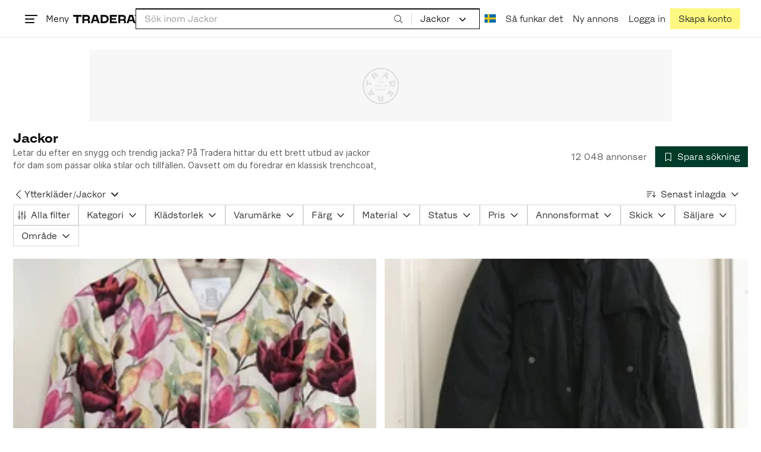

--- FILE ---
content_type: text/html; charset=utf-8
request_url: https://www.tradera.com/category/1000733
body_size: 83238
content:
<!DOCTYPE html><html lang="sv" data-sentry-element="Html" data-sentry-component="TraderaDocument" data-sentry-source-file="_document.tsx"><head data-sentry-element="CustomHead" data-sentry-source-file="_document.tsx"><meta charSet="utf-8" data-next-head=""/><meta name="viewport" content="width=device-width, initial-scale=1" data-next-head=""/><title data-next-head="">Jackor | Köp &amp; sälj second hand på Tradera</title><link rel="canonical" href="https://www.tradera.com/category/1000733" data-next-head=""/><link rel="next" href="/category/1000733?paging=2" data-next-head=""/><link rel="alternate" href="https://www.tradera.com/category/1000733" hrefLang="sv-SE" data-next-head=""/><link rel="alternate" href="https://www.tradera.com/en/category/1000733" hrefLang="en-US" data-next-head=""/><link rel="alternate" href="https://www.tradera.com/da/category/1000733" hrefLang="da-DK" data-next-head=""/><link rel="alternate" href="https://www.tradera.com/de/category/1000733" hrefLang="de-DE" data-next-head=""/><link rel="alternate" href="https://www.tradera.com/fr/category/1000733" hrefLang="fr-FR" data-next-head=""/><link rel="alternate" href="https://www.tradera.com/nl/category/1000733" hrefLang="nl-NL" data-next-head=""/><link rel="alternate" href="https://www.tradera.com/en/category/1000733" hrefLang="x-default" data-next-head=""/><meta name="description" content="Köp och sälj Jackor enkelt och hållbart på Tradera. Stort utbud av second hand och oanvända saker på Sveriges största cirkulära marknadsplats" data-next-head=""/><meta property="og:url" content="https://www.tradera.com/category/1000733" data-next-head=""/><meta property="og:title" content="Jackor | Köp &amp; sälj second hand på Tradera" data-next-head=""/><meta property="og:description" content="Köp och sälj Jackor enkelt och hållbart på Tradera. Stort utbud av second hand och oanvända saker på Sveriges största cirkulära marknadsplats" data-next-head=""/><meta property="og:image" content="http://static.tradera.net/nextweb/_next/static/images/open-graph-tradera-default.72cbcd71.png" data-next-head=""/><meta property="og:image:secure_url" content="https://static.tradera.net/nextweb/_next/static/images/open-graph-tradera-default.72cbcd71.png" data-next-head=""/><script type="application/ld+json" data-next-head="">{"@context":"https://schema.org","@type":"BreadcrumbList","itemListElement":[{"@type":"ListItem","item":{"@type":"Thing","@id":"https://www.tradera.com/category/16","name":"Kläder"},"position":1},{"@type":"ListItem","item":{"@type":"Thing","@id":"https://www.tradera.com/category/302073","name":"Damkläder"},"position":2},{"@type":"ListItem","item":{"@type":"Thing","@id":"https://www.tradera.com/category/1633","name":"Ytterkläder"},"position":3},{"@type":"ListItem","item":{"@type":"Thing","@id":"https://www.tradera.com/category/1000733","name":"Jackor"},"position":4}]}</script><link rel="preconnect" as="script" href="https://sdk.privacy-center.org/"/><link rel="preconnect" href="//www.googletagmanager.com" crossorigin="anonymous" data-sentry-component="GoogleTagManagerPreconnect" data-sentry-source-file="google-tag-manager.tsx"/><link rel="preconnect" href="//www.google-analytics.com" crossorigin="anonymous"/><link rel="preconnect" href="//img.tradera.net" crossorigin="anonymous"/><link rel="preconnect" href="//lwadm.com" crossorigin="anonymous"/><link rel="dns-prefetch" href="//www.googletagmanager.com" crossorigin="anonymous" data-sentry-component="GoogleTagManagerPrefetch" data-sentry-source-file="google-tag-manager.tsx"/><link rel="dns-prefetch" href="//static.tradera.net" crossorigin="anonymous"/><link rel="dns-prefetch" href="https://sdk.privacy-center.org/" crossorigin="anonymous"/><link rel="dns-prefetch" href="//lwadm.com" crossorigin="anonymous"/><link rel="dns-prefetch" href="//www.google.com" crossorigin="anonymous"/><link rel="dns-prefetch" href="//www.googletagservices.com" crossorigin="anonymous"/><link rel="dns-prefetch" href="//partner.googleadservices.com" crossorigin="anonymous"/><link rel="dns-prefetch" href="//static.criteo.net" crossorigin="anonymous"/><link rel="dns-prefetch" href="//bat.bing.com" crossorigin="anonymous"/><link rel="dns-prefetch" href="//www.google-analytics.com" crossorigin="anonymous"/><link rel="dns-prefetch" href="//www.googleadservices.com" crossorigin="anonymous"/><link rel="dns-prefetch" href="//tpc.googlesyndication.com" crossorigin="anonymous"/><link rel="dns-prefetch" href="//stats.g.doubleclick.net" crossorigin="anonymous"/><link rel="dns-prefetch" href="//www.google.se" crossorigin="anonymous"/><link rel="dns-prefetch" href="//widget.criteo.com" crossorigin="anonymous"/><link rel="dns-prefetch" href="//googleads.g.doubleclick.net" crossorigin="anonymous"/><link rel="dns-prefetch" href="//securepubads.g.doubleclick.net" crossorigin="anonymous"/><link rel="dns-prefetch" href="//img.tradera.net" crossorigin="anonymous"/><link rel="dns-prefetch" href="//dis.eu.criteo.com" crossorigin="anonymous"/><meta name="application-name" content="Tradera" data-sentry-element="meta" data-sentry-source-file="meta-tags.tsx"/><meta property="og:site_name" content="Tradera" data-sentry-element="meta" data-sentry-source-file="meta-tags.tsx"/><meta property="fb:admins" content="100007926946860" data-sentry-element="meta" data-sentry-source-file="meta-tags.tsx"/><meta name="theme-color" content="#fff" data-sentry-element="meta" data-sentry-source-file="meta-tags.tsx"/><meta name="apple-mobile-web-app-status-bar-style" content="default" data-sentry-element="meta" data-sentry-source-file="meta-tags.tsx"/><meta name="apple-itunes-app" content="app-id=427984084, app-argument=trd://category/1000733" data-sentry-element="meta" data-sentry-source-file="meta-tags.tsx"/><link rel="icon" href="https://static.tradera.net/nextweb/_next/static/media/favicon.6fe7e4fa.ico"/><link rel="icon" href="https://static.tradera.net/nextweb/_next/static/media/favicon.6fe7e4fa.ico" type="image/x-icon"/><link rel="apple-touch-icon" sizes="57x57" href="https://static.tradera.net/nextweb/_next/static/media/apple-touch-icon-57x57.361c3265.png"/><link rel="apple-touch-icon" sizes="60x60" href="https://static.tradera.net/nextweb/_next/static/media/apple-touch-icon-60x60.005e9332.png"/><link rel="apple-touch-icon" sizes="72x72" href="https://static.tradera.net/nextweb/_next/static/media/apple-touch-icon-72x72.29cdab54.png"/><link rel="apple-touch-icon" sizes="76x76" href="https://static.tradera.net/nextweb/_next/static/media/apple-touch-icon-76x76.0df6904d.png"/><link rel="apple-touch-icon" sizes="114x114" href="https://static.tradera.net/nextweb/_next/static/media/apple-touch-icon-114x114.6681ec9b.png"/><link rel="apple-touch-icon" sizes="144x144" href="https://static.tradera.net/nextweb/_next/static/media/apple-touch-icon-144x144.49b6797f.png"/><link rel="apple-touch-icon" sizes="120x120" href="https://static.tradera.net/nextweb/_next/static/media/apple-touch-icon-120x120.cde634e0.png"/><link rel="apple-touch-icon" sizes="152x152" href="https://static.tradera.net/nextweb/_next/static/media/apple-touch-icon-152x152.a7873c64.png"/><link rel="apple-touch-icon" sizes="180x180" href="https://static.tradera.net/nextweb/_next/static/media/apple-touch-icon-180x180.e89a3862.png"/><meta name="apple-mobile-web-app-title" content="Tradera" data-sentry-element="meta" data-sentry-source-file="favicons.tsx"/><link rel="icon" type="image/png" href="https://static.tradera.net/nextweb/_next/static/media/favicon-192x192.a328e993.png" sizes="192x192"/><link rel="icon" type="image/png" href="https://static.tradera.net/nextweb/_next/static/media/favicon-96x96.22a79e4f.png" sizes="96x96"/><link rel="icon" type="image/png" href="https://static.tradera.net/nextweb/_next/static/media/favicon-16x16.0da8b5d1.png" sizes="16x16"/><link rel="icon" type="image/png" href="https://static.tradera.net/nextweb/_next/static/media/favicon-32x32.40065f0e.png" sizes="32x32"/><meta name="msapplication-TileImage" content="https://static.tradera.net/nextweb/_next/static/media/ms-icon-144x144.49b6797f.png" data-sentry-element="meta" data-sentry-source-file="favicons.tsx"/><meta name="msapplication-TileColor" content="#2d3741" data-sentry-element="meta" data-sentry-source-file="favicons.tsx"/><script async="" src="https://securepubads.g.doubleclick.net/tag/js/gpt.js" crossorigin="anonymous" data-sentry-component="GooglePublisherTags" data-sentry-source-file="google-publisher-tags.tsx"></script><link data-next-font="size-adjust" rel="preconnect" href="/" crossorigin="anonymous"/><link rel="preload" href="https://static.tradera.net/nextweb/_next/static/css/85e9628b4c6d9507.css" as="style"/><link rel="stylesheet" href="https://static.tradera.net/nextweb/_next/static/css/85e9628b4c6d9507.css" data-n-g=""/><link rel="preload" href="https://static.tradera.net/nextweb/_next/static/css/24af031fcc0ef629.css" as="style"/><link rel="stylesheet" href="https://static.tradera.net/nextweb/_next/static/css/24af031fcc0ef629.css" data-n-p=""/><link rel="preload" href="https://static.tradera.net/nextweb/_next/static/css/f81a9c7f7d2c5dbd.css" as="style"/><link rel="stylesheet" href="https://static.tradera.net/nextweb/_next/static/css/f81a9c7f7d2c5dbd.css" data-n-p=""/><link rel="preload" href="https://static.tradera.net/nextweb/_next/static/css/7b9086d73c9ea5a4.css" as="style"/><link rel="stylesheet" href="https://static.tradera.net/nextweb/_next/static/css/7b9086d73c9ea5a4.css" data-n-p=""/><noscript data-n-css=""></noscript><meta name="sentry-trace" content="7df160a7c6a78dbeeb0db6a08894a74a-6f3232d1e359e83a-0"/><meta name="baggage" content="sentry-environment=production,sentry-release=1.0.5813,sentry-public_key=cf5c8c66d2ca4b3f8e77035271c5028c,sentry-trace_id=7df160a7c6a78dbeeb0db6a08894a74a,sentry-org_id=67204,sentry-sampled=false,sentry-sample_rand=0.8380428203688084,sentry-sample_rate=0.0005"/></head><body class="site-pagename-Category"><noscript data-sentry-component="GoogleTagManagerBodyScript" data-sentry-source-file="google-tag-manager.tsx"><iframe src="https://www.googletagmanager.com/ns.html?id=GTM-5TMB2D" height="0" width="0" style="display:none;visibility:hidden" title="Google Tag Manager"></iframe></noscript><div id="__next"><div class="site-container" data-sentry-component="BaseLayout" data-sentry-source-file="base-layout.tsx"><noscript data-sentry-component="NoScript" data-sentry-source-file="no-script.tsx">
                    <div class="alert alert-danger text-center mb-0">
                        <strong class="size-london">JavaScript är inaktiverat. Hemsidan kommer ha begränsad funktionalitet.</strong>
                    </div>
                </noscript><div class="sticky-outer-wrapper"><div class="sticky-inner-wrapper" style="position:relative;top:0px;z-index:200"><header class="site-header_header__r2mEf d-hybrid-none" id="site-header"><div class="site-header_content__Juhv2 d-flex flex-wrap gap-1 gap-md-2 py-2 px-2 px-xl-5"><a data-link-type="next-link" class="button_button__bmQqK button_theme__kbDOb button_theme-primary__QrqFX site-header_skipToContent__11Adw" data-sentry-element="Button" data-sentry-source-file="site-header.tsx" href="/category/1000733#site-main">Till innehållet</a><nav aria-label="Huvudmeny" class="navbar z-modal ml-n1 ml-md-0 ml-lg-n1 ml-xl-0"><button class="button_button__bmQqK button_theme__kbDOb button_theme-text__b6_bC hamburger hamburger--squeeze  site-dropdown__hamburger" aria-labelledby="hamburger-button-label" aria-haspopup="true" aria-expanded="false" tabindex="0" data-sentry-element="Button" data-sentry-component="DropDownMenuHamburger" data-sentry-source-file="dropdown-menu-burger.tsx"><span class="hamburger-box" aria-hidden="true"><span class="hamburger-inner"></span></span><span id="hamburger-button-label" class="hamburger-label d-none d-lg-inline-block">Meny</span></button><div class="hidden" data-sentry-component="SeoLinks" data-sentry-source-file="seo-links.tsx"><a href="/category/1612">Accessoarer</a><a href="/category/20">Antikt &amp; Design</a><a href="/category/1611">Barnartiklar</a><a href="/category/33">Barnkläder &amp; Barnskor</a><a href="/category/302571">Barnleksaker</a><a href="/category/34">Biljetter &amp; Resor</a><a href="/category/32">Bygg &amp; Verktyg</a><a href="/category/11">Böcker &amp; Tidningar</a><a href="/category/12">Datorer &amp; Tillbehör</a><a href="/category/13">DVD &amp; Videofilmer</a><a href="/category/10">Fordon</a><a href="/category/14">Foto, Kameror &amp; Optik</a><a href="/category/15">Frimärken</a><a href="/category/36">Handgjort &amp; Konsthantverk</a><a href="/category/31">Hem &amp; Hushåll</a><a href="/category/17">Hemelektronik</a><a href="/category/18">Hobby</a><a href="/category/19">Klockor</a><a href="/category/16">Kläder</a><a href="/category/23">Konst</a><a href="/category/21">Musik</a><a href="/category/22">Mynt &amp; Sedlar</a><a href="/category/29">Samlarsaker</a><a href="/category/1623">Skor</a><a href="/category/340736">Skönhet</a><a href="/category/24">Smycken &amp; Ädelstenar</a><a href="/category/25">Sport &amp; Fritid</a><a href="/category/26">Telefoni, Tablets &amp; Wearables</a><a href="/category/1605">Trädgård &amp; Växter</a><a href="/category/30">TV-spel &amp; Datorspel</a><a href="/category/27">Vykort &amp; Bilder</a><a href="/category/28">Övrigt</a><a href="/inspiration">Inspiration</a></div></nav><div class="site-header_logo__tBmDA d-flex" id="slim-header__logo"><a data-link-type="next-link" class="d-flex align-items-center" aria-label="Startsidan" data-sentry-element="ALink" data-sentry-source-file="site-header.tsx" href="/"><svg viewBox="0 0 1401 1401" xmlns="http://www.w3.org/2000/svg" aria-hidden="true" class="site-header_app__nI3kG z-modal" data-sentry-element="TraderaAppLogo" data-sentry-source-file="site-header.tsx"><path d="M700 50A646 646 0 0050 701c0 173 68 337 191 459a646 646 0 00919 0 646 646 0 00191-459c0-174-68-338-191-460A646 646 0 00700 50zm1 1351c-188 0-364-73-496-205A696 696 0 010 701c0-188 73-364 205-496A696 696 0 01701 0c187 0 363 73 495 205a696 696 0 01205 496c0 187-73 363-205 495a696 696 0 01-495 205z"></path><path d="M379 979l-79 24-13-19 49-66 43 61zm-98 85l231-70-32-45-52 15-62-87 32-43-32-46-144 193 59 83zm466 131h-65c-27 0-41-10-41-33 0-21 13-32 41-32h65v65zm-161-33c0 48 32 84 96 84h120v-229h-55v67h-87c-11 0-17-5-17-12v-55h-54v56c0 15 12 27 28 29a70 70 0 00-31 60zm425-347L889 973l41 31 89-115 33 25-75 97 38 29 75-97 28 23-89 114 41 31 122-157-181-139m48-202l-8-39 124-26 9 40c11 53-4 81-46 90-43 8-68-12-79-65zm175-34l-19-94-225 45 19 93c18 85 72 122 141 108 74-15 102-66 84-152zM849 312l56-60 22 10-10 81-68-31zm43-123L727 364l51 24 37-39 96 45-6 54 50 23 28-239-91-43zM410 298l57-34c24-14 41-13 53 7 10 18 6 35-19 49l-57 34-34-56zm158-55c-24-41-71-56-127-23l-104 62 117 196 48-28-35-57 77-45c9-6 17-5 20 2l29 47 47-28-29-48c-8-13-24-17-39-11 10-22 9-46-4-67zM192 721l19-89 175 37 11-54-175-37 19-89-50-11-50 232 51 11m35 221l-4-5-17 12-5-8-5 4 14 20 5-3-6-8 18-12m-45-17l13-2-6 11 5 8 22-16-3-4-18 12 8-14-3-4-15 3h-1l18-12-3-5-22 15 5 8"></path></svg><svg viewBox="0 0 142 19" xmlns="http://www.w3.org/2000/svg" aria-hidden="true" class="site-header_normal__CtWs3 z-modal" data-sentry-element="TraderaLogo" data-sentry-source-file="site-header.tsx"><title>Tradera</title><path d="M30.6 0c5.2 0 7.8 3 7.8 7 0 2.1-.9 3.8-2.5 5 1.3.2 2.3 1.1 2.3 2.4V19h-4.4v-4.6c0-.6-.5-1-1.3-1H25.3V19h-4.4V0zm81.8 0c5.2 0 7.8 3 7.8 7 0 2.1-.9 3.8-2.5 5 1.3.2 2.3 1.1 2.3 2.4V19h-4.4v-4.6c0-.6-.5-1-1.3-1H107.1V19h-4.4V0zM18.9 0v4.3h-7.2V19H7.2V4.3H0V0zm80.6 0v4.3H87.8v3h9.8v4h-9.8v3.5h11.7V19H83.4V0zM70.2 0c7.1 0 10.7 3.1 10.7 9.4 0 5.9-3.8 9.6-10.8 9.6h-7.6V0zm65.7 0l6.1 19h-4.5l-1.4-4.3h-8.6l-1.4 4.3h-4.5l6.1-19zM54.4 0l6.1 19H56l-1.4-4.3H46L44.6 19h-4.5l6.1-19zm15.7 4.3h-3.2v10.5h3.2c4.4 0 6.4-1.6 6.4-5.3 0-3.6-2-5.2-6.4-5.2zm62.7 0h-1.9l-2.1 6.5h6zm-81.6 0h-1.9l-2.1 6.5h6zm-20.6 0h-5.3v5.4h5.3c2.3 0 3.3-1 3.3-2.7 0-2-1.1-2.7-3.3-2.7zm81.8 0h-5.3v5.4h5.3c2.3 0 3.3-1 3.3-2.7 0-2-1.1-2.7-3.3-2.7zm28-4.3l.4 1 .4-1h.7v2.2h-.5V.5l-.4 1.1h-.4l-.5-1.2v1.7h-.4V0zm-1 0v.4h-.7v1.7h-.5V.4h-.7V0z"></path></svg></a></div><div class="mt-1 mt-md-0 justify-content-center w-100 site-header_search___d1bo d-flex" id="slim-header__search"><form action="/search" method="GET" autoComplete="off" class="row no-gutters search-input_searchInputForm__tMSnK search-input_searchInputFormBorder__HfSlS" role="search" data-sentry-component="SearchInput" data-sentry-source-file="search-input.tsx"><div class="col h-100"><input aria-label="Sök efter saker, säljare eller en kategori." type="text" role="combobox" aria-controls="search-input-suggestions" aria-autocomplete="list" aria-expanded="false" class="form-control focus-visible search-input_searchInputField__8sm1Z search-input_formControl__V8nci" data-search-field="true" data-testid="search-input" name="q" placeholder="Sök inom Jackor" maxLength="98" value=""/><div class="position-relative"></div><fieldset class="search-input_searchInputFormButtons__Ub1je"><button class="button_button__bmQqK button_theme__kbDOb button_theme-unbutton__ZqdIo button_fluid__CPEZu h-100 px-2 focus-visible-inner text-gray-600" aria-label="Sök" title="Sök" type="submit"><svg viewBox="0 0 16 16" xmlns="http://www.w3.org/2000/svg" class="icon"><path clip-rule="evenodd" d="M3.4 3.5c-1.8 1.8-1.8 4.8 0 6.6s4.8 1.8 6.6 0 1.8-4.8 0-6.6a4.53 4.53 0 00-6.6 0zm-.7 7.4C.4 8.6.4 5 2.7 2.7s5.9-2.3 8.2 0c2.1 2.1 2.3 5.5.4 7.8l3.6 3.6c.2.2.2.6 0 .8s-.6.2-.8 0l-3.6-3.6a5.94 5.94 0 01-7.8-.4z" fill-rule="evenodd"></path></svg></button></fieldset></div><div class="d-none d-md-flex col-md-auto"><div class="position-relative"><button class="button_button__bmQqK button_theme__kbDOb button_theme-unbutton__ZqdIo search-input_categoryLabel__RGo8l unbutton bg-white position-relative text-styled d-flex align-items-center h-100 cursor-pointer focus-visible-inner " type="button" aria-labelledby="filterByCategoryLabel selectedCategoryName" data-sentry-element="DropdownMenuTrigger" data-sentry-source-file="search-category.tsx" aria-haspopup="menu" aria-expanded="false" data-state="closed"><span class="search-input_categoryName__icD0a px-2 font-hansen text-dark"><span id="filterByCategoryLabel" class="sr-only">Filtrera efter kategori</span><span id="selectedCategoryName" class="mr-1">Jackor</span><span class="px-1"><svg viewBox="0 0 16 16" xmlns="http://www.w3.org/2000/svg" class="icon icon-xs align-middle" data-sentry-element="ArrowDownIcon" data-sentry-component="DropdownIcon" data-sentry-source-file="dropdown-menu.tsx"><path d="M8 9.2l4.9-5 1.4 1.4L8 12 1.7 5.6l1.4-1.4z"></path></svg></span></span></button></div><input type="hidden" name="categoryId" value="1000733"/></div></form></div><nav aria-label="Kontomeny" data-orientation="horizontal" dir="ltr" class="menu_root__E_THG ml-auto" data-sentry-element="NavigationMenu.Root" data-sentry-component="Root" data-sentry-source-file="menu.tsx"><div style="position:relative"><ul data-orientation="horizontal" class="plain-list d-flex gap-1 gap-lg-2" data-sentry-element="NavigationMenu.List" data-sentry-component="List" data-sentry-source-file="menu.tsx" dir="ltr"><li class="site-header_menuOption__gHvzT d-none d-lg-flex" data-sentry-element="NavigationMenu.Item" data-sentry-component="Item" data-sentry-source-file="menu.tsx"><button class="button_button__bmQqK button_theme__kbDOb button_theme-text__b6_bC button_branded-text__anUaZ site-header_button__Eo_4o" aria-label="Nuvarande språk är Svenska" data-sentry-element="Button" data-sentry-source-file="localization-link.tsx" id="radix-:R68jd7f6:-trigger-radix-:R1u8jd7f6:" data-state="closed" aria-expanded="false" aria-controls="radix-:R68jd7f6:-content-radix-:R1u8jd7f6:" data-sentry-component="Trigger" data-radix-collection-item=""><span data-testid="localization-link" class="site-header_linkText__Hzw5_"><img src="https://static.tradera.net/nextweb/_next/static/images/se.5a79810b.svg" alt="Flag of SE" class="site-header_flag__QZX_z" data-sentry-component="Flag" data-sentry-source-file="flag.tsx"/></span></button></li><li class="site-header_menuOption__gHvzT d-none d-md-flex" data-sentry-element="NavigationMenu.Item" data-sentry-component="Item" data-sentry-source-file="menu.tsx"><a data-link-type="next-link" class="button_button__bmQqK button_theme__kbDOb button_theme-text__b6_bC site-header_button__Eo_4o" data-sentry-element="Button" data-sentry-source-file="how-tradera-works.tsx" id="radix-:R68jd7f6:-trigger-radix-:R2u8jd7f6:" data-state="closed" aria-expanded="false" aria-controls="radix-:R68jd7f6:-content-radix-:R2u8jd7f6:" data-sentry-component="Trigger" data-radix-collection-item="" href="/how-to-buy"><span class="site-header_linkText__Hzw5_">Så funkar det</span></a></li><li class="site-header_menuOption__gHvzT z-modal d-none d-xl-flex"><a href="/selling/new" class="button_button__bmQqK button_theme__kbDOb button_theme-text__b6_bC site-header_button__Eo_4o" aria-label="Ny annons" title="Ny annons" data-sentry-element="Button" data-sentry-component="NewListingLink" data-sentry-source-file="new-listing-link.tsx" data-link-type="a-link"><span class="site-header_linkText__Hzw5_">Ny annons</span></a></li><li class="site-header_menuOption__gHvzT z-header"><button class="button_button__bmQqK button_theme__kbDOb button_theme-text__b6_bC z-modal site-header_button__Eo_4o" aria-haspopup="true" aria-expanded="false" id="profile-button" data-sentry-element="Button" data-sentry-component="ProfileLink" data-sentry-source-file="profile-link.tsx"><div class="d-flex gap-1"><span class="site-header_linkText__Hzw5_">Logga in</span></div></button></li><li class="site-header_menuOption__gHvzT z-header d-none d-sm-flex align-items-end"><a href="/register" class="button_button__bmQqK button_theme__kbDOb button_theme-highlight__2p_cZ" data-sentry-element="Button" data-sentry-component="SignUpLink" data-sentry-source-file="sign-up-link.tsx" data-link-type="a-link"><span class="site-header_linkText__Hzw5_">Skapa konto</span></a></li></ul></div></nav></div></header><div class="loader-line_line__vRd0T" data-sentry-component="LoaderLine" data-sentry-source-file="loader-line.tsx"></div></div></div><div class="Toastify"></div><div id="measure-100vh" style="height:100vh;position:absolute"></div><div class="site-main" id="site-main" tabindex="-1"><div class="pt-2" data-sentry-component="LayoutA" data-sentry-source-file="index.tsx"><div class="site-width_wrapper__WuUV8 px-2 px-md-3 px-lg-2 px-xl-1" data-sentry-component="SiteWidth" data-sentry-source-file="site-width.tsx"><div class="position-relative"><div class="sticky-outer-wrapper"><div class="sticky-inner-wrapper" style="position:relative;top:0px;z-index:2"><div class="d-flex justify-content-center bg-white mb-2 mt-n2"><div aria-hidden="true" data-label-text="Annons" style="min-width:1250px;min-height:120px" class="gpt-ad_gptAdWrapper___VwI8 mt-3"><img src="https://static.tradera.net/nextweb/_next/static/images/placeholder_pano0.70bc8e7f.svg" alt="" aria-hidden="true" class="gpt-ad_gptAdPlaceholder__RaE1M"/></div></div></div></div></div><div class="d-flex flex-column gap-2 gap-lg-3" data-sentry-component="SearchResultsHeader" data-sentry-source-file="search-results-header.tsx"><header class="d-flex flex-column gap-2"><div class="d-flex gap-2"><div class="d-flex flex-column flex-1 gap-1 align-self-center w-100"><div class="align-items-baseline d-flex"><h1 class="heading-berlin text-styled mb-0 d-inline-block word-break text-break" data-test-search-result-heading="true">Jackor</h1></div><div data-sentry-component="ShowMore" data-sentry-source-file="show-more.tsx"><div class="overflow-hidden text-break position-relative mb-3" style="min-height:3rem"><div class="position-absolute w-100"><div class="text-gray-600 intro-text-container_introTextContainer__hQVP8" data-intro-text-container="true" data-sentry-element="IntroTextContainer" data-sentry-source-file="intro-text-container.tsx" data-sentry-component="IntroTextContainer"><p>Letar du efter en snygg och trendig jacka? På Tradera hittar du ett brett utbud av jackor för dam som passar olika stilar och tillfällen. Oavsett om du föredrar en klassisk trenchcoat, en varm vinterjacka eller en cool skinnjacka, kan du hitta den perfekta jackan för att komplettera din garderob.</p></div></div></div></div></div><div class="flex-1 d-flex justify-content-end align-items-center"><p role="status" class="d-inline-block text-styled text-gray-600 mr-2 mb-0 text-nowrap" data-search-results-total-items="true">12 048 annonser</p><div class="tooltip_container tooltip-toggle tooltip-toggle-show position-relative" id="save-search-button" data-sentry-component="SaveSearchButton" data-sentry-source-file="save-search-button.tsx"><div class="position-relative" data-sentry-component="OptionalWrapper" data-sentry-source-file="popover.tsx"><button class="button_button__bmQqK button_theme__kbDOb button_theme-primary__QrqFX button_fluid__CPEZu" data-test-save-search-button="true" data-test-save-search-button-is-saved="false" data-sentry-element="Button" data-sentry-source-file="save-search-button.tsx" data-popover-anchor="true"><span class="d-flex align-items-center w-100 justify-content-center"><span class="d-flex mr-1"><svg viewBox="0 0 16 16" xmlns="http://www.w3.org/2000/svg" class="icon icon-sm"><path clip-rule="evenodd" d="M3.1 1.1c.1 0 .3-.1.4-.1h9c.3 0 .5.2.5.5v13c0 .2-.1.4-.3.4-.2.1-.4.1-.5 0L8 12l-4.2 3h-.5c-.2-.1-.3-.3-.3-.5v-13c0-.1 0-.3.1-.4zM4 2v11.6L7.7 11c.2-.1.4-.1.6 0l3.7 2.6V2z" fill-rule="evenodd"></path></svg></span>Spara sökning</span></button></div></div></div></div><div class="d-flex gap-2"><nav data-test-filter-categories="true" class="position-relative w-100 d-flex flex-wrap align-items-center gap-x-3 gap-y-1" aria-label="Kategorialternativ, nuvarande kategori Jackor" data-sentry-component="FilterCategoriesButtonGroup" data-sentry-source-file="filter-categories-button-group.tsx"><div class="d-flex align-items-center gap-1"><a data-link-type="next-link" class="button_button__bmQqK button_theme__kbDOb button_theme-text__b6_bC button_branded-text__anUaZ px-1 mx-n1" title="Tillbaka till Ytterkläder" aria-label="Tillbaka till Ytterkläder" href="/category/1633"><span class="d-flex align-items-center w-100 justify-content-center"><span class="d-flex"><svg viewBox="0 0 16 16" xmlns="http://www.w3.org/2000/svg" aria-hidden="true" class="icon"><path clip-rule="evenodd" d="M5.3 8L12 1.3c.2-.2.2-.5 0-.7s-.5-.2-.7 0L3.9 8l7.4 7.4c.2.2.5.2.7 0s.2-.5 0-.7z" fill-rule="evenodd"></path></svg></span></span></a><a data-link-type="next-link" class="button_button__bmQqK button_theme__kbDOb button_theme-text__b6_bC button_branded-text__anUaZ d-inline-flex align-items-center gap-1 px-0 text-nowrap" aria-label="Tillbaka till Ytterkläder" href="/category/1633">Ytterkläder</a><span class="text-muted" aria-hidden="true">/</span><div class="position-relative"><button class="button_button__bmQqK button_theme__kbDOb button_theme-unbutton__ZqdIo button_branded-text__anUaZ text-left py-1" aria-current="true" data-sentry-element="DropdownMenuPrimitiveTrigger" data-sentry-source-file="dropdown-menu.tsx" data-sentry-component="DropdownMenuTrigger" aria-haspopup="menu" aria-expanded="false" data-state="closed"><span class="d-flex align-items-center w-100"><div class="d-inline-flex align-items-center gap-1">Jackor</div><span class="d-flex justify-content-end ml-1"><svg viewBox="0 0 16 16" xmlns="http://www.w3.org/2000/svg" class="icon icon-sm icon" data-sentry-element="ArrowDownIcon" data-sentry-component="DropdownIcon" data-sentry-source-file="dropdown-button.tsx"><path d="M8 9.2l4.9-5 1.4 1.4L8 12 1.7 5.6l1.4-1.4z"></path></svg></span></span></button></div></div></nav><div class="position-relative"><button class="button_button__bmQqK button_theme__kbDOb button_theme-text__b6_bC button_branded-text__anUaZ text-left text-nowrap align-middle" aria-label="Resultaten sorteras enligt Senast inlagda" data-sentry-element="DropdownMenuPrimitiveTrigger" data-sentry-source-file="dropdown-menu.tsx" data-sentry-component="DropdownMenuTrigger" aria-haspopup="menu" aria-expanded="false" data-state="closed"><span class="d-flex align-items-center w-100"><svg viewBox="0 0 16 11" xmlns="http://www.w3.org/2000/svg" class="icon mr-1"><path fill-rule="evenodd" clip-rule="evenodd" d="M0 .5C0 .22.22 0 .5 0h8.6a.5.5 0 010 1H.5A.5.5 0 010 .5zm0 3c0-.28.22-.5.5-.5h6.68a.5.5 0 010 1H.5a.5.5 0 01-.5-.5zM.5 9a.5.5 0 000 1h2.84a.5.5 0 000-1H.5zM0 6.5c0-.28.22-.5.5-.5h4.76a.5.5 0 010 1H.5a.5.5 0 01-.5-.5zM12.48.41A.49.49 0 0012 0a.49.49 0 00-.48.5v7.99L9.65 6.54l-.67.71 3.05 3.18 3.06-3.18-.68-.7-1.93 2V.4z"></path></svg>Senast inlagda<span class="d-flex justify-content-end ml-1"><svg xmlns="http://www.w3.org/2000/svg" class="icon"><path fill-rule="evenodd" clip-rule="evenodd" d="M2.65 5.15a.5.5 0 01.7 0L8 9.79l4.65-4.64a.5.5 0 01.7.7l-5 5a.5.5 0 01-.7 0l-5-5a.5.5 0 010-.7z"></path><path fill-rule="evenodd" clip-rule="evenodd" d="M12.54 5.04a.65.65 0 01.92.92l-5 5a.65.65 0 01-.92 0l-5-5a.65.65 0 11.92-.92L8 9.58l4.54-4.54z"></path></svg></span></span></button></div></div></header><div data-sentry-component="FilterSection" data-sentry-source-file="filter-section.tsx"><div style="height:0;display:none"></div><div class="d-flex flex-column gap-2"><div class="filter-section_innerWrapper__oYg_5"><div class="d-flex flex-md-wrap gap-1 search-filter_wrapper__Cf7ZF" data-sentry-component="SearchFilter" data-sentry-source-file="search-filter.tsx"><button class="button_button__bmQqK button_theme__kbDOb button_theme-tag__fQvyc undefined button_branded-text__anUaZ button_size-xs__bTkuc" aria-haspopup="dialog" aria-expanded="false" data-sentry-element="Button" data-sentry-source-file="search-filter.tsx"><span class="d-flex align-items-center w-100 justify-content-center"><span class="d-flex mr-1"><svg viewBox="0 0 14 17" xmlns="http://www.w3.org/2000/svg" class="icon icon-sm"><path fill-rule="evenodd" clip-rule="evenodd" d="M2 .75c.28 0 .5.22.5.5v9h-1v-9c0-.28.22-.5.5-.5zm5 0c.28 0 .5.22.5.5v3h-1v-3c0-.28.22-.5.5-.5zm5 0c.28 0 .5.22.5.5v8h-1v-8c0-.28.22-.5.5-.5zm-5.5 15v-8.5h1v8.5a.5.5 0 11-1 0zm5 0v-3.5h1v3.5a.5.5 0 11-1 0zm-10 0v-2.5h1v2.5a.5.5 0 11-1 0z"></path><path fill-rule="evenodd" clip-rule="evenodd" d="M3 11.75a1 1 0 10-2 0 1 1 0 002 0zm1 0a2 2 0 10-4 0 2 2 0 004 0zm4-6a1 1 0 10-2 0 1 1 0 002 0zm1 0a2 2 0 10-4 0 2 2 0 004 0zm4 5a1 1 0 10-2 0 1 1 0 002 0zm1 0a2 2 0 10-4 0 2 2 0 004 0z"></path></svg></span><span class="visually-hidden-mobile">Alla filter</span><span class="d-flex justify-content-end ml-1"></span></span></button><div class="position-relative"><button class="button_button__bmQqK button_theme__kbDOb button_theme-dropdown__WKgWx text-left" data-sentry-element="DropdownMenuPrimitiveTrigger" data-sentry-source-file="dropdown-menu.tsx" data-sentry-component="DropdownMenuTrigger" aria-haspopup="menu" aria-expanded="false" data-state="closed"><span class="d-flex align-items-center w-100">Kategori<span class="d-flex justify-content-end ml-1"><svg xmlns="http://www.w3.org/2000/svg" class="icon"><path fill-rule="evenodd" clip-rule="evenodd" d="M2.65 5.15a.5.5 0 01.7 0L8 9.79l4.65-4.64a.5.5 0 01.7.7l-5 5a.5.5 0 01-.7 0l-5-5a.5.5 0 010-.7z"></path><path fill-rule="evenodd" clip-rule="evenodd" d="M12.54 5.04a.65.65 0 01.92.92l-5 5a.65.65 0 01-.92 0l-5-5a.65.65 0 11.92-.92L8 9.58l4.54-4.54z"></path></svg></span></span></button></div><div class="position-relative"><button class="button_button__bmQqK button_theme__kbDOb button_theme-dropdown__WKgWx text-left text-nowrap align-middle" data-sentry-element="DropdownMenuPrimitiveTrigger" data-sentry-source-file="dropdown-menu.tsx" data-sentry-component="DropdownMenuTrigger" aria-haspopup="menu" aria-expanded="false" data-state="closed"><span class="d-flex align-items-center w-100">Klädstorlek<span class="d-flex justify-content-end ml-1"><svg xmlns="http://www.w3.org/2000/svg" class="icon"><path fill-rule="evenodd" clip-rule="evenodd" d="M2.65 5.15a.5.5 0 01.7 0L8 9.79l4.65-4.64a.5.5 0 01.7.7l-5 5a.5.5 0 01-.7 0l-5-5a.5.5 0 010-.7z"></path><path fill-rule="evenodd" clip-rule="evenodd" d="M12.54 5.04a.65.65 0 01.92.92l-5 5a.65.65 0 01-.92 0l-5-5a.65.65 0 11.92-.92L8 9.58l4.54-4.54z"></path></svg></span></span></button></div><div class="position-relative"><button class="button_button__bmQqK button_theme__kbDOb button_theme-dropdown__WKgWx text-left text-nowrap align-middle" data-sentry-element="DropdownMenuPrimitiveTrigger" data-sentry-source-file="dropdown-menu.tsx" data-sentry-component="DropdownMenuTrigger" aria-haspopup="menu" aria-expanded="false" data-state="closed"><span class="d-flex align-items-center w-100">Varumärke<span class="d-flex justify-content-end ml-1"><svg xmlns="http://www.w3.org/2000/svg" class="icon"><path fill-rule="evenodd" clip-rule="evenodd" d="M2.65 5.15a.5.5 0 01.7 0L8 9.79l4.65-4.64a.5.5 0 01.7.7l-5 5a.5.5 0 01-.7 0l-5-5a.5.5 0 010-.7z"></path><path fill-rule="evenodd" clip-rule="evenodd" d="M12.54 5.04a.65.65 0 01.92.92l-5 5a.65.65 0 01-.92 0l-5-5a.65.65 0 11.92-.92L8 9.58l4.54-4.54z"></path></svg></span></span></button></div><div class="position-relative"><button class="button_button__bmQqK button_theme__kbDOb button_theme-dropdown__WKgWx text-left text-nowrap align-middle" data-sentry-element="DropdownMenuPrimitiveTrigger" data-sentry-source-file="dropdown-menu.tsx" data-sentry-component="DropdownMenuTrigger" aria-haspopup="menu" aria-expanded="false" data-state="closed"><span class="d-flex align-items-center w-100">Färg<span class="d-flex justify-content-end ml-1"><svg xmlns="http://www.w3.org/2000/svg" class="icon"><path fill-rule="evenodd" clip-rule="evenodd" d="M2.65 5.15a.5.5 0 01.7 0L8 9.79l4.65-4.64a.5.5 0 01.7.7l-5 5a.5.5 0 01-.7 0l-5-5a.5.5 0 010-.7z"></path><path fill-rule="evenodd" clip-rule="evenodd" d="M12.54 5.04a.65.65 0 01.92.92l-5 5a.65.65 0 01-.92 0l-5-5a.65.65 0 11.92-.92L8 9.58l4.54-4.54z"></path></svg></span></span></button></div><div class="position-relative"><button class="button_button__bmQqK button_theme__kbDOb button_theme-dropdown__WKgWx text-left text-nowrap align-middle" data-sentry-element="DropdownMenuPrimitiveTrigger" data-sentry-source-file="dropdown-menu.tsx" data-sentry-component="DropdownMenuTrigger" aria-haspopup="menu" aria-expanded="false" data-state="closed"><span class="d-flex align-items-center w-100">Material<span class="d-flex justify-content-end ml-1"><svg xmlns="http://www.w3.org/2000/svg" class="icon"><path fill-rule="evenodd" clip-rule="evenodd" d="M2.65 5.15a.5.5 0 01.7 0L8 9.79l4.65-4.64a.5.5 0 01.7.7l-5 5a.5.5 0 01-.7 0l-5-5a.5.5 0 010-.7z"></path><path fill-rule="evenodd" clip-rule="evenodd" d="M12.54 5.04a.65.65 0 01.92.92l-5 5a.65.65 0 01-.92 0l-5-5a.65.65 0 11.92-.92L8 9.58l4.54-4.54z"></path></svg></span></span></button></div><div class="position-relative"><button class="button_button__bmQqK button_theme__kbDOb button_theme-dropdown__WKgWx text-left text-nowrap align-middle" data-sentry-element="DropdownMenuPrimitiveTrigger" data-sentry-source-file="dropdown-menu.tsx" data-sentry-component="DropdownMenuTrigger" aria-haspopup="menu" aria-expanded="false" data-state="closed"><span class="d-flex align-items-center w-100">Status<span class="d-flex justify-content-end ml-1"><svg xmlns="http://www.w3.org/2000/svg" class="icon"><path fill-rule="evenodd" clip-rule="evenodd" d="M2.65 5.15a.5.5 0 01.7 0L8 9.79l4.65-4.64a.5.5 0 01.7.7l-5 5a.5.5 0 01-.7 0l-5-5a.5.5 0 010-.7z"></path><path fill-rule="evenodd" clip-rule="evenodd" d="M12.54 5.04a.65.65 0 01.92.92l-5 5a.65.65 0 01-.92 0l-5-5a.65.65 0 11.92-.92L8 9.58l4.54-4.54z"></path></svg></span></span></button></div><div class="position-relative"><button class="button_button__bmQqK button_theme__kbDOb button_theme-dropdown__WKgWx text-left text-nowrap" data-sentry-element="DropdownMenuPrimitiveTrigger" data-sentry-source-file="dropdown-menu.tsx" data-sentry-component="DropdownMenuTrigger" aria-haspopup="menu" aria-expanded="false" data-state="closed"><span class="d-flex align-items-center w-100">Pris<span class="d-flex justify-content-end ml-1"><svg xmlns="http://www.w3.org/2000/svg" class="icon"><path fill-rule="evenodd" clip-rule="evenodd" d="M2.65 5.15a.5.5 0 01.7 0L8 9.79l4.65-4.64a.5.5 0 01.7.7l-5 5a.5.5 0 01-.7 0l-5-5a.5.5 0 010-.7z"></path><path fill-rule="evenodd" clip-rule="evenodd" d="M12.54 5.04a.65.65 0 01.92.92l-5 5a.65.65 0 01-.92 0l-5-5a.65.65 0 11.92-.92L8 9.58l4.54-4.54z"></path></svg></span></span></button></div><div class="position-relative"><button class="button_button__bmQqK button_theme__kbDOb button_theme-dropdown__WKgWx text-left text-nowrap align-middle" data-sentry-element="DropdownMenuPrimitiveTrigger" data-sentry-source-file="dropdown-menu.tsx" data-sentry-component="DropdownMenuTrigger" aria-haspopup="menu" aria-expanded="false" data-state="closed"><span class="d-flex align-items-center w-100">Annons­format<span class="d-flex justify-content-end ml-1"><svg xmlns="http://www.w3.org/2000/svg" class="icon"><path fill-rule="evenodd" clip-rule="evenodd" d="M2.65 5.15a.5.5 0 01.7 0L8 9.79l4.65-4.64a.5.5 0 01.7.7l-5 5a.5.5 0 01-.7 0l-5-5a.5.5 0 010-.7z"></path><path fill-rule="evenodd" clip-rule="evenodd" d="M12.54 5.04a.65.65 0 01.92.92l-5 5a.65.65 0 01-.92 0l-5-5a.65.65 0 11.92-.92L8 9.58l4.54-4.54z"></path></svg></span></span></button></div><div class="position-relative"><button class="button_button__bmQqK button_theme__kbDOb button_theme-dropdown__WKgWx text-left text-nowrap align-middle" data-sentry-element="DropdownMenuPrimitiveTrigger" data-sentry-source-file="dropdown-menu.tsx" data-sentry-component="DropdownMenuTrigger" aria-haspopup="menu" aria-expanded="false" data-state="closed"><span class="d-flex align-items-center w-100">Skick<span class="d-flex justify-content-end ml-1"><svg xmlns="http://www.w3.org/2000/svg" class="icon"><path fill-rule="evenodd" clip-rule="evenodd" d="M2.65 5.15a.5.5 0 01.7 0L8 9.79l4.65-4.64a.5.5 0 01.7.7l-5 5a.5.5 0 01-.7 0l-5-5a.5.5 0 010-.7z"></path><path fill-rule="evenodd" clip-rule="evenodd" d="M12.54 5.04a.65.65 0 01.92.92l-5 5a.65.65 0 01-.92 0l-5-5a.65.65 0 11.92-.92L8 9.58l4.54-4.54z"></path></svg></span></span></button></div><div class="position-relative"><button class="button_button__bmQqK button_theme__kbDOb button_theme-dropdown__WKgWx text-left text-nowrap align-middle" data-sentry-element="DropdownMenuPrimitiveTrigger" data-sentry-source-file="dropdown-menu.tsx" data-sentry-component="DropdownMenuTrigger" aria-haspopup="menu" aria-expanded="false" data-state="closed"><span class="d-flex align-items-center w-100">Säljare<span class="d-flex justify-content-end ml-1"><svg xmlns="http://www.w3.org/2000/svg" class="icon"><path fill-rule="evenodd" clip-rule="evenodd" d="M2.65 5.15a.5.5 0 01.7 0L8 9.79l4.65-4.64a.5.5 0 01.7.7l-5 5a.5.5 0 01-.7 0l-5-5a.5.5 0 010-.7z"></path><path fill-rule="evenodd" clip-rule="evenodd" d="M12.54 5.04a.65.65 0 01.92.92l-5 5a.65.65 0 01-.92 0l-5-5a.65.65 0 11.92-.92L8 9.58l4.54-4.54z"></path></svg></span></span></button></div><div class="position-relative"><button class="button_button__bmQqK button_theme__kbDOb button_theme-dropdown__WKgWx text-left text-nowrap" data-sentry-element="DropdownMenuPrimitiveTrigger" data-sentry-source-file="dropdown-menu.tsx" data-sentry-component="DropdownMenuTrigger" aria-haspopup="menu" aria-expanded="false" data-state="closed"><span class="d-flex align-items-center w-100">Område<span class="d-flex justify-content-end ml-1"><svg xmlns="http://www.w3.org/2000/svg" class="icon"><path fill-rule="evenodd" clip-rule="evenodd" d="M2.65 5.15a.5.5 0 01.7 0L8 9.79l4.65-4.64a.5.5 0 01.7.7l-5 5a.5.5 0 01-.7 0l-5-5a.5.5 0 010-.7z"></path><path fill-rule="evenodd" clip-rule="evenodd" d="M12.54 5.04a.65.65 0 01.92.92l-5 5a.65.65 0 01-.92 0l-5-5a.65.65 0 11.92-.92L8 9.58l4.54-4.54z"></path></svg></span></span></button></div></div></div><div class="filter-section_innerWrapper__oYg_5"></div></div></div></div><div id="srp-top-ad-anchor"></div></div><div class="site-width_wrapper__WuUV8 px-2 px-md-3 px-lg-2 px-xl-1" data-sentry-element="SiteWidth" data-sentry-source-file="site-width.tsx" data-sentry-component="SiteWidth"><div class="pt-md-3"><div class="d-lg-flex"><main class="layout_main__pTw3S"><div class="site-width_wrapper__WuUV8" data-sentry-component="SiteWidth" data-sentry-source-file="site-width.tsx"><div class="@container" data-sentry-component="ItemCardGrid" data-sentry-source-file="item-card-grid.tsx"><div data-search-results-items="" data-sentry-element="ItemCardGrid" data-sentry-source-file="search-results.tsx" class="px-sm-0 px-md-0 pb-4 search-results item-card-grid_grid__oa_st item-card-grid_cards-md__Lj4X_ gap-y-6 item-card-grid_denseGrid__1fPYR"><div class="" data-sentry-component="ItemCardGridItem" data-sentry-source-file="item-card-grid.tsx"><div id="item-card-712484890" data-item-loaded="false" data-item-type="PureBin" class="item-card_itemCard__XpJ3C" data-sentry-element="CommonItemCard" data-sentry-component="CommonItemCard" data-sentry-source-file="common-item-card.tsx"><div class="item-card_innerWrapper__uWlCW"><div class="position-relative item-card_itemCardImageWrapper__SzJ5x"><a data-link-type="next-link" title="Blommig bomberjacka från Elvine, strlk S" aria-label="Blommig bomberjacka från Elvine, strlk S" aria-describedby="item-card-712484890-price item-card-712484890-time item-card-712484890-badge" data-focus-card="true" data-sentry-element="Component" data-sentry-source-file="lazy-image-loader.tsx" data-sentry-component="ImageLoader" class="item-card-image_wrapper__kNhXt loading-shimmer item-card-image" href="/item/1000733/712484890/blommig-bomberjacka-fran-elvine-strlk-s"><picture><source type="image/webp" srcSet="https://img.tradera.net/250-square/567/630477567_ff512399-93d3-407b-96e6-302f8cf2c340.jpg 1x, https://img.tradera.net/500-square/567/630477567_ff512399-93d3-407b-96e6-302f8cf2c340.jpg 2x, https://img.tradera.net/750-square/567/630477567_ff512399-93d3-407b-96e6-302f8cf2c340.jpg 3x"/><img loading="lazy" src="https://img.tradera.net/small-square/567/630477567_ff512399-93d3-407b-96e6-302f8cf2c340.jpg" alt="" class="item-card-image_fill-aspect-ratio__fgi0B item-card-image_primary-image__i8LZ_" data-sentry-component="LazyImageLoader" data-sentry-source-file="image-lazy-load.tsx"/></picture></a><div class="item-card_bottomBadges__s5rEK" id="item-card-712484890-badge"><span class="sr-only">Badge på objektet:</span><span class="badge badge-branded font-weight-bold mr-1" data-sentry-component="NewTodayBadge" data-sentry-source-file="new-today-badge.tsx">Ny</span></div></div><div class="item-card_buttons__Tg5Tz d-flex flex-column align-items-center gap-1"></div><div class="mt-1 item-card_title__okrrK"><div><div role="group" aria-label="Filtrera sökning efter artikelattribut" class="d-flex flex-row flex-wrap size-oslo text-gray-600 attribute-buttons-list_attributeList__zb_b6" data-sentry-component="AttributeButtonsList" data-sentry-source-file="attribute-buttons-list.tsx"><button class="button_button__bmQqK button_theme__kbDOb button_theme-link__y9e_l button_linkReverted__IwTuC text-left font-weight-normal attribute-buttons-list_attribute__ssoUD" aria-label="Lägg till Klädstorlek: S i sökningen." title="Lägg till Klädstorlek: S i sökningen.">S</button><span class="attribute-buttons-list_divider__VshWd">|</span><button class="button_button__bmQqK button_theme__kbDOb button_theme-link__y9e_l button_linkReverted__IwTuC text-left font-weight-normal attribute-buttons-list_attribute__ssoUD" aria-label="Lägg till Varumärke: Elvine i sökningen." title="Lägg till Varumärke: Elvine i sökningen.">Elvine</button></div></div><a data-link-type="next-link" class="button_button__bmQqK button_theme__kbDOb button_theme-link__y9e_l button_linkReverted__IwTuC text-left item-card_textTruncateOneLine__eiRDs text-inter-light" tabindex="-1" href="/item/1000733/712484890/blommig-bomberjacka-fran-elvine-strlk-s">Blommig bomberjacka från Elvine, strlk S</a></div><div class="position-relative item-card_itemCardDetails__VYIln"><span id="item-card-712484890-time" class="ml-auto text-nowrap size-oslo text-gray-600" aria-live="off" data-sentry-component="EndTimeLabelWithCountDown" data-sentry-source-file="end-time-label.tsx"><span class="sr-only">Sluttid</span><span aria-hidden="false" class="text-nowrap ">18 feb 00:33</span><span class="sr-only">. </span></span><div class="d-flex gap-x-1 gap-y-0 flex-wrap align-items-start justify-content-between" id="item-card-712484890-price" data-sentry-element="Space" data-sentry-component="CommonItemCardPriceSection" data-sentry-source-file="common-item-card.tsx"><div class="d-flex gap-x-1 gap-y-0 flex-wrap align-items-center" data-sentry-element="Space" data-sentry-source-file="common-item-card.tsx"><span class="sr-only">Pris:</span><span><span class="text-nowrap font-weight-bold font-hansen pr-1" data-testid="price" data-sentry-element="Component" data-sentry-component="PriceLabel" data-sentry-source-file="price-label.tsx">1 200 kr<span class="sr-only">,</span></span><span class="size-oslo item-card_priceDetails__TzN1U"><span data-testid="fixedPriceLabel" class="text-nowrap pr-1">Köp nu</span><span class="sr-only">.</span></span></span></div></div></div></div></div></div><div class="" data-sentry-component="ItemCardGridItem" data-sentry-source-file="item-card-grid.tsx"><div id="item-card-712484707" data-item-loaded="false" data-item-type="AuctionBin" class="item-card_itemCard__XpJ3C" data-sentry-element="CommonItemCard" data-sentry-component="CommonItemCard" data-sentry-source-file="common-item-card.tsx"><div class="item-card_innerWrapper__uWlCW"><div class="position-relative item-card_itemCardImageWrapper__SzJ5x"><a data-link-type="next-link" title="Everest svart jacka, storlek 36" aria-label="Everest svart jacka, storlek 36" aria-describedby="item-card-712484707-price item-card-712484707-time item-card-712484707-badge" data-focus-card="true" data-sentry-element="Component" data-sentry-source-file="lazy-image-loader.tsx" data-sentry-component="ImageLoader" class="item-card-image_wrapper__kNhXt loading-shimmer item-card-image" href="/item/1000733/712484707/everest-svart-jacka-storlek-36"><picture><source type="image/webp" srcSet="https://img.tradera.net/250-square/395/630477395_7e8d522e-0c20-49cd-8ab4-c09a6a504ee6.jpg 1x, https://img.tradera.net/500-square/395/630477395_7e8d522e-0c20-49cd-8ab4-c09a6a504ee6.jpg 2x, https://img.tradera.net/750-square/395/630477395_7e8d522e-0c20-49cd-8ab4-c09a6a504ee6.jpg 3x"/><img loading="lazy" src="https://img.tradera.net/small-square/395/630477395_7e8d522e-0c20-49cd-8ab4-c09a6a504ee6.jpg" alt="" class="item-card-image_fill-aspect-ratio__fgi0B item-card-image_primary-image__i8LZ_" data-sentry-component="LazyImageLoader" data-sentry-source-file="image-lazy-load.tsx"/></picture></a><div class="item-card_bottomBadges__s5rEK" id="item-card-712484707-badge"><span class="sr-only">Badge på objektet:</span><span class="badge badge-branded font-weight-bold mr-1" data-sentry-component="NewTodayBadge" data-sentry-source-file="new-today-badge.tsx">Ny</span></div></div><div class="item-card_buttons__Tg5Tz d-flex flex-column align-items-center gap-1"></div><div class="mt-1 item-card_title__okrrK"><div><div role="group" aria-label="Filtrera sökning efter artikelattribut" class="d-flex flex-row flex-wrap size-oslo text-gray-600 attribute-buttons-list_attributeList__zb_b6" data-sentry-component="AttributeButtonsList" data-sentry-source-file="attribute-buttons-list.tsx"><button class="button_button__bmQqK button_theme__kbDOb button_theme-link__y9e_l button_linkReverted__IwTuC text-left font-weight-normal attribute-buttons-list_attribute__ssoUD" aria-label="Lägg till Klädstorlek: 36 i sökningen." title="Lägg till Klädstorlek: 36 i sökningen.">36</button><span class="attribute-buttons-list_divider__VshWd">|</span><button class="button_button__bmQqK button_theme__kbDOb button_theme-link__y9e_l button_linkReverted__IwTuC text-left font-weight-normal attribute-buttons-list_attribute__ssoUD" aria-label="Lägg till Varumärke: Everest i sökningen." title="Lägg till Varumärke: Everest i sökningen.">Everest</button></div></div><a data-link-type="next-link" class="button_button__bmQqK button_theme__kbDOb button_theme-link__y9e_l button_linkReverted__IwTuC text-left item-card_textTruncateOneLine__eiRDs text-inter-light" tabindex="-1" href="/item/1000733/712484707/everest-svart-jacka-storlek-36">Everest svart jacka, storlek 36</a></div><div class="position-relative item-card_itemCardDetails__VYIln"><span id="item-card-712484707-time" class="ml-auto text-nowrap size-oslo text-gray-600" aria-live="off" data-sentry-component="EndTimeLabelWithCountDown" data-sentry-source-file="end-time-label.tsx"><span class="sr-only">Sluttid</span><span aria-hidden="false" class="text-nowrap ">25 jan 19:29</span><span class="sr-only">. </span></span><div class="d-flex gap-x-1 gap-y-0 flex-wrap align-items-start justify-content-between" id="item-card-712484707-price" data-sentry-element="Space" data-sentry-component="CommonItemCardPriceSection" data-sentry-source-file="common-item-card.tsx"><div class="d-flex gap-x-1 gap-y-0 flex-wrap align-items-center" data-sentry-element="Space" data-sentry-source-file="common-item-card.tsx"><span class="sr-only">Pris:</span><span><span class="text-nowrap font-weight-bold font-hansen pr-1" data-testid="price" data-sentry-element="Component" data-sentry-component="PriceLabel" data-sentry-source-file="price-label.tsx">59 kr<span class="sr-only">,</span></span><span class="size-oslo item-card_priceDetails__TzN1U"><span class="text-wrap"><span data-testid="fixedPriceLabel" class="text-lowercase">Eller Köp nu</span> </span><span class="text-nowrap text-inter-light pr-1" data-testid="bin-price" data-sentry-element="Component" data-sentry-component="PriceLabel" data-sentry-source-file="price-label.tsx">69 kr<span class="sr-only">,</span></span><span class="sr-only">.</span></span></span></div></div></div></div></div></div><div class="" data-sentry-component="ItemCardGridItem" data-sentry-source-file="item-card-grid.tsx"><div id="item-card-712484645" data-item-loaded="false" data-item-type="AuctionBin" class="item-card_itemCard__XpJ3C" data-sentry-element="CommonItemCard" data-sentry-component="CommonItemCard" data-sentry-source-file="common-item-card.tsx"><div class="item-card_innerWrapper__uWlCW"><div class="position-relative item-card_itemCardImageWrapper__SzJ5x"><a data-link-type="next-link" title="NY! Vintage svart läderjacka" aria-label="NY! Vintage svart läderjacka" aria-describedby="item-card-712484645-price item-card-712484645-time item-card-712484645-badge" data-focus-card="true" data-sentry-element="Component" data-sentry-source-file="lazy-image-loader.tsx" data-sentry-component="ImageLoader" class="item-card-image_wrapper__kNhXt loading-shimmer item-card-image" href="/item/1000733/712484645/ny-vintage-svart-laderjacka"><picture><source type="image/webp" srcSet="https://img.tradera.net/250-square/334/630477334_ee298a80-5fea-4283-a21c-1f94dfdc33c4.jpg 1x, https://img.tradera.net/500-square/334/630477334_ee298a80-5fea-4283-a21c-1f94dfdc33c4.jpg 2x, https://img.tradera.net/750-square/334/630477334_ee298a80-5fea-4283-a21c-1f94dfdc33c4.jpg 3x"/><img loading="lazy" src="https://img.tradera.net/small-square/334/630477334_ee298a80-5fea-4283-a21c-1f94dfdc33c4.jpg" alt="" class="item-card-image_fill-aspect-ratio__fgi0B item-card-image_primary-image__i8LZ_" data-sentry-component="LazyImageLoader" data-sentry-source-file="image-lazy-load.tsx"/></picture></a><div class="item-card_bottomBadges__s5rEK" id="item-card-712484645-badge"><span class="sr-only">Badge på objektet:</span><span class="badge badge-branded font-weight-bold mr-1" data-sentry-component="NewTodayBadge" data-sentry-source-file="new-today-badge.tsx">Ny</span></div></div><div class="item-card_buttons__Tg5Tz d-flex flex-column align-items-center gap-1"></div><div class="mt-1 item-card_title__okrrK"><div><div role="group" aria-label="Filtrera sökning efter artikelattribut" class="d-flex flex-row flex-wrap size-oslo text-gray-600 attribute-buttons-list_attributeList__zb_b6" data-sentry-component="AttributeButtonsList" data-sentry-source-file="attribute-buttons-list.tsx"><button class="button_button__bmQqK button_theme__kbDOb button_theme-link__y9e_l button_linkReverted__IwTuC text-left font-weight-normal attribute-buttons-list_attribute__ssoUD" aria-label="Lägg till Klädstorlek: M/40 i sökningen." title="Lägg till Klädstorlek: M/40 i sökningen.">M/40</button></div></div><a data-link-type="next-link" class="button_button__bmQqK button_theme__kbDOb button_theme-link__y9e_l button_linkReverted__IwTuC text-left item-card_textTruncateOneLine__eiRDs text-inter-light" tabindex="-1" href="/item/1000733/712484645/ny-vintage-svart-laderjacka">NY! Vintage svart läderjacka</a></div><div class="position-relative item-card_itemCardDetails__VYIln"><span id="item-card-712484645-time" class="ml-auto text-nowrap size-oslo text-gray-600" aria-live="off" data-sentry-component="EndTimeLabelWithCountDown" data-sentry-source-file="end-time-label.tsx"><span class="sr-only">Sluttid</span><span aria-hidden="false" class="text-nowrap ">1 feb 22:28</span><span class="sr-only">. </span></span><div class="d-flex gap-x-1 gap-y-0 flex-wrap align-items-start justify-content-between" id="item-card-712484645-price" data-sentry-element="Space" data-sentry-component="CommonItemCardPriceSection" data-sentry-source-file="common-item-card.tsx"><div class="d-flex gap-x-1 gap-y-0 flex-wrap align-items-center" data-sentry-element="Space" data-sentry-source-file="common-item-card.tsx"><span class="sr-only">Pris:</span><span><span class="text-nowrap font-weight-bold font-hansen pr-1" data-testid="price" data-sentry-element="Component" data-sentry-component="PriceLabel" data-sentry-source-file="price-label.tsx">349 kr<span class="sr-only">,</span></span><span class="size-oslo item-card_priceDetails__TzN1U"><span class="text-wrap"><span data-testid="fixedPriceLabel" class="text-lowercase">Eller Köp nu</span> </span><span class="text-nowrap text-inter-light pr-1" data-testid="bin-price" data-sentry-element="Component" data-sentry-component="PriceLabel" data-sentry-source-file="price-label.tsx">499 kr<span class="sr-only">,</span></span><span class="sr-only">.</span></span></span></div></div></div></div></div></div><div class="" data-sentry-component="ItemCardGridItem" data-sentry-source-file="item-card-grid.tsx"><div id="item-card-712484570" data-item-loaded="false" data-item-type="PureBin" class="item-card_itemCard__XpJ3C" data-sentry-element="CommonItemCard" data-sentry-component="CommonItemCard" data-sentry-source-file="common-item-card.tsx"><div class="item-card_innerWrapper__uWlCW"><div class="position-relative item-card_itemCardImageWrapper__SzJ5x"><a data-link-type="next-link" title="Snygg jacka i strl Medium + pälskrage" aria-label="Snygg jacka i strl Medium + pälskrage" aria-describedby="item-card-712484570-price item-card-712484570-time item-card-712484570-badge" data-focus-card="true" data-sentry-element="Component" data-sentry-source-file="lazy-image-loader.tsx" data-sentry-component="ImageLoader" class="item-card-image_wrapper__kNhXt loading-shimmer item-card-image" href="/item/1000733/712484570/snygg-jacka-i-strl-medium-palskrage"><picture><source type="image/webp" srcSet="https://img.tradera.net/250-square/010/595537010_9480e987-712d-4b94-a158-731aa917df2f.jpg 1x, https://img.tradera.net/500-square/010/595537010_9480e987-712d-4b94-a158-731aa917df2f.jpg 2x, https://img.tradera.net/750-square/010/595537010_9480e987-712d-4b94-a158-731aa917df2f.jpg 3x"/><img loading="lazy" src="https://img.tradera.net/small-square/010/595537010_9480e987-712d-4b94-a158-731aa917df2f.jpg" alt="" class="item-card-image_fill-aspect-ratio__fgi0B item-card-image_primary-image__i8LZ_" data-sentry-component="LazyImageLoader" data-sentry-source-file="image-lazy-load.tsx"/></picture></a><div class="item-card_bottomBadges__s5rEK" id="item-card-712484570-badge"><span class="sr-only">Badge på objektet:</span><span class="badge badge-branded font-weight-bold mr-1" data-sentry-component="NewTodayBadge" data-sentry-source-file="new-today-badge.tsx">Ny</span></div></div><div class="item-card_buttons__Tg5Tz d-flex flex-column align-items-center gap-1"></div><div class="mt-1 item-card_title__okrrK"><div><div role="group" aria-label="Filtrera sökning efter artikelattribut" class="d-flex flex-row flex-wrap size-oslo text-gray-600 attribute-buttons-list_attributeList__zb_b6" data-sentry-component="AttributeButtonsList" data-sentry-source-file="attribute-buttons-list.tsx"><button class="button_button__bmQqK button_theme__kbDOb button_theme-link__y9e_l button_linkReverted__IwTuC text-left font-weight-normal attribute-buttons-list_attribute__ssoUD" aria-label="Lägg till Klädstorlek: M/S i sökningen." title="Lägg till Klädstorlek: M/S i sökningen.">M/S</button></div></div><a data-link-type="next-link" class="button_button__bmQqK button_theme__kbDOb button_theme-link__y9e_l button_linkReverted__IwTuC text-left item-card_textTruncateOneLine__eiRDs text-inter-light" tabindex="-1" href="/item/1000733/712484570/snygg-jacka-i-strl-medium-palskrage">Snygg jacka i strl Medium + pälskrage</a></div><div class="position-relative item-card_itemCardDetails__VYIln"><span id="item-card-712484570-time" class="ml-auto text-nowrap size-oslo text-gray-600" aria-live="off" data-sentry-component="EndTimeLabelWithCountDown" data-sentry-source-file="end-time-label.tsx"><span class="sr-only">Sluttid</span><span aria-hidden="false" class="text-nowrap ">18 feb 00:27</span><span class="sr-only">. </span></span><div class="d-flex gap-x-1 gap-y-0 flex-wrap align-items-start justify-content-between" id="item-card-712484570-price" data-sentry-element="Space" data-sentry-component="CommonItemCardPriceSection" data-sentry-source-file="common-item-card.tsx"><div class="d-flex gap-x-1 gap-y-0 flex-wrap align-items-center" data-sentry-element="Space" data-sentry-source-file="common-item-card.tsx"><span class="sr-only">Pris:</span><span><span class="text-nowrap font-weight-bold font-hansen pr-1" data-testid="price" data-sentry-element="Component" data-sentry-component="PriceLabel" data-sentry-source-file="price-label.tsx">499 kr<span class="sr-only">,</span></span><span class="size-oslo item-card_priceDetails__TzN1U"><span data-testid="fixedPriceLabel" class="text-nowrap pr-1">Köp nu</span><span class="sr-only">.</span></span></span></div></div></div></div></div></div><div class="" data-sentry-component="ItemCardGridItem" data-sentry-source-file="item-card-grid.tsx"><div id="item-card-712484566" data-item-loaded="false" data-item-type="PureBin" class="item-card_itemCard__XpJ3C" data-sentry-element="CommonItemCard" data-sentry-component="CommonItemCard" data-sentry-source-file="common-item-card.tsx"><div class="item-card_innerWrapper__uWlCW"><div class="position-relative item-card_itemCardImageWrapper__SzJ5x"><a data-link-type="next-link" title="Vitt Dunkappa i strl S + Pälskrage av äkta päls på köpet!" aria-label="Vitt Dunkappa i strl S + Pälskrage av äkta päls på köpet!" aria-describedby="item-card-712484566-price item-card-712484566-time item-card-712484566-badge" data-focus-card="true" data-sentry-element="Component" data-sentry-source-file="lazy-image-loader.tsx" data-sentry-component="ImageLoader" class="item-card-image_wrapper__kNhXt loading-shimmer item-card-image" href="/item/1000733/712484566/vitt-dunkappa-i-strl-s-palskrage-av-akta-pals-pa-kopet-"><picture><source type="image/webp" srcSet="https://img.tradera.net/250-square/729/586805729_cc797a4f-e182-4365-8dda-6910b57c545b.jpg 1x, https://img.tradera.net/500-square/729/586805729_cc797a4f-e182-4365-8dda-6910b57c545b.jpg 2x, https://img.tradera.net/750-square/729/586805729_cc797a4f-e182-4365-8dda-6910b57c545b.jpg 3x"/><img loading="lazy" src="https://img.tradera.net/small-square/729/586805729_cc797a4f-e182-4365-8dda-6910b57c545b.jpg" alt="" class="item-card-image_fill-aspect-ratio__fgi0B item-card-image_primary-image__i8LZ_" data-sentry-component="LazyImageLoader" data-sentry-source-file="image-lazy-load.tsx"/></picture></a><div class="item-card_bottomBadges__s5rEK" id="item-card-712484566-badge"><span class="sr-only">Badge på objektet:</span><span class="badge badge-branded font-weight-bold mr-1" data-sentry-component="NewTodayBadge" data-sentry-source-file="new-today-badge.tsx">Ny</span></div></div><div class="item-card_buttons__Tg5Tz d-flex flex-column align-items-center gap-1"></div><div class="mt-1 item-card_title__okrrK"><div><div role="group" aria-label="Filtrera sökning efter artikelattribut" class="d-flex flex-row flex-wrap size-oslo text-gray-600 attribute-buttons-list_attributeList__zb_b6" data-sentry-component="AttributeButtonsList" data-sentry-source-file="attribute-buttons-list.tsx"><button class="button_button__bmQqK button_theme__kbDOb button_theme-link__y9e_l button_linkReverted__IwTuC text-left font-weight-normal attribute-buttons-list_attribute__ssoUD" aria-label="Lägg till Klädstorlek: XS/S i sökningen." title="Lägg till Klädstorlek: XS/S i sökningen.">XS/S</button></div></div><a data-link-type="next-link" class="button_button__bmQqK button_theme__kbDOb button_theme-link__y9e_l button_linkReverted__IwTuC text-left item-card_textTruncateOneLine__eiRDs text-inter-light" tabindex="-1" href="/item/1000733/712484566/vitt-dunkappa-i-strl-s-palskrage-av-akta-pals-pa-kopet-">Vitt Dunkappa i strl S + Pälskrage av äkta päls på köpet!</a></div><div class="position-relative item-card_itemCardDetails__VYIln"><span id="item-card-712484566-time" class="ml-auto text-nowrap size-oslo text-gray-600" aria-live="off" data-sentry-component="EndTimeLabelWithCountDown" data-sentry-source-file="end-time-label.tsx"><span class="sr-only">Sluttid</span><span aria-hidden="false" class="text-nowrap ">18 feb 00:27</span><span class="sr-only">. </span></span><div class="d-flex gap-x-1 gap-y-0 flex-wrap align-items-start justify-content-between" id="item-card-712484566-price" data-sentry-element="Space" data-sentry-component="CommonItemCardPriceSection" data-sentry-source-file="common-item-card.tsx"><div class="d-flex gap-x-1 gap-y-0 flex-wrap align-items-center" data-sentry-element="Space" data-sentry-source-file="common-item-card.tsx"><span class="sr-only">Pris:</span><span><span class="text-nowrap font-weight-bold font-hansen pr-1" data-testid="price" data-sentry-element="Component" data-sentry-component="PriceLabel" data-sentry-source-file="price-label.tsx">549 kr<span class="sr-only">,</span></span><span class="size-oslo item-card_priceDetails__TzN1U"><span data-testid="fixedPriceLabel" class="text-nowrap pr-1">Köp nu</span><span class="sr-only">.</span></span></span></div></div></div></div></div></div><div class="" data-sentry-component="ItemCardGridItem" data-sentry-source-file="item-card-grid.tsx"><div id="item-card-712484500" data-item-loaded="false" data-item-type="AuctionBin" class="item-card_itemCard__XpJ3C" data-sentry-element="CommonItemCard" data-sentry-component="CommonItemCard" data-sentry-source-file="common-item-card.tsx"><div class="item-card_innerWrapper__uWlCW"><div class="position-relative item-card_itemCardImageWrapper__SzJ5x"><a data-link-type="next-link" title="Guldfärgad jacka med huva + ryggsäck på köpet!" aria-label="Guldfärgad jacka med huva + ryggsäck på köpet!" aria-describedby="item-card-712484500-price item-card-712484500-time item-card-712484500-badge" data-focus-card="true" data-sentry-element="Component" data-sentry-source-file="lazy-image-loader.tsx" data-sentry-component="ImageLoader" class="item-card-image_wrapper__kNhXt loading-shimmer item-card-image" href="/item/1000733/712484500/guldfargad-jacka-med-huva-ryggsack-pa-kopet-"><picture><source type="image/webp" srcSet="https://img.tradera.net/250-square/892/626875892_8f436353-3048-4063-af0f-804645789d63.jpg 1x, https://img.tradera.net/500-square/892/626875892_8f436353-3048-4063-af0f-804645789d63.jpg 2x, https://img.tradera.net/750-square/892/626875892_8f436353-3048-4063-af0f-804645789d63.jpg 3x"/><img loading="lazy" src="https://img.tradera.net/small-square/892/626875892_8f436353-3048-4063-af0f-804645789d63.jpg" alt="" class="item-card-image_fill-aspect-ratio__fgi0B item-card-image_primary-image__i8LZ_" data-sentry-component="LazyImageLoader" data-sentry-source-file="image-lazy-load.tsx"/></picture></a><div class="item-card_bottomBadges__s5rEK" id="item-card-712484500-badge"><span class="sr-only">Badge på objektet:</span><span class="badge badge-branded font-weight-bold mr-1" data-sentry-component="NewTodayBadge" data-sentry-source-file="new-today-badge.tsx">Ny</span></div></div><div class="item-card_buttons__Tg5Tz d-flex flex-column align-items-center gap-1"></div><div class="mt-1 item-card_title__okrrK"><div><div role="group" aria-label="Filtrera sökning efter artikelattribut" class="d-flex flex-row flex-wrap size-oslo text-gray-600 attribute-buttons-list_attributeList__zb_b6" data-sentry-component="AttributeButtonsList" data-sentry-source-file="attribute-buttons-list.tsx"><button class="button_button__bmQqK button_theme__kbDOb button_theme-link__y9e_l button_linkReverted__IwTuC text-left font-weight-normal attribute-buttons-list_attribute__ssoUD" aria-label="Lägg till Klädstorlek: S/XS i sökningen." title="Lägg till Klädstorlek: S/XS i sökningen.">S/XS</button></div></div><a data-link-type="next-link" class="button_button__bmQqK button_theme__kbDOb button_theme-link__y9e_l button_linkReverted__IwTuC text-left item-card_textTruncateOneLine__eiRDs text-inter-light" tabindex="-1" href="/item/1000733/712484500/guldfargad-jacka-med-huva-ryggsack-pa-kopet-">Guldfärgad jacka med huva + ryggsäck på köpet!</a></div><div class="position-relative item-card_itemCardDetails__VYIln"><span id="item-card-712484500-time" class="ml-auto text-nowrap size-oslo text-gray-600" aria-live="off" data-sentry-component="EndTimeLabelWithCountDown" data-sentry-source-file="end-time-label.tsx"><span class="sr-only">Sluttid</span><span aria-hidden="false" class="text-nowrap ">26 jan 00:27</span><span class="sr-only">. </span></span><div class="d-flex gap-x-1 gap-y-0 flex-wrap align-items-start justify-content-between" id="item-card-712484500-price" data-sentry-element="Space" data-sentry-component="CommonItemCardPriceSection" data-sentry-source-file="common-item-card.tsx"><div class="d-flex gap-x-1 gap-y-0 flex-wrap align-items-center" data-sentry-element="Space" data-sentry-source-file="common-item-card.tsx"><span class="sr-only">Pris:</span><span><span class="text-nowrap font-weight-bold font-hansen pr-1" data-testid="price" data-sentry-element="Component" data-sentry-component="PriceLabel" data-sentry-source-file="price-label.tsx">450 kr<span class="sr-only">,</span></span><span class="size-oslo item-card_priceDetails__TzN1U"><span class="text-wrap"><span data-testid="fixedPriceLabel" class="text-lowercase">Eller Köp nu</span> </span><span class="text-nowrap text-inter-light pr-1" data-testid="bin-price" data-sentry-element="Component" data-sentry-component="PriceLabel" data-sentry-source-file="price-label.tsx">499 kr<span class="sr-only">,</span></span><span class="sr-only">.</span></span></span></div></div></div></div></div></div><div class="" data-sentry-component="ItemCardGridItem" data-sentry-source-file="item-card-grid.tsx"><div id="item-card-712484065" data-item-loaded="false" data-item-type="AuctionBin" class="item-card_itemCard__XpJ3C" data-sentry-element="CommonItemCard" data-sentry-component="CommonItemCard" data-sentry-source-file="common-item-card.tsx"><div class="item-card_innerWrapper__uWlCW"><div class="position-relative item-card_itemCardImageWrapper__SzJ5x"><a data-link-type="next-link" title="Acne Studios-skinnjacka" aria-label="Acne Studios-skinnjacka" aria-describedby="item-card-712484065-price item-card-712484065-time item-card-712484065-badge" data-focus-card="true" data-sentry-element="Component" data-sentry-source-file="lazy-image-loader.tsx" data-sentry-component="ImageLoader" class="item-card-image_wrapper__kNhXt loading-shimmer item-card-image" href="/item/1000733/712484065/acne-studios-skinnjacka"><picture><source type="image/webp" srcSet="https://img.tradera.net/250-square/186/630477186_f72bc517-1caf-4933-93f2-4ca8a2e07edd.jpg 1x, https://img.tradera.net/500-square/186/630477186_f72bc517-1caf-4933-93f2-4ca8a2e07edd.jpg 2x, https://img.tradera.net/750-square/186/630477186_f72bc517-1caf-4933-93f2-4ca8a2e07edd.jpg 3x"/><img loading="lazy" src="https://img.tradera.net/small-square/186/630477186_f72bc517-1caf-4933-93f2-4ca8a2e07edd.jpg" alt="" class="item-card-image_fill-aspect-ratio__fgi0B item-card-image_primary-image__i8LZ_" data-sentry-component="LazyImageLoader" data-sentry-source-file="image-lazy-load.tsx"/></picture></a><div class="item-card_bottomBadges__s5rEK" id="item-card-712484065-badge"><span class="sr-only">Badge på objektet:</span><span class="badge badge-branded font-weight-bold mr-1" data-sentry-component="NewTodayBadge" data-sentry-source-file="new-today-badge.tsx">Ny</span></div></div><div class="item-card_buttons__Tg5Tz d-flex flex-column align-items-center gap-1"></div><div class="mt-1 item-card_title__okrrK"><div><div role="group" aria-label="Filtrera sökning efter artikelattribut" class="d-flex flex-row flex-wrap size-oslo text-gray-600 attribute-buttons-list_attributeList__zb_b6" data-sentry-component="AttributeButtonsList" data-sentry-source-file="attribute-buttons-list.tsx"><button class="button_button__bmQqK button_theme__kbDOb button_theme-link__y9e_l button_linkReverted__IwTuC text-left font-weight-normal attribute-buttons-list_attribute__ssoUD" aria-label="Lägg till Klädstorlek: 34 i sökningen." title="Lägg till Klädstorlek: 34 i sökningen.">34</button><span class="attribute-buttons-list_divider__VshWd">|</span><button class="button_button__bmQqK button_theme__kbDOb button_theme-link__y9e_l button_linkReverted__IwTuC text-left font-weight-normal attribute-buttons-list_attribute__ssoUD" aria-label="Lägg till Varumärke: Acne Studios i sökningen." title="Lägg till Varumärke: Acne Studios i sökningen.">Acne Studios</button></div></div><a data-link-type="next-link" class="button_button__bmQqK button_theme__kbDOb button_theme-link__y9e_l button_linkReverted__IwTuC text-left item-card_textTruncateOneLine__eiRDs text-inter-light" tabindex="-1" href="/item/1000733/712484065/acne-studios-skinnjacka">Acne Studios-skinnjacka</a></div><div class="position-relative item-card_itemCardDetails__VYIln"><span id="item-card-712484065-time" class="ml-auto text-nowrap size-oslo text-gray-600" aria-live="off" data-sentry-component="EndTimeLabelWithCountDown" data-sentry-source-file="end-time-label.tsx"><span class="sr-only">Sluttid</span><span aria-hidden="false" class="text-nowrap ">24 jan 18:57</span><span class="sr-only">. </span></span><div class="d-flex gap-x-1 gap-y-0 flex-wrap align-items-start justify-content-between" id="item-card-712484065-price" data-sentry-element="Space" data-sentry-component="CommonItemCardPriceSection" data-sentry-source-file="common-item-card.tsx"><div class="d-flex gap-x-1 gap-y-0 flex-wrap align-items-center" data-sentry-element="Space" data-sentry-source-file="common-item-card.tsx"><span class="sr-only">Pris:</span><span><span class="text-nowrap font-weight-bold font-hansen pr-1" data-testid="price" data-sentry-element="Component" data-sentry-component="PriceLabel" data-sentry-source-file="price-label.tsx">6 760 kr<span class="sr-only">,</span></span><span class="size-oslo item-card_priceDetails__TzN1U"><span class="text-wrap"><span data-testid="fixedPriceLabel" class="text-lowercase">Eller Köp nu</span> </span><span class="text-nowrap text-inter-light pr-1" data-testid="bin-price" data-sentry-element="Component" data-sentry-component="PriceLabel" data-sentry-source-file="price-label.tsx">7 360 kr<span class="sr-only">,</span></span><span class="sr-only">.</span></span></span></div></div></div></div></div></div><div class="" data-sentry-component="ItemCardGridItem" data-sentry-source-file="item-card-grid.tsx"><div id="item-card-712483946" data-item-loaded="false" data-item-type="Auction" class="item-card_itemCard__XpJ3C" data-sentry-element="CommonItemCard" data-sentry-component="CommonItemCard" data-sentry-source-file="common-item-card.tsx"><div class="item-card_innerWrapper__uWlCW"><div class="position-relative item-card_itemCardImageWrapper__SzJ5x"><a data-link-type="next-link" title="Hartford grågrön ulljacka, storlek L" aria-label="Hartford grågrön ulljacka, storlek L" aria-describedby="item-card-712483946-price item-card-712483946-time item-card-712483946-badge" data-focus-card="true" data-sentry-element="Component" data-sentry-source-file="lazy-image-loader.tsx" data-sentry-component="ImageLoader" class="item-card-image_wrapper__kNhXt loading-shimmer item-card-image" href="/item/1000733/712483946/hartford-gragron-ulljacka-storlek-l"><picture><source type="image/webp" srcSet="https://img.tradera.net/250-square/065/630477065_2da36ee2-94b2-4310-8e20-604c4887dc24.jpg 1x, https://img.tradera.net/500-square/065/630477065_2da36ee2-94b2-4310-8e20-604c4887dc24.jpg 2x, https://img.tradera.net/750-square/065/630477065_2da36ee2-94b2-4310-8e20-604c4887dc24.jpg 3x"/><img loading="lazy" src="https://img.tradera.net/small-square/065/630477065_2da36ee2-94b2-4310-8e20-604c4887dc24.jpg" alt="" class="item-card-image_fill-aspect-ratio__fgi0B item-card-image_primary-image__i8LZ_" data-sentry-component="LazyImageLoader" data-sentry-source-file="image-lazy-load.tsx"/></picture></a><div class="item-card_bottomBadges__s5rEK" id="item-card-712483946-badge"><span class="sr-only">Badge på objektet:</span><span class="badge badge-branded font-weight-bold mr-1" data-sentry-component="NewTodayBadge" data-sentry-source-file="new-today-badge.tsx">Ny</span></div></div><div class="item-card_buttons__Tg5Tz d-flex flex-column align-items-center gap-1"></div><div class="mt-1 item-card_title__okrrK"><div><div role="group" aria-label="Filtrera sökning efter artikelattribut" class="d-flex flex-row flex-wrap size-oslo text-gray-600 attribute-buttons-list_attributeList__zb_b6" data-sentry-component="AttributeButtonsList" data-sentry-source-file="attribute-buttons-list.tsx"><button class="button_button__bmQqK button_theme__kbDOb button_theme-link__y9e_l button_linkReverted__IwTuC text-left font-weight-normal attribute-buttons-list_attribute__ssoUD" aria-label="Lägg till Klädstorlek: L i sökningen." title="Lägg till Klädstorlek: L i sökningen.">L</button></div></div><a data-link-type="next-link" class="button_button__bmQqK button_theme__kbDOb button_theme-link__y9e_l button_linkReverted__IwTuC text-left item-card_textTruncateOneLine__eiRDs text-inter-light" tabindex="-1" href="/item/1000733/712483946/hartford-gragron-ulljacka-storlek-l">Hartford grågrön ulljacka, storlek L</a></div><div class="position-relative item-card_itemCardDetails__VYIln"><span id="item-card-712483946-time" class="ml-auto text-nowrap size-oslo text-gray-600" aria-live="off" data-sentry-component="EndTimeLabelWithCountDown" data-sentry-source-file="end-time-label.tsx"><span class="sr-only">Sluttid</span><span aria-hidden="false" class="text-nowrap ">23 jan 18:22</span><span class="sr-only">. </span></span><div class="d-flex gap-x-1 gap-y-0 flex-wrap align-items-start justify-content-between" id="item-card-712483946-price" data-sentry-element="Space" data-sentry-component="CommonItemCardPriceSection" data-sentry-source-file="common-item-card.tsx"><div class="d-flex gap-x-1 gap-y-0 flex-wrap align-items-center" data-sentry-element="Space" data-sentry-source-file="common-item-card.tsx"><span class="sr-only">Pris:</span><span><span class="text-nowrap font-weight-bold font-hansen pr-1" data-testid="price" data-sentry-element="Component" data-sentry-component="PriceLabel" data-sentry-source-file="price-label.tsx">300 kr<span class="sr-only">,</span></span><span class="size-oslo item-card_priceDetails__TzN1U"><span class="text-nowrap" data-testid="bids-label" data-sentry-element="Component" data-sentry-component="BidsLabel" data-sentry-source-file="bids-label.tsx">Utropspris</span><span class="sr-only">.</span></span></span></div></div></div></div></div></div><div class="" data-sentry-component="ItemCardGridItem" data-sentry-source-file="item-card-grid.tsx"><div id="item-card-712483527" data-item-loaded="false" data-item-type="Auction" class="item-card_itemCard__XpJ3C" data-sentry-element="CommonItemCard" data-sentry-component="CommonItemCard" data-sentry-source-file="common-item-card.tsx"><div class="item-card_innerWrapper__uWlCW"><div class="position-relative item-card_itemCardImageWrapper__SzJ5x"><a data-link-type="next-link" title="röd jacka, storlek 40" aria-label="röd jacka, storlek 40" aria-describedby="item-card-712483527-price item-card-712483527-time item-card-712483527-badge" data-focus-card="true" data-sentry-element="Component" data-sentry-source-file="lazy-image-loader.tsx" data-sentry-component="ImageLoader" class="item-card-image_wrapper__kNhXt loading-shimmer item-card-image" href="/item/1000733/712483527/rod-jacka-storlek-40"><picture><source type="image/webp" srcSet="https://img.tradera.net/250-square/708/630476708_c374e4f0-690a-4ba4-9e45-8185f74e98f0.jpg 1x, https://img.tradera.net/500-square/708/630476708_c374e4f0-690a-4ba4-9e45-8185f74e98f0.jpg 2x, https://img.tradera.net/750-square/708/630476708_c374e4f0-690a-4ba4-9e45-8185f74e98f0.jpg 3x"/><img loading="lazy" src="https://img.tradera.net/small-square/708/630476708_c374e4f0-690a-4ba4-9e45-8185f74e98f0.jpg" alt="" class="item-card-image_fill-aspect-ratio__fgi0B item-card-image_primary-image__i8LZ_" data-sentry-component="LazyImageLoader" data-sentry-source-file="image-lazy-load.tsx"/></picture></a><div class="item-card_bottomBadges__s5rEK" id="item-card-712483527-badge"><span class="sr-only">Badge på objektet:</span><span class="badge badge-branded font-weight-bold mr-1" data-sentry-component="NewTodayBadge" data-sentry-source-file="new-today-badge.tsx">Ny</span></div></div><div class="item-card_buttons__Tg5Tz d-flex flex-column align-items-center gap-1"></div><div class="mt-1 item-card_title__okrrK"><div><div role="group" aria-label="Filtrera sökning efter artikelattribut" class="d-flex flex-row flex-wrap size-oslo text-gray-600 attribute-buttons-list_attributeList__zb_b6" data-sentry-component="AttributeButtonsList" data-sentry-source-file="attribute-buttons-list.tsx"><button class="button_button__bmQqK button_theme__kbDOb button_theme-link__y9e_l button_linkReverted__IwTuC text-left font-weight-normal attribute-buttons-list_attribute__ssoUD" aria-label="Lägg till Klädstorlek: 40 i sökningen." title="Lägg till Klädstorlek: 40 i sökningen.">40</button></div></div><a data-link-type="next-link" class="button_button__bmQqK button_theme__kbDOb button_theme-link__y9e_l button_linkReverted__IwTuC text-left item-card_textTruncateOneLine__eiRDs text-inter-light" tabindex="-1" href="/item/1000733/712483527/rod-jacka-storlek-40">röd jacka, storlek 40</a></div><div class="position-relative item-card_itemCardDetails__VYIln"><span id="item-card-712483527-time" class="ml-auto text-nowrap size-oslo text-gray-600" aria-live="off" data-sentry-component="EndTimeLabelWithCountDown" data-sentry-source-file="end-time-label.tsx"><span class="sr-only">Sluttid</span><span aria-hidden="false" class="text-nowrap ">26 jan 00:17</span><span class="sr-only">. </span></span><div class="d-flex gap-x-1 gap-y-0 flex-wrap align-items-start justify-content-between" id="item-card-712483527-price" data-sentry-element="Space" data-sentry-component="CommonItemCardPriceSection" data-sentry-source-file="common-item-card.tsx"><div class="d-flex gap-x-1 gap-y-0 flex-wrap align-items-center" data-sentry-element="Space" data-sentry-source-file="common-item-card.tsx"><span class="sr-only">Pris:</span><span><span class="text-nowrap font-weight-bold font-hansen pr-1" data-testid="price" data-sentry-element="Component" data-sentry-component="PriceLabel" data-sentry-source-file="price-label.tsx">400 kr<span class="sr-only">,</span></span><span class="size-oslo item-card_priceDetails__TzN1U"><span class="text-nowrap" data-testid="bids-label" data-sentry-element="Component" data-sentry-component="BidsLabel" data-sentry-source-file="bids-label.tsx">Utropspris</span><span class="sr-only">.</span></span></span></div></div></div></div></div></div><div class="" data-sentry-component="ItemCardGridItem" data-sentry-source-file="item-card-grid.tsx"><div id="item-card-712483519" data-item-loaded="false" data-item-type="AuctionBin" class="item-card_itemCard__XpJ3C" data-sentry-element="CommonItemCard" data-sentry-component="CommonItemCard" data-sentry-source-file="common-item-card.tsx"><div class="item-card_innerWrapper__uWlCW"><div class="position-relative item-card_itemCardImageWrapper__SzJ5x"><a data-link-type="next-link" title="Jofama-skinnjacka" aria-label="Jofama-skinnjacka" aria-describedby="item-card-712483519-price item-card-712483519-time item-card-712483519-badge" data-focus-card="true" data-sentry-element="Component" data-sentry-source-file="lazy-image-loader.tsx" data-sentry-component="ImageLoader" class="item-card-image_wrapper__kNhXt loading-shimmer item-card-image" href="/item/1000733/712483519/jofama-skinnjacka"><picture><source type="image/webp" srcSet="https://img.tradera.net/250-square/706/630476706_052724d5-21fb-40d5-9fa6-3fc49b134743.jpg 1x, https://img.tradera.net/500-square/706/630476706_052724d5-21fb-40d5-9fa6-3fc49b134743.jpg 2x, https://img.tradera.net/750-square/706/630476706_052724d5-21fb-40d5-9fa6-3fc49b134743.jpg 3x"/><img loading="lazy" src="https://img.tradera.net/small-square/706/630476706_052724d5-21fb-40d5-9fa6-3fc49b134743.jpg" alt="" class="item-card-image_fill-aspect-ratio__fgi0B item-card-image_primary-image__i8LZ_" data-sentry-component="LazyImageLoader" data-sentry-source-file="image-lazy-load.tsx"/></picture></a><div class="item-card_bottomBadges__s5rEK" id="item-card-712483519-badge"><span class="sr-only">Badge på objektet:</span><span class="badge badge-branded font-weight-bold mr-1" data-sentry-component="NewTodayBadge" data-sentry-source-file="new-today-badge.tsx">Ny</span></div></div><div class="item-card_buttons__Tg5Tz d-flex flex-column align-items-center gap-1"></div><div class="mt-1 item-card_title__okrrK"><div><div role="group" aria-label="Filtrera sökning efter artikelattribut" class="d-flex flex-row flex-wrap size-oslo text-gray-600 attribute-buttons-list_attributeList__zb_b6" data-sentry-component="AttributeButtonsList" data-sentry-source-file="attribute-buttons-list.tsx"><button class="button_button__bmQqK button_theme__kbDOb button_theme-link__y9e_l button_linkReverted__IwTuC text-left font-weight-normal attribute-buttons-list_attribute__ssoUD" aria-label="Lägg till Klädstorlek: 36 i sökningen." title="Lägg till Klädstorlek: 36 i sökningen.">36</button><span class="attribute-buttons-list_divider__VshWd">|</span><button class="button_button__bmQqK button_theme__kbDOb button_theme-link__y9e_l button_linkReverted__IwTuC text-left font-weight-normal attribute-buttons-list_attribute__ssoUD" aria-label="Lägg till Varumärke: Jofama i sökningen." title="Lägg till Varumärke: Jofama i sökningen.">Jofama</button></div></div><a data-link-type="next-link" class="button_button__bmQqK button_theme__kbDOb button_theme-link__y9e_l button_linkReverted__IwTuC text-left item-card_textTruncateOneLine__eiRDs text-inter-light" tabindex="-1" href="/item/1000733/712483519/jofama-skinnjacka">Jofama-skinnjacka</a></div><div class="position-relative item-card_itemCardDetails__VYIln"><span id="item-card-712483519-time" class="ml-auto text-nowrap size-oslo text-gray-600" aria-live="off" data-sentry-component="EndTimeLabelWithCountDown" data-sentry-source-file="end-time-label.tsx"><span class="sr-only">Sluttid</span><span aria-hidden="false" class="text-nowrap ">22 jan 19:44</span><span class="sr-only">. </span></span><div class="d-flex gap-x-1 gap-y-0 flex-wrap align-items-start justify-content-between" id="item-card-712483519-price" data-sentry-element="Space" data-sentry-component="CommonItemCardPriceSection" data-sentry-source-file="common-item-card.tsx"><div class="d-flex gap-x-1 gap-y-0 flex-wrap align-items-center" data-sentry-element="Space" data-sentry-source-file="common-item-card.tsx"><span class="sr-only">Pris:</span><span><span class="text-nowrap font-weight-bold font-hansen pr-1" data-testid="price" data-sentry-element="Component" data-sentry-component="PriceLabel" data-sentry-source-file="price-label.tsx">210 kr<span class="sr-only">,</span></span><span class="size-oslo item-card_priceDetails__TzN1U"><span class="text-wrap"><span data-testid="fixedPriceLabel" class="text-lowercase">Eller Köp nu</span> </span><span class="text-nowrap text-inter-light pr-1" data-testid="bin-price" data-sentry-element="Component" data-sentry-component="PriceLabel" data-sentry-source-file="price-label.tsx">220 kr<span class="sr-only">,</span></span><span class="sr-only">.</span></span></span></div></div></div></div></div></div><div class="item-card-grid_span-entire-row__warIc" data-sentry-component="ItemCardGridItem" data-sentry-source-file="item-card-grid.tsx"><div aria-hidden="true" data-label-text="Annons" style="min-width:1250px;min-height:300px" class="gpt-ad_gptAdWrapper___VwI8 mt-3 ml-n1"></div></div><div class="" data-sentry-component="ItemCardGridItem" data-sentry-source-file="item-card-grid.tsx"><div id="item-card-712483516" data-item-loaded="false" data-item-type="Auction" class="item-card_itemCard__XpJ3C" data-sentry-element="CommonItemCard" data-sentry-component="CommonItemCard" data-sentry-source-file="common-item-card.tsx"><div class="item-card_innerWrapper__uWlCW"><div class="position-relative item-card_itemCardImageWrapper__SzJ5x"><a data-link-type="next-link" title="Dobber svart jacka, storlek LARGE" aria-label="Dobber svart jacka, storlek LARGE" aria-describedby="item-card-712483516-price item-card-712483516-time item-card-712483516-badge" data-focus-card="true" data-sentry-element="Component" data-sentry-source-file="lazy-image-loader.tsx" data-sentry-component="ImageLoader" class="item-card-image_wrapper__kNhXt loading-shimmer item-card-image" href="/item/1000733/712483516/dobber-svart-jacka-storlek-large"><picture><source type="image/webp" srcSet="https://img.tradera.net/250-square/695/630476695_c7200a90-b915-4bfc-8fab-244639118060.jpg 1x, https://img.tradera.net/500-square/695/630476695_c7200a90-b915-4bfc-8fab-244639118060.jpg 2x, https://img.tradera.net/750-square/695/630476695_c7200a90-b915-4bfc-8fab-244639118060.jpg 3x"/><img loading="lazy" src="https://img.tradera.net/small-square/695/630476695_c7200a90-b915-4bfc-8fab-244639118060.jpg" alt="" class="item-card-image_fill-aspect-ratio__fgi0B item-card-image_primary-image__i8LZ_" data-sentry-component="LazyImageLoader" data-sentry-source-file="image-lazy-load.tsx"/></picture></a><div class="item-card_bottomBadges__s5rEK" id="item-card-712483516-badge"><span class="sr-only">Badge på objektet:</span><span class="badge badge-branded font-weight-bold mr-1" data-sentry-component="NewTodayBadge" data-sentry-source-file="new-today-badge.tsx">Ny</span></div></div><div class="item-card_buttons__Tg5Tz d-flex flex-column align-items-center gap-1"></div><div class="mt-1 item-card_title__okrrK"><div><div role="group" aria-label="Filtrera sökning efter artikelattribut" class="d-flex flex-row flex-wrap size-oslo text-gray-600 attribute-buttons-list_attributeList__zb_b6" data-sentry-component="AttributeButtonsList" data-sentry-source-file="attribute-buttons-list.tsx"><button class="button_button__bmQqK button_theme__kbDOb button_theme-link__y9e_l button_linkReverted__IwTuC text-left font-weight-normal attribute-buttons-list_attribute__ssoUD" aria-label="Lägg till Klädstorlek: L i sökningen." title="Lägg till Klädstorlek: L i sökningen.">L</button></div></div><a data-link-type="next-link" class="button_button__bmQqK button_theme__kbDOb button_theme-link__y9e_l button_linkReverted__IwTuC text-left item-card_textTruncateOneLine__eiRDs text-inter-light" tabindex="-1" href="/item/1000733/712483516/dobber-svart-jacka-storlek-large">Dobber svart jacka, storlek LARGE</a></div><div class="position-relative item-card_itemCardDetails__VYIln"><span id="item-card-712483516-time" class="ml-auto text-nowrap size-oslo text-gray-600" aria-live="off" data-sentry-component="EndTimeLabelWithCountDown" data-sentry-source-file="end-time-label.tsx"><span class="sr-only">Sluttid</span><span aria-hidden="false" class="text-nowrap ">23 jan 18:17</span><span class="sr-only">. </span></span><div class="d-flex gap-x-1 gap-y-0 flex-wrap align-items-start justify-content-between" id="item-card-712483516-price" data-sentry-element="Space" data-sentry-component="CommonItemCardPriceSection" data-sentry-source-file="common-item-card.tsx"><div class="d-flex gap-x-1 gap-y-0 flex-wrap align-items-center" data-sentry-element="Space" data-sentry-source-file="common-item-card.tsx"><span class="sr-only">Pris:</span><span><span class="text-nowrap font-weight-bold font-hansen pr-1" data-testid="price" data-sentry-element="Component" data-sentry-component="PriceLabel" data-sentry-source-file="price-label.tsx">300 kr<span class="sr-only">,</span></span><span class="size-oslo item-card_priceDetails__TzN1U"><span class="text-nowrap" data-testid="bids-label" data-sentry-element="Component" data-sentry-component="BidsLabel" data-sentry-source-file="bids-label.tsx">Utropspris</span><span class="sr-only">.</span></span></span></div></div></div></div></div></div><div class="" data-sentry-component="ItemCardGridItem" data-sentry-source-file="item-card-grid.tsx"><div id="item-card-712483478" data-item-loaded="false" data-item-type="PureBin" class="item-card_itemCard__XpJ3C" data-sentry-element="CommonItemCard" data-sentry-component="CommonItemCard" data-sentry-source-file="common-item-card.tsx"><div class="item-card_innerWrapper__uWlCW"><div class="position-relative item-card_itemCardImageWrapper__SzJ5x"><a data-link-type="next-link" title="H2O beige jacka, storlek 38" aria-label="H2O beige jacka, storlek 38" aria-describedby="item-card-712483478-price item-card-712483478-time item-card-712483478-badge" data-focus-card="true" data-sentry-element="Component" data-sentry-source-file="lazy-image-loader.tsx" data-sentry-component="ImageLoader" class="item-card-image_wrapper__kNhXt loading-shimmer item-card-image" href="/item/1000733/712483478/h2o-beige-jacka-storlek-38"><picture><source type="image/webp" srcSet="https://img.tradera.net/250-square/657/630476657_f632d8a5-0e56-402b-9e61-35581da9e2ba.jpg 1x, https://img.tradera.net/500-square/657/630476657_f632d8a5-0e56-402b-9e61-35581da9e2ba.jpg 2x, https://img.tradera.net/750-square/657/630476657_f632d8a5-0e56-402b-9e61-35581da9e2ba.jpg 3x"/><img loading="lazy" src="https://img.tradera.net/small-square/657/630476657_f632d8a5-0e56-402b-9e61-35581da9e2ba.jpg" alt="" class="item-card-image_fill-aspect-ratio__fgi0B item-card-image_primary-image__i8LZ_" data-sentry-component="LazyImageLoader" data-sentry-source-file="image-lazy-load.tsx"/></picture></a><div class="item-card_bottomBadges__s5rEK" id="item-card-712483478-badge"><span class="sr-only">Badge på objektet:</span><span class="badge badge-branded font-weight-bold mr-1" data-sentry-component="NewTodayBadge" data-sentry-source-file="new-today-badge.tsx">Ny</span></div></div><div class="item-card_buttons__Tg5Tz d-flex flex-column align-items-center gap-1"></div><div class="mt-1 item-card_title__okrrK"><div><div role="group" aria-label="Filtrera sökning efter artikelattribut" class="d-flex flex-row flex-wrap size-oslo text-gray-600 attribute-buttons-list_attributeList__zb_b6" data-sentry-component="AttributeButtonsList" data-sentry-source-file="attribute-buttons-list.tsx"><button class="button_button__bmQqK button_theme__kbDOb button_theme-link__y9e_l button_linkReverted__IwTuC text-left font-weight-normal attribute-buttons-list_attribute__ssoUD" aria-label="Lägg till Klädstorlek: 38 i sökningen." title="Lägg till Klädstorlek: 38 i sökningen.">38</button></div></div><a data-link-type="next-link" class="button_button__bmQqK button_theme__kbDOb button_theme-link__y9e_l button_linkReverted__IwTuC text-left item-card_textTruncateOneLine__eiRDs text-inter-light" tabindex="-1" href="/item/1000733/712483478/h2o-beige-jacka-storlek-38">H2O beige jacka, storlek 38</a></div><div class="position-relative item-card_itemCardDetails__VYIln"><span id="item-card-712483478-time" class="ml-auto text-nowrap size-oslo text-gray-600" aria-live="off" data-sentry-component="EndTimeLabelWithCountDown" data-sentry-source-file="end-time-label.tsx"><span class="sr-only">Sluttid</span><span aria-hidden="false" class="text-nowrap ">18 feb 00:16</span><span class="sr-only">. </span></span><div class="d-flex gap-x-1 gap-y-0 flex-wrap align-items-start justify-content-between" id="item-card-712483478-price" data-sentry-element="Space" data-sentry-component="CommonItemCardPriceSection" data-sentry-source-file="common-item-card.tsx"><div class="d-flex gap-x-1 gap-y-0 flex-wrap align-items-center" data-sentry-element="Space" data-sentry-source-file="common-item-card.tsx"><span class="sr-only">Pris:</span><span><span class="text-nowrap font-weight-bold font-hansen pr-1" data-testid="price" data-sentry-element="Component" data-sentry-component="PriceLabel" data-sentry-source-file="price-label.tsx">377 kr<span class="sr-only">,</span></span><span class="size-oslo item-card_priceDetails__TzN1U"><span data-testid="fixedPriceLabel" class="text-nowrap pr-1">Köp nu</span><span class="sr-only">.</span></span></span></div></div></div></div></div></div><div class="" data-sentry-component="ItemCardGridItem" data-sentry-source-file="item-card-grid.tsx"><div id="item-card-712483434" data-item-loaded="false" data-item-type="AuctionBin" class="item-card_itemCard__XpJ3C" data-sentry-element="CommonItemCard" data-sentry-component="CommonItemCard" data-sentry-source-file="common-item-card.tsx"><div class="item-card_innerWrapper__uWlCW"><div class="position-relative item-card_itemCardImageWrapper__SzJ5x"><a data-link-type="next-link" title="Lacoste-jacka" aria-label="Lacoste-jacka" aria-describedby="item-card-712483434-price item-card-712483434-time item-card-712483434-badge" data-focus-card="true" data-sentry-element="Component" data-sentry-source-file="lazy-image-loader.tsx" data-sentry-component="ImageLoader" class="item-card-image_wrapper__kNhXt loading-shimmer item-card-image" href="/item/1000733/712483434/lacoste-jacka"><picture><source type="image/webp" srcSet="https://img.tradera.net/250-square/637/630476637_0a52b5f0-2a3e-4613-8e08-11848077ea0c.jpg 1x, https://img.tradera.net/500-square/637/630476637_0a52b5f0-2a3e-4613-8e08-11848077ea0c.jpg 2x, https://img.tradera.net/750-square/637/630476637_0a52b5f0-2a3e-4613-8e08-11848077ea0c.jpg 3x"/><img loading="lazy" src="https://img.tradera.net/small-square/637/630476637_0a52b5f0-2a3e-4613-8e08-11848077ea0c.jpg" alt="" class="item-card-image_fill-aspect-ratio__fgi0B item-card-image_primary-image__i8LZ_" data-sentry-component="LazyImageLoader" data-sentry-source-file="image-lazy-load.tsx"/></picture></a><div class="item-card_bottomBadges__s5rEK" id="item-card-712483434-badge"><span class="sr-only">Badge på objektet:</span><span class="badge badge-branded font-weight-bold mr-1" data-sentry-component="NewTodayBadge" data-sentry-source-file="new-today-badge.tsx">Ny</span></div></div><div class="item-card_buttons__Tg5Tz d-flex flex-column align-items-center gap-1"></div><div class="mt-1 item-card_title__okrrK"><div><div role="group" aria-label="Filtrera sökning efter artikelattribut" class="d-flex flex-row flex-wrap size-oslo text-gray-600 attribute-buttons-list_attributeList__zb_b6" data-sentry-component="AttributeButtonsList" data-sentry-source-file="attribute-buttons-list.tsx"><button class="button_button__bmQqK button_theme__kbDOb button_theme-link__y9e_l button_linkReverted__IwTuC text-left font-weight-normal attribute-buttons-list_attribute__ssoUD" aria-label="Lägg till Klädstorlek: 40 i sökningen." title="Lägg till Klädstorlek: 40 i sökningen.">40</button><span class="attribute-buttons-list_divider__VshWd">|</span><button class="button_button__bmQqK button_theme__kbDOb button_theme-link__y9e_l button_linkReverted__IwTuC text-left font-weight-normal attribute-buttons-list_attribute__ssoUD" aria-label="Lägg till Varumärke: Lacoste i sökningen." title="Lägg till Varumärke: Lacoste i sökningen.">Lacoste</button></div></div><a data-link-type="next-link" class="button_button__bmQqK button_theme__kbDOb button_theme-link__y9e_l button_linkReverted__IwTuC text-left item-card_textTruncateOneLine__eiRDs text-inter-light" tabindex="-1" href="/item/1000733/712483434/lacoste-jacka">Lacoste-jacka</a></div><div class="position-relative item-card_itemCardDetails__VYIln"><span id="item-card-712483434-time" class="ml-auto text-nowrap size-oslo text-gray-600" aria-live="off" data-sentry-component="EndTimeLabelWithCountDown" data-sentry-source-file="end-time-label.tsx"><span class="sr-only">Sluttid</span><span aria-hidden="false" class="text-nowrap ">24 jan 19:45</span><span class="sr-only">. </span></span><div class="d-flex gap-x-1 gap-y-0 flex-wrap align-items-start justify-content-between" id="item-card-712483434-price" data-sentry-element="Space" data-sentry-component="CommonItemCardPriceSection" data-sentry-source-file="common-item-card.tsx"><div class="d-flex gap-x-1 gap-y-0 flex-wrap align-items-center" data-sentry-element="Space" data-sentry-source-file="common-item-card.tsx"><span class="sr-only">Pris:</span><span><span class="text-nowrap font-weight-bold font-hansen pr-1" data-testid="price" data-sentry-element="Component" data-sentry-component="PriceLabel" data-sentry-source-file="price-label.tsx">220 kr<span class="sr-only">,</span></span><span class="size-oslo item-card_priceDetails__TzN1U"><span class="text-wrap"><span data-testid="fixedPriceLabel" class="text-lowercase">Eller Köp nu</span> </span><span class="text-nowrap text-inter-light pr-1" data-testid="bin-price" data-sentry-element="Component" data-sentry-component="PriceLabel" data-sentry-source-file="price-label.tsx">230 kr<span class="sr-only">,</span></span><span class="sr-only">.</span></span></span></div></div></div></div></div></div><div class="" data-sentry-component="ItemCardGridItem" data-sentry-source-file="item-card-grid.tsx"><div id="item-card-712483327" data-item-loaded="false" data-item-type="AuctionBin" class="item-card_itemCard__XpJ3C" data-sentry-element="CommonItemCard" data-sentry-component="CommonItemCard" data-sentry-source-file="common-item-card.tsx"><div class="item-card_innerWrapper__uWlCW"><div class="position-relative item-card_itemCardImageWrapper__SzJ5x"><a data-link-type="next-link" title="JustFab krämjacka, storlek XXL" aria-label="JustFab krämjacka, storlek XXL" aria-describedby="item-card-712483327-price item-card-712483327-time item-card-712483327-badge" data-focus-card="true" data-sentry-element="Component" data-sentry-source-file="lazy-image-loader.tsx" data-sentry-component="ImageLoader" class="item-card-image_wrapper__kNhXt loading-shimmer item-card-image" href="/item/1000733/712483327/justfab-kramjacka-storlek-xxl"><picture><source type="image/webp" srcSet="https://img.tradera.net/250-square/514/630476514_fb77ba06-9503-448d-90c5-93f25ed6a547.jpg 1x, https://img.tradera.net/500-square/514/630476514_fb77ba06-9503-448d-90c5-93f25ed6a547.jpg 2x, https://img.tradera.net/750-square/514/630476514_fb77ba06-9503-448d-90c5-93f25ed6a547.jpg 3x"/><img loading="lazy" src="https://img.tradera.net/small-square/514/630476514_fb77ba06-9503-448d-90c5-93f25ed6a547.jpg" alt="" class="item-card-image_fill-aspect-ratio__fgi0B item-card-image_primary-image__i8LZ_" data-sentry-component="LazyImageLoader" data-sentry-source-file="image-lazy-load.tsx"/></picture></a><div class="item-card_bottomBadges__s5rEK" id="item-card-712483327-badge"><span class="sr-only">Badge på objektet:</span><span class="badge badge-branded font-weight-bold mr-1" data-sentry-component="NewTodayBadge" data-sentry-source-file="new-today-badge.tsx">Ny</span></div></div><div class="item-card_buttons__Tg5Tz d-flex flex-column align-items-center gap-1"></div><div class="mt-1 item-card_title__okrrK"><div><div role="group" aria-label="Filtrera sökning efter artikelattribut" class="d-flex flex-row flex-wrap size-oslo text-gray-600 attribute-buttons-list_attributeList__zb_b6" data-sentry-component="AttributeButtonsList" data-sentry-source-file="attribute-buttons-list.tsx"><button class="button_button__bmQqK button_theme__kbDOb button_theme-link__y9e_l button_linkReverted__IwTuC text-left font-weight-normal attribute-buttons-list_attribute__ssoUD" aria-label="Lägg till Klädstorlek: XXL i sökningen." title="Lägg till Klädstorlek: XXL i sökningen.">XXL</button></div></div><a data-link-type="next-link" class="button_button__bmQqK button_theme__kbDOb button_theme-link__y9e_l button_linkReverted__IwTuC text-left item-card_textTruncateOneLine__eiRDs text-inter-light" tabindex="-1" href="/item/1000733/712483327/justfab-kramjacka-storlek-xxl">JustFab krämjacka, storlek XXL</a></div><div class="position-relative item-card_itemCardDetails__VYIln"><span id="item-card-712483327-time" class="ml-auto text-nowrap size-oslo text-gray-600" aria-live="off" data-sentry-component="EndTimeLabelWithCountDown" data-sentry-source-file="end-time-label.tsx"><span class="sr-only">Sluttid</span><span aria-hidden="false" class="text-nowrap ">26 jan 18:14</span><span class="sr-only">. </span></span><div class="d-flex gap-x-1 gap-y-0 flex-wrap align-items-start justify-content-between" id="item-card-712483327-price" data-sentry-element="Space" data-sentry-component="CommonItemCardPriceSection" data-sentry-source-file="common-item-card.tsx"><div class="d-flex gap-x-1 gap-y-0 flex-wrap align-items-center" data-sentry-element="Space" data-sentry-source-file="common-item-card.tsx"><span class="sr-only">Pris:</span><span><span class="text-nowrap font-weight-bold font-hansen pr-1" data-testid="price" data-sentry-element="Component" data-sentry-component="PriceLabel" data-sentry-source-file="price-label.tsx">79 kr<span class="sr-only">,</span></span><span class="size-oslo item-card_priceDetails__TzN1U"><span class="text-wrap"><span data-testid="fixedPriceLabel" class="text-lowercase">Eller Köp nu</span> </span><span class="text-nowrap text-inter-light pr-1" data-testid="bin-price" data-sentry-element="Component" data-sentry-component="PriceLabel" data-sentry-source-file="price-label.tsx">215 kr<span class="sr-only">,</span></span><span class="sr-only">.</span></span></span></div></div></div></div></div></div><div class="" data-sentry-component="ItemCardGridItem" data-sentry-source-file="item-card-grid.tsx"><div id="item-card-712483266" data-item-loaded="false" data-item-type="Auction" class="item-card_itemCard__XpJ3C" data-sentry-element="CommonItemCard" data-sentry-component="CommonItemCard" data-sentry-source-file="common-item-card.tsx"><div class="item-card_innerWrapper__uWlCW"><div class="position-relative item-card_itemCardImageWrapper__SzJ5x"><a data-link-type="next-link" title="Rock and blue dunjacka khaki st 34" aria-label="Rock and blue dunjacka khaki st 34" aria-describedby="item-card-712483266-price item-card-712483266-time item-card-712483266-badge" data-focus-card="true" data-sentry-element="Component" data-sentry-source-file="lazy-image-loader.tsx" data-sentry-component="ImageLoader" class="item-card-image_wrapper__kNhXt loading-shimmer item-card-image" href="/item/1000733/712483266/rock-and-blue-dunjacka-khaki-st-34"><picture><source type="image/webp" srcSet="https://img.tradera.net/250-square/456/630476456_0368f244-026b-4455-9261-1756f33f7a7b.jpg 1x, https://img.tradera.net/500-square/456/630476456_0368f244-026b-4455-9261-1756f33f7a7b.jpg 2x, https://img.tradera.net/750-square/456/630476456_0368f244-026b-4455-9261-1756f33f7a7b.jpg 3x"/><img loading="lazy" src="https://img.tradera.net/small-square/456/630476456_0368f244-026b-4455-9261-1756f33f7a7b.jpg" alt="" class="item-card-image_fill-aspect-ratio__fgi0B item-card-image_primary-image__i8LZ_" data-sentry-component="LazyImageLoader" data-sentry-source-file="image-lazy-load.tsx"/></picture></a><div class="item-card_bottomBadges__s5rEK" id="item-card-712483266-badge"><span class="sr-only">Badge på objektet:</span><span class="badge badge-branded font-weight-bold mr-1" data-sentry-component="NewTodayBadge" data-sentry-source-file="new-today-badge.tsx">Ny</span></div></div><div class="item-card_buttons__Tg5Tz d-flex flex-column align-items-center gap-1"></div><div class="mt-1 item-card_title__okrrK"><div><div role="group" aria-label="Filtrera sökning efter artikelattribut" class="d-flex flex-row flex-wrap size-oslo text-gray-600 attribute-buttons-list_attributeList__zb_b6" data-sentry-component="AttributeButtonsList" data-sentry-source-file="attribute-buttons-list.tsx"><button class="button_button__bmQqK button_theme__kbDOb button_theme-link__y9e_l button_linkReverted__IwTuC text-left font-weight-normal attribute-buttons-list_attribute__ssoUD" aria-label="Lägg till Klädstorlek: 34 i sökningen." title="Lägg till Klädstorlek: 34 i sökningen.">34</button><span class="attribute-buttons-list_divider__VshWd">|</span><button class="button_button__bmQqK button_theme__kbDOb button_theme-link__y9e_l button_linkReverted__IwTuC text-left font-weight-normal attribute-buttons-list_attribute__ssoUD" aria-label="Lägg till Varumärke: Rock and Blue i sökningen." title="Lägg till Varumärke: Rock and Blue i sökningen.">Rock and Blue</button></div></div><a data-link-type="next-link" class="button_button__bmQqK button_theme__kbDOb button_theme-link__y9e_l button_linkReverted__IwTuC text-left item-card_textTruncateOneLine__eiRDs text-inter-light" tabindex="-1" href="/item/1000733/712483266/rock-and-blue-dunjacka-khaki-st-34">Rock and blue dunjacka khaki st 34</a></div><div class="position-relative item-card_itemCardDetails__VYIln"><span id="item-card-712483266-time" class="ml-auto text-nowrap size-oslo text-gray-600" aria-live="off" data-sentry-component="EndTimeLabelWithCountDown" data-sentry-source-file="end-time-label.tsx"><span class="sr-only">Sluttid</span><span aria-hidden="false" class="text-nowrap ">26 jan 00:12</span><span class="sr-only">. </span></span><div class="d-flex gap-x-1 gap-y-0 flex-wrap align-items-start justify-content-between" id="item-card-712483266-price" data-sentry-element="Space" data-sentry-component="CommonItemCardPriceSection" data-sentry-source-file="common-item-card.tsx"><div class="d-flex gap-x-1 gap-y-0 flex-wrap align-items-center" data-sentry-element="Space" data-sentry-source-file="common-item-card.tsx"><span class="sr-only">Pris:</span><span><span class="text-nowrap font-weight-bold font-hansen pr-1" data-testid="price" data-sentry-element="Component" data-sentry-component="PriceLabel" data-sentry-source-file="price-label.tsx">550 kr<span class="sr-only">,</span></span><span class="size-oslo item-card_priceDetails__TzN1U"><span class="text-nowrap" data-testid="bids-label" data-sentry-element="Component" data-sentry-component="BidsLabel" data-sentry-source-file="bids-label.tsx">Utropspris</span><span class="sr-only">.</span></span></span></div></div></div></div></div></div><div class="" data-sentry-component="ItemCardGridItem" data-sentry-source-file="item-card-grid.tsx"><div id="item-card-712483254" data-item-loaded="false" data-item-type="Auction" class="item-card_itemCard__XpJ3C" data-sentry-element="CommonItemCard" data-sentry-component="CommonItemCard" data-sentry-source-file="common-item-card.tsx"><div class="item-card_innerWrapper__uWlCW"><div class="position-relative item-card_itemCardImageWrapper__SzJ5x"><a data-link-type="next-link" title="Gant svart jacka, storlek S" aria-label="Gant svart jacka, storlek S" aria-describedby="item-card-712483254-price item-card-712483254-time item-card-712483254-badge" data-focus-card="true" data-sentry-element="Component" data-sentry-source-file="lazy-image-loader.tsx" data-sentry-component="ImageLoader" class="item-card-image_wrapper__kNhXt loading-shimmer item-card-image" href="/item/1000733/712483254/gant-svart-jacka-storlek-s"><picture><source type="image/webp" srcSet="https://img.tradera.net/250-square/446/630476446_610bc264-739a-4896-9cf6-19eabf946bc2.jpg 1x, https://img.tradera.net/500-square/446/630476446_610bc264-739a-4896-9cf6-19eabf946bc2.jpg 2x, https://img.tradera.net/750-square/446/630476446_610bc264-739a-4896-9cf6-19eabf946bc2.jpg 3x"/><img loading="lazy" src="https://img.tradera.net/small-square/446/630476446_610bc264-739a-4896-9cf6-19eabf946bc2.jpg" alt="" class="item-card-image_fill-aspect-ratio__fgi0B item-card-image_primary-image__i8LZ_" data-sentry-component="LazyImageLoader" data-sentry-source-file="image-lazy-load.tsx"/></picture></a><div class="item-card_bottomBadges__s5rEK" id="item-card-712483254-badge"><span class="sr-only">Badge på objektet:</span><span class="badge badge-branded font-weight-bold mr-1" data-sentry-component="NewTodayBadge" data-sentry-source-file="new-today-badge.tsx">Ny</span></div></div><div class="item-card_buttons__Tg5Tz d-flex flex-column align-items-center gap-1"></div><div class="mt-1 item-card_title__okrrK"><div><div role="group" aria-label="Filtrera sökning efter artikelattribut" class="d-flex flex-row flex-wrap size-oslo text-gray-600 attribute-buttons-list_attributeList__zb_b6" data-sentry-component="AttributeButtonsList" data-sentry-source-file="attribute-buttons-list.tsx"><button class="button_button__bmQqK button_theme__kbDOb button_theme-link__y9e_l button_linkReverted__IwTuC text-left font-weight-normal attribute-buttons-list_attribute__ssoUD" aria-label="Lägg till Klädstorlek: S i sökningen." title="Lägg till Klädstorlek: S i sökningen.">S</button><span class="attribute-buttons-list_divider__VshWd">|</span><button class="button_button__bmQqK button_theme__kbDOb button_theme-link__y9e_l button_linkReverted__IwTuC text-left font-weight-normal attribute-buttons-list_attribute__ssoUD" aria-label="Lägg till Varumärke: Gant i sökningen." title="Lägg till Varumärke: Gant i sökningen.">Gant</button></div></div><a data-link-type="next-link" class="button_button__bmQqK button_theme__kbDOb button_theme-link__y9e_l button_linkReverted__IwTuC text-left item-card_textTruncateOneLine__eiRDs text-inter-light" tabindex="-1" href="/item/1000733/712483254/gant-svart-jacka-storlek-s">Gant svart jacka, storlek S</a></div><div class="position-relative item-card_itemCardDetails__VYIln"><span id="item-card-712483254-time" class="ml-auto text-nowrap size-oslo text-gray-600" aria-live="off" data-sentry-component="EndTimeLabelWithCountDown" data-sentry-source-file="end-time-label.tsx"><span class="sr-only">Sluttid</span><span aria-hidden="false" class="text-nowrap ">26 jan 00:12</span><span class="sr-only">. </span></span><div class="d-flex gap-x-1 gap-y-0 flex-wrap align-items-start justify-content-between" id="item-card-712483254-price" data-sentry-element="Space" data-sentry-component="CommonItemCardPriceSection" data-sentry-source-file="common-item-card.tsx"><div class="d-flex gap-x-1 gap-y-0 flex-wrap align-items-center" data-sentry-element="Space" data-sentry-source-file="common-item-card.tsx"><span class="sr-only">Pris:</span><span><span class="text-nowrap font-weight-bold font-hansen pr-1" data-testid="price" data-sentry-element="Component" data-sentry-component="PriceLabel" data-sentry-source-file="price-label.tsx">405 kr<span class="sr-only">,</span></span><span class="size-oslo item-card_priceDetails__TzN1U"><span class="text-nowrap" data-testid="bids-label" data-sentry-element="Component" data-sentry-component="BidsLabel" data-sentry-source-file="bids-label.tsx">Utropspris</span><span class="sr-only">.</span></span></span></div></div></div></div></div></div><div class="" data-sentry-component="ItemCardGridItem" data-sentry-source-file="item-card-grid.tsx"><div id="item-card-712483020" data-item-loaded="false" data-item-type="AuctionBin" class="item-card_itemCard__XpJ3C" data-sentry-element="CommonItemCard" data-sentry-component="CommonItemCard" data-sentry-source-file="common-item-card.tsx"><div class="item-card_innerWrapper__uWlCW"><div class="position-relative item-card_itemCardImageWrapper__SzJ5x"><a data-link-type="next-link" title="Extro&amp;vert sort &amp; grön jacka, storlek 44" aria-label="Extro&amp;vert sort &amp; grön jacka, storlek 44" aria-describedby="item-card-712483020-price item-card-712483020-time item-card-712483020-badge" data-focus-card="true" data-sentry-element="Component" data-sentry-source-file="lazy-image-loader.tsx" data-sentry-component="ImageLoader" class="item-card-image_wrapper__kNhXt loading-shimmer item-card-image" href="/item/1000733/712483020/extro-vert-sort-gron-jacka-storlek-44"><picture><source type="image/webp" srcSet="https://img.tradera.net/250-square/244/630476244_7d1b06e9-cab1-4e16-a85e-5ccf0202787f.jpg 1x, https://img.tradera.net/500-square/244/630476244_7d1b06e9-cab1-4e16-a85e-5ccf0202787f.jpg 2x, https://img.tradera.net/750-square/244/630476244_7d1b06e9-cab1-4e16-a85e-5ccf0202787f.jpg 3x"/><img loading="lazy" src="https://img.tradera.net/small-square/244/630476244_7d1b06e9-cab1-4e16-a85e-5ccf0202787f.jpg" alt="" class="item-card-image_fill-aspect-ratio__fgi0B item-card-image_primary-image__i8LZ_" data-sentry-component="LazyImageLoader" data-sentry-source-file="image-lazy-load.tsx"/></picture></a><div class="item-card_bottomBadges__s5rEK" id="item-card-712483020-badge"><span class="sr-only">Badge på objektet:</span><span class="badge badge-branded font-weight-bold mr-1" data-sentry-component="NewTodayBadge" data-sentry-source-file="new-today-badge.tsx">Ny</span></div></div><div class="item-card_buttons__Tg5Tz d-flex flex-column align-items-center gap-1"></div><div class="mt-1 item-card_title__okrrK"><div><div role="group" aria-label="Filtrera sökning efter artikelattribut" class="d-flex flex-row flex-wrap size-oslo text-gray-600 attribute-buttons-list_attributeList__zb_b6" data-sentry-component="AttributeButtonsList" data-sentry-source-file="attribute-buttons-list.tsx"><button class="button_button__bmQqK button_theme__kbDOb button_theme-link__y9e_l button_linkReverted__IwTuC text-left font-weight-normal attribute-buttons-list_attribute__ssoUD" aria-label="Lägg till Klädstorlek: 44 i sökningen." title="Lägg till Klädstorlek: 44 i sökningen.">44</button></div></div><a data-link-type="next-link" class="button_button__bmQqK button_theme__kbDOb button_theme-link__y9e_l button_linkReverted__IwTuC text-left item-card_textTruncateOneLine__eiRDs text-inter-light" tabindex="-1" href="/item/1000733/712483020/extro-vert-sort-gron-jacka-storlek-44">Extro&amp;vert sort &amp; grön jacka, storlek 44</a></div><div class="position-relative item-card_itemCardDetails__VYIln"><span id="item-card-712483020-time" class="ml-auto text-nowrap size-oslo text-gray-600" aria-live="off" data-sentry-component="EndTimeLabelWithCountDown" data-sentry-source-file="end-time-label.tsx"><span class="sr-only">Sluttid</span><span aria-hidden="false" class="text-nowrap ">26 jan 18:10</span><span class="sr-only">. </span></span><div class="d-flex gap-x-1 gap-y-0 flex-wrap align-items-start justify-content-between" id="item-card-712483020-price" data-sentry-element="Space" data-sentry-component="CommonItemCardPriceSection" data-sentry-source-file="common-item-card.tsx"><div class="d-flex gap-x-1 gap-y-0 flex-wrap align-items-center" data-sentry-element="Space" data-sentry-source-file="common-item-card.tsx"><span class="sr-only">Pris:</span><span><span class="text-nowrap font-weight-bold font-hansen pr-1" data-testid="price" data-sentry-element="Component" data-sentry-component="PriceLabel" data-sentry-source-file="price-label.tsx">358 kr<span class="sr-only">,</span></span><span class="size-oslo item-card_priceDetails__TzN1U"><span class="text-wrap"><span data-testid="fixedPriceLabel" class="text-lowercase">Eller Köp nu</span> </span><span class="text-nowrap text-inter-light pr-1" data-testid="bin-price" data-sentry-element="Component" data-sentry-component="PriceLabel" data-sentry-source-file="price-label.tsx">715 kr<span class="sr-only">,</span></span><span class="sr-only">.</span></span></span></div></div></div></div></div></div><div class="" data-sentry-component="ItemCardGridItem" data-sentry-source-file="item-card-grid.tsx"><div id="item-card-712482737" data-item-loaded="false" data-item-type="Auction" class="item-card_itemCard__XpJ3C" data-sentry-element="CommonItemCard" data-sentry-component="CommonItemCard" data-sentry-source-file="common-item-card.tsx"><div class="item-card_innerWrapper__uWlCW"><div class="position-relative item-card_itemCardImageWrapper__SzJ5x"><a data-link-type="next-link" title="2117 of Sweden svart jacka, storlek XL" aria-label="2117 of Sweden svart jacka, storlek XL" aria-describedby="item-card-712482737-price item-card-712482737-time item-card-712482737-badge" data-focus-card="true" data-sentry-element="Component" data-sentry-source-file="lazy-image-loader.tsx" data-sentry-component="ImageLoader" class="item-card-image_wrapper__kNhXt loading-shimmer item-card-image" href="/item/1000733/712482737/2117-of-sweden-svart-jacka-storlek-xl"><picture><source type="image/webp" srcSet="https://img.tradera.net/250-square/966/630475966_ba87ba97-c9e0-412d-8ec5-84d5a5da64d1.jpg 1x, https://img.tradera.net/500-square/966/630475966_ba87ba97-c9e0-412d-8ec5-84d5a5da64d1.jpg 2x, https://img.tradera.net/750-square/966/630475966_ba87ba97-c9e0-412d-8ec5-84d5a5da64d1.jpg 3x"/><img loading="lazy" src="https://img.tradera.net/small-square/966/630475966_ba87ba97-c9e0-412d-8ec5-84d5a5da64d1.jpg" alt="" class="item-card-image_fill-aspect-ratio__fgi0B item-card-image_primary-image__i8LZ_" data-sentry-component="LazyImageLoader" data-sentry-source-file="image-lazy-load.tsx"/></picture></a><div class="item-card_bottomBadges__s5rEK" id="item-card-712482737-badge"><span class="sr-only">Badge på objektet:</span><span class="badge badge-branded font-weight-bold mr-1" data-sentry-component="NewTodayBadge" data-sentry-source-file="new-today-badge.tsx">Ny</span></div></div><div class="item-card_buttons__Tg5Tz d-flex flex-column align-items-center gap-1"></div><div class="mt-1 item-card_title__okrrK"><div><div role="group" aria-label="Filtrera sökning efter artikelattribut" class="d-flex flex-row flex-wrap size-oslo text-gray-600 attribute-buttons-list_attributeList__zb_b6" data-sentry-component="AttributeButtonsList" data-sentry-source-file="attribute-buttons-list.tsx"><button class="button_button__bmQqK button_theme__kbDOb button_theme-link__y9e_l button_linkReverted__IwTuC text-left font-weight-normal attribute-buttons-list_attribute__ssoUD" aria-label="Lägg till Klädstorlek: XL i sökningen." title="Lägg till Klädstorlek: XL i sökningen.">XL</button></div></div><a data-link-type="next-link" class="button_button__bmQqK button_theme__kbDOb button_theme-link__y9e_l button_linkReverted__IwTuC text-left item-card_textTruncateOneLine__eiRDs text-inter-light" tabindex="-1" href="/item/1000733/712482737/2117-of-sweden-svart-jacka-storlek-xl">2117 of Sweden svart jacka, storlek XL</a></div><div class="position-relative item-card_itemCardDetails__VYIln"><span id="item-card-712482737-time" class="ml-auto text-nowrap size-oslo text-gray-600" aria-live="off" data-sentry-component="EndTimeLabelWithCountDown" data-sentry-source-file="end-time-label.tsx"><span class="sr-only">Sluttid</span><span aria-hidden="false" class="text-nowrap ">30 jan 18:08</span><span class="sr-only">. </span></span><div class="d-flex gap-x-1 gap-y-0 flex-wrap align-items-start justify-content-between" id="item-card-712482737-price" data-sentry-element="Space" data-sentry-component="CommonItemCardPriceSection" data-sentry-source-file="common-item-card.tsx"><div class="d-flex gap-x-1 gap-y-0 flex-wrap align-items-center" data-sentry-element="Space" data-sentry-source-file="common-item-card.tsx"><span class="sr-only">Pris:</span><span><span class="text-nowrap font-weight-bold font-hansen pr-1" data-testid="price" data-sentry-element="Component" data-sentry-component="PriceLabel" data-sentry-source-file="price-label.tsx">399 kr<span class="sr-only">,</span></span><span class="size-oslo item-card_priceDetails__TzN1U"><span class="text-nowrap" data-testid="bids-label" data-sentry-element="Component" data-sentry-component="BidsLabel" data-sentry-source-file="bids-label.tsx">Utropspris</span><span class="sr-only">.</span></span></span></div></div></div></div></div></div><div class="" data-sentry-component="ItemCardGridItem" data-sentry-source-file="item-card-grid.tsx"><div id="item-card-712482398" data-item-loaded="false" data-item-type="AuctionBin" class="item-card_itemCard__XpJ3C" data-sentry-element="CommonItemCard" data-sentry-component="CommonItemCard" data-sentry-source-file="common-item-card.tsx"><div class="item-card_innerWrapper__uWlCW"><div class="position-relative item-card_itemCardImageWrapper__SzJ5x"><a data-link-type="next-link" title="R&amp;D Red Label blå jacka, storlek L/XL" aria-label="R&amp;D Red Label blå jacka, storlek L/XL" aria-describedby="item-card-712482398-price item-card-712482398-time item-card-712482398-badge" data-focus-card="true" data-sentry-element="Component" data-sentry-source-file="lazy-image-loader.tsx" data-sentry-component="ImageLoader" class="item-card-image_wrapper__kNhXt loading-shimmer item-card-image" href="/item/1000733/712482398/r-d-red-label-bla-jacka-storlek-l-xl"><picture><source type="image/webp" srcSet="https://img.tradera.net/250-square/682/630475682_2b597353-70b8-4b27-8b13-306d02538346.jpg 1x, https://img.tradera.net/500-square/682/630475682_2b597353-70b8-4b27-8b13-306d02538346.jpg 2x, https://img.tradera.net/750-square/682/630475682_2b597353-70b8-4b27-8b13-306d02538346.jpg 3x"/><img loading="lazy" src="https://img.tradera.net/small-square/682/630475682_2b597353-70b8-4b27-8b13-306d02538346.jpg" alt="" class="item-card-image_fill-aspect-ratio__fgi0B item-card-image_primary-image__i8LZ_" data-sentry-component="LazyImageLoader" data-sentry-source-file="image-lazy-load.tsx"/></picture></a><div class="item-card_bottomBadges__s5rEK" id="item-card-712482398-badge"><span class="sr-only">Badge på objektet:</span><span class="badge badge-branded font-weight-bold mr-1" data-sentry-component="NewTodayBadge" data-sentry-source-file="new-today-badge.tsx">Ny</span></div></div><div class="item-card_buttons__Tg5Tz d-flex flex-column align-items-center gap-1"></div><div class="mt-1 item-card_title__okrrK"><div><div role="group" aria-label="Filtrera sökning efter artikelattribut" class="d-flex flex-row flex-wrap size-oslo text-gray-600 attribute-buttons-list_attributeList__zb_b6" data-sentry-component="AttributeButtonsList" data-sentry-source-file="attribute-buttons-list.tsx"><button class="button_button__bmQqK button_theme__kbDOb button_theme-link__y9e_l button_linkReverted__IwTuC text-left font-weight-normal attribute-buttons-list_attribute__ssoUD" aria-label="Lägg till Klädstorlek: L/XL i sökningen." title="Lägg till Klädstorlek: L/XL i sökningen.">L/XL</button></div></div><a data-link-type="next-link" class="button_button__bmQqK button_theme__kbDOb button_theme-link__y9e_l button_linkReverted__IwTuC text-left item-card_textTruncateOneLine__eiRDs text-inter-light" tabindex="-1" href="/item/1000733/712482398/r-d-red-label-bla-jacka-storlek-l-xl">R&amp;D Red Label blå jacka, storlek L/XL</a></div><div class="position-relative item-card_itemCardDetails__VYIln"><span id="item-card-712482398-time" class="ml-auto text-nowrap size-oslo text-gray-600" aria-live="off" data-sentry-component="EndTimeLabelWithCountDown" data-sentry-source-file="end-time-label.tsx"><span class="sr-only">Sluttid</span><span aria-hidden="false" class="text-nowrap ">23 jan 18:04</span><span class="sr-only">. </span></span><div class="d-flex gap-x-1 gap-y-0 flex-wrap align-items-start justify-content-between" id="item-card-712482398-price" data-sentry-element="Space" data-sentry-component="CommonItemCardPriceSection" data-sentry-source-file="common-item-card.tsx"><div class="d-flex gap-x-1 gap-y-0 flex-wrap align-items-center" data-sentry-element="Space" data-sentry-source-file="common-item-card.tsx"><span class="sr-only">Pris:</span><span><span class="text-nowrap font-weight-bold font-hansen pr-1" data-testid="price" data-sentry-element="Component" data-sentry-component="PriceLabel" data-sentry-source-file="price-label.tsx">175 kr<span class="sr-only">,</span></span><span class="size-oslo item-card_priceDetails__TzN1U"><span class="text-wrap"><span data-testid="fixedPriceLabel" class="text-lowercase">Eller Köp nu</span> </span><span class="text-nowrap text-inter-light pr-1" data-testid="bin-price" data-sentry-element="Component" data-sentry-component="PriceLabel" data-sentry-source-file="price-label.tsx">250 kr<span class="sr-only">,</span></span><span class="sr-only">.</span></span></span></div></div></div></div></div></div><div class="" data-sentry-component="ItemCardGridItem" data-sentry-source-file="item-card-grid.tsx"><div id="item-card-712482305" data-item-loaded="false" data-item-type="PureBin" class="item-card_itemCard__XpJ3C" data-sentry-element="CommonItemCard" data-sentry-component="CommonItemCard" data-sentry-source-file="common-item-card.tsx"><div class="item-card_innerWrapper__uWlCW"><div class="position-relative item-card_itemCardImageWrapper__SzJ5x"><a data-link-type="next-link" title="Skinn Lamm Nappa Rockandblue svart jacka, storlek 42 FRAKTFRITT" aria-label="Skinn Lamm Nappa Rockandblue svart jacka, storlek 42 FRAKTFRITT" aria-describedby="item-card-712482305-price item-card-712482305-time item-card-712482305-badge" data-focus-card="true" data-sentry-element="Component" data-sentry-source-file="lazy-image-loader.tsx" data-sentry-component="ImageLoader" class="item-card-image_wrapper__kNhXt loading-shimmer item-card-image" href="/item/1000733/712482305/skinn-lamm-nappa-rockandblue-svart-jacka-storlek-42-fraktfritt"><picture><source type="image/webp" srcSet="https://img.tradera.net/250-square/601/630475601_7c2e7bb0-6e68-4d25-ab70-2cbe8202774f.jpg 1x, https://img.tradera.net/500-square/601/630475601_7c2e7bb0-6e68-4d25-ab70-2cbe8202774f.jpg 2x, https://img.tradera.net/750-square/601/630475601_7c2e7bb0-6e68-4d25-ab70-2cbe8202774f.jpg 3x"/><img loading="lazy" src="https://img.tradera.net/small-square/601/630475601_7c2e7bb0-6e68-4d25-ab70-2cbe8202774f.jpg" alt="" class="item-card-image_fill-aspect-ratio__fgi0B item-card-image_primary-image__i8LZ_" data-sentry-component="LazyImageLoader" data-sentry-source-file="image-lazy-load.tsx"/></picture></a><div class="item-card_bottomBadges__s5rEK" id="item-card-712482305-badge"><span class="sr-only">Badge på objektet:</span><span class="badge badge-branded font-weight-bold mr-1" data-sentry-component="NewTodayBadge" data-sentry-source-file="new-today-badge.tsx">Ny</span></div></div><div class="item-card_buttons__Tg5Tz d-flex flex-column align-items-center gap-1"></div><div class="mt-1 item-card_title__okrrK"><div><div role="group" aria-label="Filtrera sökning efter artikelattribut" class="d-flex flex-row flex-wrap size-oslo text-gray-600 attribute-buttons-list_attributeList__zb_b6" data-sentry-component="AttributeButtonsList" data-sentry-source-file="attribute-buttons-list.tsx"><button class="button_button__bmQqK button_theme__kbDOb button_theme-link__y9e_l button_linkReverted__IwTuC text-left font-weight-normal attribute-buttons-list_attribute__ssoUD" aria-label="Lägg till Klädstorlek: 42 i sökningen." title="Lägg till Klädstorlek: 42 i sökningen.">42</button><span class="attribute-buttons-list_divider__VshWd">|</span><button class="button_button__bmQqK button_theme__kbDOb button_theme-link__y9e_l button_linkReverted__IwTuC text-left font-weight-normal attribute-buttons-list_attribute__ssoUD" aria-label="Lägg till Varumärke: Rock and Blue i sökningen." title="Lägg till Varumärke: Rock and Blue i sökningen.">Rock and Blue</button></div></div><a data-link-type="next-link" class="button_button__bmQqK button_theme__kbDOb button_theme-link__y9e_l button_linkReverted__IwTuC text-left item-card_textTruncateOneLine__eiRDs text-inter-light" tabindex="-1" href="/item/1000733/712482305/skinn-lamm-nappa-rockandblue-svart-jacka-storlek-42-fraktfritt">Skinn Lamm Nappa Rockandblue svart jacka, storlek 42 FRAKTFRITT</a></div><div class="position-relative item-card_itemCardDetails__VYIln"><span id="item-card-712482305-time" class="ml-auto text-nowrap size-oslo text-gray-600" aria-live="off" data-sentry-component="EndTimeLabelWithCountDown" data-sentry-source-file="end-time-label.tsx"><span class="sr-only">Sluttid</span><span aria-hidden="false" class="text-nowrap ">18 feb 00:03</span><span class="sr-only">. </span></span><div class="d-flex gap-x-1 gap-y-0 flex-wrap align-items-start justify-content-between" id="item-card-712482305-price" data-sentry-element="Space" data-sentry-component="CommonItemCardPriceSection" data-sentry-source-file="common-item-card.tsx"><div class="d-flex gap-x-1 gap-y-0 flex-wrap align-items-center" data-sentry-element="Space" data-sentry-source-file="common-item-card.tsx"><span class="sr-only">Pris:</span><span><span class="text-nowrap font-weight-bold font-hansen pr-1" data-testid="price" data-sentry-element="Component" data-sentry-component="PriceLabel" data-sentry-source-file="price-label.tsx">980 kr<span class="sr-only">,</span></span><span class="size-oslo item-card_priceDetails__TzN1U"><span data-testid="fixedPriceLabel" class="text-nowrap pr-1">Köp nu</span><span class="sr-only">.</span></span></span></div></div></div></div></div></div><div class="" data-sentry-component="ItemCardGridItem" data-sentry-source-file="item-card-grid.tsx"><div id="item-card-712482217" data-item-loaded="false" data-item-type="PureBin" class="item-card_itemCard__XpJ3C" data-sentry-element="CommonItemCard" data-sentry-component="CommonItemCard" data-sentry-source-file="common-item-card.tsx"><div class="item-card_innerWrapper__uWlCW"><div class="position-relative item-card_itemCardImageWrapper__SzJ5x"><a data-link-type="next-link" title="Woolrich mörkblå jacka, storlek S" aria-label="Woolrich mörkblå jacka, storlek S" aria-describedby="item-card-712482217-price item-card-712482217-time item-card-712482217-badge" data-focus-card="true" data-sentry-element="Component" data-sentry-source-file="lazy-image-loader.tsx" data-sentry-component="ImageLoader" class="item-card-image_wrapper__kNhXt loading-shimmer item-card-image" href="/item/1000733/712482217/woolrich-morkbla-jacka-storlek-s"><picture><source type="image/webp" srcSet="https://img.tradera.net/250-square/563/630475563_7c7e0c92-26e2-46a7-bdf9-5f731ac1a775.jpg 1x, https://img.tradera.net/500-square/563/630475563_7c7e0c92-26e2-46a7-bdf9-5f731ac1a775.jpg 2x, https://img.tradera.net/750-square/563/630475563_7c7e0c92-26e2-46a7-bdf9-5f731ac1a775.jpg 3x"/><img loading="lazy" src="https://img.tradera.net/small-square/563/630475563_7c7e0c92-26e2-46a7-bdf9-5f731ac1a775.jpg" alt="" class="item-card-image_fill-aspect-ratio__fgi0B item-card-image_primary-image__i8LZ_" data-sentry-component="LazyImageLoader" data-sentry-source-file="image-lazy-load.tsx"/></picture></a><div class="item-card_bottomBadges__s5rEK" id="item-card-712482217-badge"><span class="sr-only">Badge på objektet:</span><span class="badge badge-branded font-weight-bold mr-1" data-sentry-component="NewTodayBadge" data-sentry-source-file="new-today-badge.tsx">Ny</span></div></div><div class="item-card_buttons__Tg5Tz d-flex flex-column align-items-center gap-1"></div><div class="mt-1 item-card_title__okrrK"><div><div role="group" aria-label="Filtrera sökning efter artikelattribut" class="d-flex flex-row flex-wrap size-oslo text-gray-600 attribute-buttons-list_attributeList__zb_b6" data-sentry-component="AttributeButtonsList" data-sentry-source-file="attribute-buttons-list.tsx"><button class="button_button__bmQqK button_theme__kbDOb button_theme-link__y9e_l button_linkReverted__IwTuC text-left font-weight-normal attribute-buttons-list_attribute__ssoUD" aria-label="Lägg till Klädstorlek: S i sökningen." title="Lägg till Klädstorlek: S i sökningen.">S</button><span class="attribute-buttons-list_divider__VshWd">|</span><button class="button_button__bmQqK button_theme__kbDOb button_theme-link__y9e_l button_linkReverted__IwTuC text-left font-weight-normal attribute-buttons-list_attribute__ssoUD" aria-label="Lägg till Varumärke: Woolrich i sökningen." title="Lägg till Varumärke: Woolrich i sökningen.">Woolrich</button></div></div><a data-link-type="next-link" class="button_button__bmQqK button_theme__kbDOb button_theme-link__y9e_l button_linkReverted__IwTuC text-left item-card_textTruncateOneLine__eiRDs text-inter-light" tabindex="-1" href="/item/1000733/712482217/woolrich-morkbla-jacka-storlek-s">Woolrich mörkblå jacka, storlek S</a></div><div class="position-relative item-card_itemCardDetails__VYIln"><span id="item-card-712482217-time" class="ml-auto text-nowrap size-oslo text-gray-600" aria-live="off" data-sentry-component="EndTimeLabelWithCountDown" data-sentry-source-file="end-time-label.tsx"><span class="sr-only">Sluttid</span><span aria-hidden="false" class="text-nowrap ">18 feb 00:02</span><span class="sr-only">. </span></span><div class="d-flex gap-x-1 gap-y-0 flex-wrap align-items-start justify-content-between" id="item-card-712482217-price" data-sentry-element="Space" data-sentry-component="CommonItemCardPriceSection" data-sentry-source-file="common-item-card.tsx"><div class="d-flex gap-x-1 gap-y-0 flex-wrap align-items-center" data-sentry-element="Space" data-sentry-source-file="common-item-card.tsx"><span class="sr-only">Pris:</span><span><span class="text-nowrap font-weight-bold font-hansen pr-1" data-testid="price" data-sentry-element="Component" data-sentry-component="PriceLabel" data-sentry-source-file="price-label.tsx">350 kr<span class="sr-only">,</span></span><span class="size-oslo item-card_priceDetails__TzN1U"><span data-testid="fixedPriceLabel" class="text-nowrap pr-1">Köp nu</span><span class="sr-only">.</span></span></span></div></div></div></div></div></div><div class="" data-sentry-component="ItemCardGridItem" data-sentry-source-file="item-card-grid.tsx"><div id="item-card-712481956" data-item-loaded="false" data-item-type="PureBin" class="item-card_itemCard__XpJ3C" data-sentry-element="CommonItemCard" data-sentry-component="CommonItemCard" data-sentry-source-file="common-item-card.tsx"><div class="item-card_innerWrapper__uWlCW"><div class="position-relative item-card_itemCardImageWrapper__SzJ5x"><a data-link-type="next-link" title="Michael Kors marinblå jacka, storlek 38" aria-label="Michael Kors marinblå jacka, storlek 38" aria-describedby="item-card-712481956-price item-card-712481956-time item-card-712481956-badge" data-focus-card="true" data-sentry-element="Component" data-sentry-source-file="lazy-image-loader.tsx" data-sentry-component="ImageLoader" class="item-card-image_wrapper__kNhXt loading-shimmer item-card-image" href="/item/1000733/712481956/michael-kors-marinbla-jacka-storlek-38"><picture><source type="image/webp" srcSet="https://img.tradera.net/250-square/324/630475324_b606924b-3fe2-4189-b8d0-fb14bc79e0e4.jpg 1x, https://img.tradera.net/500-square/324/630475324_b606924b-3fe2-4189-b8d0-fb14bc79e0e4.jpg 2x, https://img.tradera.net/750-square/324/630475324_b606924b-3fe2-4189-b8d0-fb14bc79e0e4.jpg 3x"/><img loading="lazy" src="https://img.tradera.net/small-square/324/630475324_b606924b-3fe2-4189-b8d0-fb14bc79e0e4.jpg" alt="" class="item-card-image_fill-aspect-ratio__fgi0B item-card-image_primary-image__i8LZ_" data-sentry-component="LazyImageLoader" data-sentry-source-file="image-lazy-load.tsx"/></picture></a><div class="item-card_bottomBadges__s5rEK" id="item-card-712481956-badge"><span class="sr-only">Badge på objektet:</span><span class="badge badge-branded font-weight-bold mr-1" data-sentry-component="NewTodayBadge" data-sentry-source-file="new-today-badge.tsx">Ny</span></div></div><div class="item-card_buttons__Tg5Tz d-flex flex-column align-items-center gap-1"></div><div class="mt-1 item-card_title__okrrK"><div><div role="group" aria-label="Filtrera sökning efter artikelattribut" class="d-flex flex-row flex-wrap size-oslo text-gray-600 attribute-buttons-list_attributeList__zb_b6" data-sentry-component="AttributeButtonsList" data-sentry-source-file="attribute-buttons-list.tsx"><button class="button_button__bmQqK button_theme__kbDOb button_theme-link__y9e_l button_linkReverted__IwTuC text-left font-weight-normal attribute-buttons-list_attribute__ssoUD" aria-label="Lägg till Klädstorlek: 38 i sökningen." title="Lägg till Klädstorlek: 38 i sökningen.">38</button><span class="attribute-buttons-list_divider__VshWd">|</span><button class="button_button__bmQqK button_theme__kbDOb button_theme-link__y9e_l button_linkReverted__IwTuC text-left font-weight-normal attribute-buttons-list_attribute__ssoUD" aria-label="Lägg till Varumärke: Michael Kors i sökningen." title="Lägg till Varumärke: Michael Kors i sökningen.">Michael Kors</button></div></div><a data-link-type="next-link" class="button_button__bmQqK button_theme__kbDOb button_theme-link__y9e_l button_linkReverted__IwTuC text-left item-card_textTruncateOneLine__eiRDs text-inter-light" tabindex="-1" href="/item/1000733/712481956/michael-kors-marinbla-jacka-storlek-38">Michael Kors marinblå jacka, storlek 38</a></div><div class="position-relative item-card_itemCardDetails__VYIln"><span id="item-card-712481956-time" class="ml-auto text-nowrap size-oslo text-gray-600" aria-live="off" data-sentry-component="EndTimeLabelWithCountDown" data-sentry-source-file="end-time-label.tsx"><span class="sr-only">Sluttid</span><span aria-hidden="false" class="text-nowrap ">17 feb 23:57</span><span class="sr-only">. </span></span><div class="d-flex gap-x-1 gap-y-0 flex-wrap align-items-start justify-content-between" id="item-card-712481956-price" data-sentry-element="Space" data-sentry-component="CommonItemCardPriceSection" data-sentry-source-file="common-item-card.tsx"><div class="d-flex gap-x-1 gap-y-0 flex-wrap align-items-center" data-sentry-element="Space" data-sentry-source-file="common-item-card.tsx"><span class="sr-only">Pris:</span><span><span class="text-nowrap font-weight-bold font-hansen pr-1" data-testid="price" data-sentry-element="Component" data-sentry-component="PriceLabel" data-sentry-source-file="price-label.tsx">495 kr<span class="sr-only">,</span></span><span class="size-oslo item-card_priceDetails__TzN1U"><span data-testid="fixedPriceLabel" class="text-nowrap pr-1">Köp nu</span><span class="sr-only">.</span></span></span></div></div></div></div></div></div><div class="" data-sentry-component="ItemCardGridItem" data-sentry-source-file="item-card-grid.tsx"><div id="item-card-712481723" data-item-loaded="false" data-item-type="Auction" class="item-card_itemCard__XpJ3C" data-sentry-element="CommonItemCard" data-sentry-component="CommonItemCard" data-sentry-source-file="common-item-card.tsx"><div class="item-card_innerWrapper__uWlCW"><div class="position-relative item-card_itemCardImageWrapper__SzJ5x"><a data-link-type="next-link" title="Ny midjekort jacka i skinnimitation med fuskpäls" aria-label="Ny midjekort jacka i skinnimitation med fuskpäls" aria-describedby="item-card-712481723-price item-card-712481723-time item-card-712481723-badge" data-focus-card="true" data-sentry-element="Component" data-sentry-source-file="lazy-image-loader.tsx" data-sentry-component="ImageLoader" class="item-card-image_wrapper__kNhXt loading-shimmer item-card-image" href="/item/1000733/712481723/ny-midjekort-jacka-i-skinnimitation-med-fuskpals"><picture><source type="image/webp" srcSet="https://img.tradera.net/250-square/107/630475107_c4938bd2-379b-486f-8d67-6e68db23a8dd.jpg 1x, https://img.tradera.net/500-square/107/630475107_c4938bd2-379b-486f-8d67-6e68db23a8dd.jpg 2x, https://img.tradera.net/750-square/107/630475107_c4938bd2-379b-486f-8d67-6e68db23a8dd.jpg 3x"/><img loading="lazy" src="https://img.tradera.net/small-square/107/630475107_c4938bd2-379b-486f-8d67-6e68db23a8dd.jpg" alt="" class="item-card-image_fill-aspect-ratio__fgi0B item-card-image_primary-image__i8LZ_" data-sentry-component="LazyImageLoader" data-sentry-source-file="image-lazy-load.tsx"/></picture></a><div class="item-card_bottomBadges__s5rEK" id="item-card-712481723-badge"><span class="sr-only">Badge på objektet:</span><span class="badge badge-branded font-weight-bold mr-1" data-sentry-component="NewTodayBadge" data-sentry-source-file="new-today-badge.tsx">Ny</span></div></div><div class="item-card_buttons__Tg5Tz d-flex flex-column align-items-center gap-1"></div><div class="mt-1 item-card_title__okrrK"><div><div role="group" aria-label="Filtrera sökning efter artikelattribut" class="d-flex flex-row flex-wrap size-oslo text-gray-600 attribute-buttons-list_attributeList__zb_b6" data-sentry-component="AttributeButtonsList" data-sentry-source-file="attribute-buttons-list.tsx"><button class="button_button__bmQqK button_theme__kbDOb button_theme-link__y9e_l button_linkReverted__IwTuC text-left font-weight-normal attribute-buttons-list_attribute__ssoUD" aria-label="Lägg till Klädstorlek: L i sökningen." title="Lägg till Klädstorlek: L i sökningen.">L</button></div></div><a data-link-type="next-link" class="button_button__bmQqK button_theme__kbDOb button_theme-link__y9e_l button_linkReverted__IwTuC text-left item-card_textTruncateOneLine__eiRDs text-inter-light" tabindex="-1" href="/item/1000733/712481723/ny-midjekort-jacka-i-skinnimitation-med-fuskpals">Ny midjekort jacka i skinnimitation med fuskpäls</a></div><div class="position-relative item-card_itemCardDetails__VYIln"><span id="item-card-712481723-time" class="ml-auto text-nowrap size-oslo text-gray-600" aria-live="off" data-sentry-component="EndTimeLabelWithCountDown" data-sentry-source-file="end-time-label.tsx"><span class="sr-only">Sluttid</span><span aria-hidden="false" class="text-nowrap ">30 jan 23:54</span><span class="sr-only">. </span></span><div class="d-flex gap-x-1 gap-y-0 flex-wrap align-items-start justify-content-between" id="item-card-712481723-price" data-sentry-element="Space" data-sentry-component="CommonItemCardPriceSection" data-sentry-source-file="common-item-card.tsx"><div class="d-flex gap-x-1 gap-y-0 flex-wrap align-items-center" data-sentry-element="Space" data-sentry-source-file="common-item-card.tsx"><span class="sr-only">Pris:</span><span><span class="text-nowrap font-weight-bold font-hansen pr-1" data-testid="price" data-sentry-element="Component" data-sentry-component="PriceLabel" data-sentry-source-file="price-label.tsx">150 kr<span class="sr-only">,</span></span><span class="size-oslo item-card_priceDetails__TzN1U"><span class="text-nowrap" data-testid="bids-label" data-sentry-element="Component" data-sentry-component="BidsLabel" data-sentry-source-file="bids-label.tsx">Utropspris</span><span class="sr-only">.</span></span></span></div></div></div></div></div></div><div class="" data-sentry-component="ItemCardGridItem" data-sentry-source-file="item-card-grid.tsx"><div id="item-card-712481519" data-item-loaded="false" data-item-type="Auction" class="item-card_itemCard__XpJ3C" data-sentry-element="CommonItemCard" data-sentry-component="CommonItemCard" data-sentry-source-file="common-item-card.tsx"><div class="item-card_innerWrapper__uWlCW"><div class="position-relative item-card_itemCardImageWrapper__SzJ5x"><a data-link-type="next-link" title="Killy grön jacka, storlek 40" aria-label="Killy grön jacka, storlek 40" aria-describedby="item-card-712481519-price item-card-712481519-time item-card-712481519-badge" data-focus-card="true" data-sentry-element="Component" data-sentry-source-file="lazy-image-loader.tsx" data-sentry-component="ImageLoader" class="item-card-image_wrapper__kNhXt loading-shimmer item-card-image" href="/item/1000733/712481519/killy-gron-jacka-storlek-40"><picture><source type="image/webp" srcSet="https://img.tradera.net/250-square/931/630474931_fa6bee12-a099-480b-9202-45e83db01b68.jpg 1x, https://img.tradera.net/500-square/931/630474931_fa6bee12-a099-480b-9202-45e83db01b68.jpg 2x, https://img.tradera.net/750-square/931/630474931_fa6bee12-a099-480b-9202-45e83db01b68.jpg 3x"/><img loading="lazy" src="https://img.tradera.net/small-square/931/630474931_fa6bee12-a099-480b-9202-45e83db01b68.jpg" alt="" class="item-card-image_fill-aspect-ratio__fgi0B item-card-image_primary-image__i8LZ_" data-sentry-component="LazyImageLoader" data-sentry-source-file="image-lazy-load.tsx"/></picture></a><div class="item-card_bottomBadges__s5rEK" id="item-card-712481519-badge"><span class="sr-only">Badge på objektet:</span><span class="badge badge-branded font-weight-bold mr-1" data-sentry-component="NewTodayBadge" data-sentry-source-file="new-today-badge.tsx">Ny</span></div></div><div class="item-card_buttons__Tg5Tz d-flex flex-column align-items-center gap-1"></div><div class="mt-1 item-card_title__okrrK"><div><div role="group" aria-label="Filtrera sökning efter artikelattribut" class="d-flex flex-row flex-wrap size-oslo text-gray-600 attribute-buttons-list_attributeList__zb_b6" data-sentry-component="AttributeButtonsList" data-sentry-source-file="attribute-buttons-list.tsx"><button class="button_button__bmQqK button_theme__kbDOb button_theme-link__y9e_l button_linkReverted__IwTuC text-left font-weight-normal attribute-buttons-list_attribute__ssoUD" aria-label="Lägg till Klädstorlek: 40 i sökningen." title="Lägg till Klädstorlek: 40 i sökningen.">40</button></div></div><a data-link-type="next-link" class="button_button__bmQqK button_theme__kbDOb button_theme-link__y9e_l button_linkReverted__IwTuC text-left item-card_textTruncateOneLine__eiRDs text-inter-light" tabindex="-1" href="/item/1000733/712481519/killy-gron-jacka-storlek-40">Killy grön jacka, storlek 40</a></div><div class="position-relative item-card_itemCardDetails__VYIln"><span id="item-card-712481519-time" class="ml-auto text-nowrap size-oslo text-gray-600" aria-live="off" data-sentry-component="EndTimeLabelWithCountDown" data-sentry-source-file="end-time-label.tsx"><span class="sr-only">Sluttid</span><span aria-hidden="false" class="text-nowrap ">25 jan 23:50</span><span class="sr-only">. </span></span><div class="d-flex gap-x-1 gap-y-0 flex-wrap align-items-start justify-content-between" id="item-card-712481519-price" data-sentry-element="Space" data-sentry-component="CommonItemCardPriceSection" data-sentry-source-file="common-item-card.tsx"><div class="d-flex gap-x-1 gap-y-0 flex-wrap align-items-center" data-sentry-element="Space" data-sentry-source-file="common-item-card.tsx"><span class="sr-only">Pris:</span><span><span class="text-nowrap font-weight-bold font-hansen pr-1" data-testid="price" data-sentry-element="Component" data-sentry-component="PriceLabel" data-sentry-source-file="price-label.tsx">100 kr<span class="sr-only">,</span></span><span class="size-oslo item-card_priceDetails__TzN1U"><span class="text-nowrap" data-testid="bids-label" data-sentry-element="Component" data-sentry-component="BidsLabel" data-sentry-source-file="bids-label.tsx">Utropspris</span><span class="sr-only">.</span></span></span></div></div></div></div></div></div><div class="" data-sentry-component="ItemCardGridItem" data-sentry-source-file="item-card-grid.tsx"><div id="item-card-712481428" data-item-loaded="false" data-item-type="Auction" class="item-card_itemCard__XpJ3C" data-sentry-element="CommonItemCard" data-sentry-component="CommonItemCard" data-sentry-source-file="common-item-card.tsx"><div class="item-card_innerWrapper__uWlCW"><div class="position-relative item-card_itemCardImageWrapper__SzJ5x"><a data-link-type="next-link" title="Barbour long wax jacket Size L" aria-label="Barbour long wax jacket Size L" aria-describedby="item-card-712481428-price item-card-712481428-time item-card-712481428-badge" data-focus-card="true" data-sentry-element="Component" data-sentry-source-file="lazy-image-loader.tsx" data-sentry-component="ImageLoader" class="item-card-image_wrapper__kNhXt loading-shimmer item-card-image" href="/item/1000733/712481428/barbour-long-wax-jacket-size-l"><picture><source type="image/webp" srcSet="https://img.tradera.net/250-square/853/630474853_6a9694b5-b402-494f-9ae8-27b8d705bb78.jpg 1x, https://img.tradera.net/500-square/853/630474853_6a9694b5-b402-494f-9ae8-27b8d705bb78.jpg 2x, https://img.tradera.net/750-square/853/630474853_6a9694b5-b402-494f-9ae8-27b8d705bb78.jpg 3x"/><img loading="lazy" src="https://img.tradera.net/small-square/853/630474853_6a9694b5-b402-494f-9ae8-27b8d705bb78.jpg" alt="" class="item-card-image_fill-aspect-ratio__fgi0B item-card-image_primary-image__i8LZ_" data-sentry-component="LazyImageLoader" data-sentry-source-file="image-lazy-load.tsx"/></picture></a><div class="item-card_bottomBadges__s5rEK" id="item-card-712481428-badge"><span class="sr-only">Badge på objektet:</span><span class="badge badge-branded font-weight-bold mr-1" data-sentry-component="NewTodayBadge" data-sentry-source-file="new-today-badge.tsx">Ny</span></div></div><div class="item-card_buttons__Tg5Tz d-flex flex-column align-items-center gap-1"></div><div class="mt-1 item-card_title__okrrK"><div><div role="group" aria-label="Filtrera sökning efter artikelattribut" class="d-flex flex-row flex-wrap size-oslo text-gray-600 attribute-buttons-list_attributeList__zb_b6" data-sentry-component="AttributeButtonsList" data-sentry-source-file="attribute-buttons-list.tsx"><button class="button_button__bmQqK button_theme__kbDOb button_theme-link__y9e_l button_linkReverted__IwTuC text-left font-weight-normal attribute-buttons-list_attribute__ssoUD" aria-label="Lägg till Klädstorlek: L i sökningen." title="Lägg till Klädstorlek: L i sökningen.">L</button><span class="attribute-buttons-list_divider__VshWd">|</span><button class="button_button__bmQqK button_theme__kbDOb button_theme-link__y9e_l button_linkReverted__IwTuC text-left font-weight-normal attribute-buttons-list_attribute__ssoUD" aria-label="Lägg till Varumärke: Barbour i sökningen." title="Lägg till Varumärke: Barbour i sökningen.">Barbour</button></div></div><a data-link-type="next-link" class="button_button__bmQqK button_theme__kbDOb button_theme-link__y9e_l button_linkReverted__IwTuC text-left item-card_textTruncateOneLine__eiRDs text-inter-light" tabindex="-1" href="/item/1000733/712481428/barbour-long-wax-jacket-size-l">Barbour long wax jacket Size L</a></div><div class="position-relative item-card_itemCardDetails__VYIln"><span id="item-card-712481428-time" class="ml-auto text-nowrap size-oslo text-gray-600" aria-live="off" data-sentry-component="EndTimeLabelWithCountDown" data-sentry-source-file="end-time-label.tsx"><span class="sr-only">Sluttid</span><span aria-hidden="false" class="text-nowrap ">22 jan 23:49</span><span class="sr-only">. </span></span><div class="d-flex gap-x-1 gap-y-0 flex-wrap align-items-start justify-content-between" id="item-card-712481428-price" data-sentry-element="Space" data-sentry-component="CommonItemCardPriceSection" data-sentry-source-file="common-item-card.tsx"><div class="d-flex gap-x-1 gap-y-0 flex-wrap align-items-center" data-sentry-element="Space" data-sentry-source-file="common-item-card.tsx"><span class="sr-only">Pris:</span><span><span class="text-nowrap font-weight-bold font-hansen pr-1" data-testid="price" data-sentry-element="Component" data-sentry-component="PriceLabel" data-sentry-source-file="price-label.tsx">2 140 kr<span class="sr-only">,</span></span><span class="size-oslo item-card_priceDetails__TzN1U"><span class="text-nowrap" data-testid="bids-label" data-sentry-element="Component" data-sentry-component="BidsLabel" data-sentry-source-file="bids-label.tsx">Utropspris</span><span class="sr-only">.</span></span></span></div></div></div></div></div></div><div class="item-card-grid_span-entire-row__warIc" data-sentry-component="ItemCardGridItem" data-sentry-source-file="item-card-grid.tsx"><div aria-hidden="true" data-label-text="Annons" style="min-width:1250px;min-height:300px" class="gpt-ad_gptAdWrapper___VwI8 mt-3 ml-n1"></div></div><div class="" data-sentry-component="ItemCardGridItem" data-sentry-source-file="item-card-grid.tsx"><div id="item-card-712481237" data-item-loaded="false" data-item-type="AuctionBin" class="item-card_itemCard__XpJ3C" data-sentry-element="CommonItemCard" data-sentry-component="CommonItemCard" data-sentry-source-file="common-item-card.tsx"><div class="item-card_innerWrapper__uWlCW"><div class="position-relative item-card_itemCardImageWrapper__SzJ5x"><a data-link-type="next-link" title="JustFab ljusrosa kappa, storlek XXL" aria-label="JustFab ljusrosa kappa, storlek XXL" aria-describedby="item-card-712481237-price item-card-712481237-time item-card-712481237-badge" data-focus-card="true" data-sentry-element="Component" data-sentry-source-file="lazy-image-loader.tsx" data-sentry-component="ImageLoader" class="item-card-image_wrapper__kNhXt loading-shimmer item-card-image" href="/item/1000733/712481237/justfab-ljusrosa-kappa-storlek-xxl"><picture><source type="image/webp" srcSet="https://img.tradera.net/250-square/678/630474678_fb6ae236-72f8-4e26-9324-3ccbed79785a.jpg 1x, https://img.tradera.net/500-square/678/630474678_fb6ae236-72f8-4e26-9324-3ccbed79785a.jpg 2x, https://img.tradera.net/750-square/678/630474678_fb6ae236-72f8-4e26-9324-3ccbed79785a.jpg 3x"/><img loading="lazy" src="https://img.tradera.net/small-square/678/630474678_fb6ae236-72f8-4e26-9324-3ccbed79785a.jpg" alt="" class="item-card-image_fill-aspect-ratio__fgi0B item-card-image_primary-image__i8LZ_" data-sentry-component="LazyImageLoader" data-sentry-source-file="image-lazy-load.tsx"/></picture></a><div class="item-card_bottomBadges__s5rEK" id="item-card-712481237-badge"><span class="sr-only">Badge på objektet:</span><span class="badge badge-branded font-weight-bold mr-1" data-sentry-component="NewTodayBadge" data-sentry-source-file="new-today-badge.tsx">Ny</span></div></div><div class="item-card_buttons__Tg5Tz d-flex flex-column align-items-center gap-1"></div><div class="mt-1 item-card_title__okrrK"><div><div role="group" aria-label="Filtrera sökning efter artikelattribut" class="d-flex flex-row flex-wrap size-oslo text-gray-600 attribute-buttons-list_attributeList__zb_b6" data-sentry-component="AttributeButtonsList" data-sentry-source-file="attribute-buttons-list.tsx"><button class="button_button__bmQqK button_theme__kbDOb button_theme-link__y9e_l button_linkReverted__IwTuC text-left font-weight-normal attribute-buttons-list_attribute__ssoUD" aria-label="Lägg till Klädstorlek: XXL i sökningen." title="Lägg till Klädstorlek: XXL i sökningen.">XXL</button></div></div><a data-link-type="next-link" class="button_button__bmQqK button_theme__kbDOb button_theme-link__y9e_l button_linkReverted__IwTuC text-left item-card_textTruncateOneLine__eiRDs text-inter-light" tabindex="-1" href="/item/1000733/712481237/justfab-ljusrosa-kappa-storlek-xxl">JustFab ljusrosa kappa, storlek XXL</a></div><div class="position-relative item-card_itemCardDetails__VYIln"><span id="item-card-712481237-time" class="ml-auto text-nowrap size-oslo text-gray-600" aria-live="off" data-sentry-component="EndTimeLabelWithCountDown" data-sentry-source-file="end-time-label.tsx"><span class="sr-only">Sluttid</span><span aria-hidden="false" class="text-nowrap ">25 jan 19:45</span><span class="sr-only">. </span></span><div class="d-flex gap-x-1 gap-y-0 flex-wrap align-items-start justify-content-between" id="item-card-712481237-price" data-sentry-element="Space" data-sentry-component="CommonItemCardPriceSection" data-sentry-source-file="common-item-card.tsx"><div class="d-flex gap-x-1 gap-y-0 flex-wrap align-items-center" data-sentry-element="Space" data-sentry-source-file="common-item-card.tsx"><span class="sr-only">Pris:</span><span><span class="text-nowrap font-weight-bold font-hansen pr-1" data-testid="price" data-sentry-element="Component" data-sentry-component="PriceLabel" data-sentry-source-file="price-label.tsx">143 kr<span class="sr-only">,</span></span><span class="size-oslo item-card_priceDetails__TzN1U"><span class="text-wrap"><span data-testid="fixedPriceLabel" class="text-lowercase">Eller Köp nu</span> </span><span class="text-nowrap text-inter-light pr-1" data-testid="bin-price" data-sentry-element="Component" data-sentry-component="PriceLabel" data-sentry-source-file="price-label.tsx">358 kr<span class="sr-only">,</span></span><span class="sr-only">.</span></span></span></div></div></div></div></div></div><div class="" data-sentry-component="ItemCardGridItem" data-sentry-source-file="item-card-grid.tsx"><div id="item-card-712480042" data-item-loaded="false" data-item-type="Auction" class="item-card_itemCard__XpJ3C" data-sentry-element="CommonItemCard" data-sentry-component="CommonItemCard" data-sentry-source-file="common-item-card.tsx"><div class="item-card_innerWrapper__uWlCW"><div class="position-relative item-card_itemCardImageWrapper__SzJ5x"><a data-link-type="next-link" title="United Colors of Benetton röd jacka" aria-label="United Colors of Benetton röd jacka" aria-describedby="item-card-712480042-price item-card-712480042-time item-card-712480042-badge" data-focus-card="true" data-sentry-element="Component" data-sentry-source-file="lazy-image-loader.tsx" data-sentry-component="ImageLoader" class="item-card-image_wrapper__kNhXt loading-shimmer item-card-image" href="/item/1000733/712480042/united-colors-of-benetton-rod-jacka"><picture><source type="image/webp" srcSet="https://img.tradera.net/250-square/676/630473676_7d724295-a26f-43db-86ee-596d5380fa43.jpg 1x, https://img.tradera.net/500-square/676/630473676_7d724295-a26f-43db-86ee-596d5380fa43.jpg 2x, https://img.tradera.net/750-square/676/630473676_7d724295-a26f-43db-86ee-596d5380fa43.jpg 3x"/><img loading="lazy" src="https://img.tradera.net/small-square/676/630473676_7d724295-a26f-43db-86ee-596d5380fa43.jpg" alt="" class="item-card-image_fill-aspect-ratio__fgi0B item-card-image_primary-image__i8LZ_" data-sentry-component="LazyImageLoader" data-sentry-source-file="image-lazy-load.tsx"/></picture></a><div class="item-card_bottomBadges__s5rEK" id="item-card-712480042-badge"><span class="sr-only">Badge på objektet:</span><span class="badge badge-branded font-weight-bold mr-1" data-sentry-component="NewTodayBadge" data-sentry-source-file="new-today-badge.tsx">Ny</span></div></div><div class="item-card_buttons__Tg5Tz d-flex flex-column align-items-center gap-1"></div><div class="mt-1 item-card_title__okrrK"><div><div role="group" aria-label="Filtrera sökning efter artikelattribut" class="d-flex flex-row flex-wrap size-oslo text-gray-600 attribute-buttons-list_attributeList__zb_b6" data-sentry-component="AttributeButtonsList" data-sentry-source-file="attribute-buttons-list.tsx"><button class="button_button__bmQqK button_theme__kbDOb button_theme-link__y9e_l button_linkReverted__IwTuC text-left font-weight-normal attribute-buttons-list_attribute__ssoUD" aria-label="Lägg till Klädstorlek: S i sökningen." title="Lägg till Klädstorlek: S i sökningen.">S</button><span class="attribute-buttons-list_divider__VshWd">|</span><button class="button_button__bmQqK button_theme__kbDOb button_theme-link__y9e_l button_linkReverted__IwTuC text-left font-weight-normal attribute-buttons-list_attribute__ssoUD" aria-label="Lägg till Varumärke: Benetton i sökningen." title="Lägg till Varumärke: Benetton i sökningen.">Benetton</button></div></div><a data-link-type="next-link" class="button_button__bmQqK button_theme__kbDOb button_theme-link__y9e_l button_linkReverted__IwTuC text-left item-card_textTruncateOneLine__eiRDs text-inter-light" tabindex="-1" href="/item/1000733/712480042/united-colors-of-benetton-rod-jacka">United Colors of Benetton röd jacka</a></div><div class="position-relative item-card_itemCardDetails__VYIln"><span id="item-card-712480042-time" class="ml-auto text-nowrap size-oslo text-gray-600" aria-live="off" data-sentry-component="EndTimeLabelWithCountDown" data-sentry-source-file="end-time-label.tsx"><span class="sr-only">Sluttid</span><span aria-hidden="false" class="text-nowrap ">23 jan 23:32</span><span class="sr-only">. </span></span><div class="d-flex gap-x-1 gap-y-0 flex-wrap align-items-start justify-content-between" id="item-card-712480042-price" data-sentry-element="Space" data-sentry-component="CommonItemCardPriceSection" data-sentry-source-file="common-item-card.tsx"><div class="d-flex gap-x-1 gap-y-0 flex-wrap align-items-center" data-sentry-element="Space" data-sentry-source-file="common-item-card.tsx"><span class="sr-only">Pris:</span><span><span class="text-nowrap font-weight-bold font-hansen pr-1" data-testid="price" data-sentry-element="Component" data-sentry-component="PriceLabel" data-sentry-source-file="price-label.tsx">115 kr<span class="sr-only">,</span></span><span class="size-oslo item-card_priceDetails__TzN1U"><span class="text-nowrap" data-testid="bids-label" data-sentry-element="Component" data-sentry-component="BidsLabel" data-sentry-source-file="bids-label.tsx">Utropspris</span><span class="sr-only">.</span></span></span></div></div></div></div></div></div><div class="" data-sentry-component="ItemCardGridItem" data-sentry-source-file="item-card-grid.tsx"><div id="item-card-712479937" data-item-loaded="false" data-item-type="Auction" class="item-card_itemCard__XpJ3C" data-sentry-element="CommonItemCard" data-sentry-component="CommonItemCard" data-sentry-source-file="common-item-card.tsx"><div class="item-card_innerWrapper__uWlCW"><div class="position-relative item-card_itemCardImageWrapper__SzJ5x"><a data-link-type="next-link" title="Vinterjacka BRA SKICK stl M" aria-label="Vinterjacka BRA SKICK stl M" aria-describedby="item-card-712479937-price item-card-712479937-time item-card-712479937-badge" data-focus-card="true" data-sentry-element="Component" data-sentry-source-file="lazy-image-loader.tsx" data-sentry-component="ImageLoader" class="item-card-image_wrapper__kNhXt loading-shimmer item-card-image" href="/item/1000733/712479937/vinterjacka-bra-skick-stl-m"><picture><source type="image/webp" srcSet="https://img.tradera.net/250-square/611/630473611_125b6587-11d5-445f-99a8-fe2bdf80a97e.jpg 1x, https://img.tradera.net/500-square/611/630473611_125b6587-11d5-445f-99a8-fe2bdf80a97e.jpg 2x, https://img.tradera.net/750-square/611/630473611_125b6587-11d5-445f-99a8-fe2bdf80a97e.jpg 3x"/><img loading="lazy" src="https://img.tradera.net/small-square/611/630473611_125b6587-11d5-445f-99a8-fe2bdf80a97e.jpg" alt="" class="item-card-image_fill-aspect-ratio__fgi0B item-card-image_primary-image__i8LZ_" data-sentry-component="LazyImageLoader" data-sentry-source-file="image-lazy-load.tsx"/></picture></a><div class="item-card_bottomBadges__s5rEK" id="item-card-712479937-badge"><span class="sr-only">Badge på objektet:</span><span class="badge badge-branded font-weight-bold mr-1" data-sentry-component="NewTodayBadge" data-sentry-source-file="new-today-badge.tsx">Ny</span></div></div><div class="item-card_buttons__Tg5Tz d-flex flex-column align-items-center gap-1"></div><div class="mt-1 item-card_title__okrrK"><div><div role="group" aria-label="Filtrera sökning efter artikelattribut" class="d-flex flex-row flex-wrap size-oslo text-gray-600 attribute-buttons-list_attributeList__zb_b6" data-sentry-component="AttributeButtonsList" data-sentry-source-file="attribute-buttons-list.tsx"><button class="button_button__bmQqK button_theme__kbDOb button_theme-link__y9e_l button_linkReverted__IwTuC text-left font-weight-normal attribute-buttons-list_attribute__ssoUD" aria-label="Lägg till Klädstorlek: M i sökningen." title="Lägg till Klädstorlek: M i sökningen.">M</button></div></div><a data-link-type="next-link" class="button_button__bmQqK button_theme__kbDOb button_theme-link__y9e_l button_linkReverted__IwTuC text-left item-card_textTruncateOneLine__eiRDs text-inter-light" tabindex="-1" href="/item/1000733/712479937/vinterjacka-bra-skick-stl-m">Vinterjacka BRA SKICK stl M</a></div><div class="position-relative item-card_itemCardDetails__VYIln"><span id="item-card-712479937-time" class="ml-auto text-nowrap size-oslo text-gray-600" aria-live="off" data-sentry-component="EndTimeLabelWithCountDown" data-sentry-source-file="end-time-label.tsx"><span class="sr-only">Sluttid</span><span aria-hidden="false" class="text-nowrap ">24 jan 23:31</span><span class="sr-only">. </span></span><div class="d-flex gap-x-1 gap-y-0 flex-wrap align-items-start justify-content-between" id="item-card-712479937-price" data-sentry-element="Space" data-sentry-component="CommonItemCardPriceSection" data-sentry-source-file="common-item-card.tsx"><div class="d-flex gap-x-1 gap-y-0 flex-wrap align-items-center" data-sentry-element="Space" data-sentry-source-file="common-item-card.tsx"><span class="sr-only">Pris:</span><span><span class="text-nowrap font-weight-bold font-hansen pr-1" data-testid="price" data-sentry-element="Component" data-sentry-component="PriceLabel" data-sentry-source-file="price-label.tsx">80 kr<span class="sr-only">,</span></span><span class="size-oslo item-card_priceDetails__TzN1U"><span class="text-nowrap" data-testid="bids-label" data-sentry-element="Component" data-sentry-component="BidsLabel" data-sentry-source-file="bids-label.tsx">Utropspris</span><span class="sr-only">.</span></span></span></div></div></div></div></div></div><div class="" data-sentry-component="ItemCardGridItem" data-sentry-source-file="item-card-grid.tsx"><div id="item-card-712479906" data-item-loaded="false" data-item-type="Auction" class="item-card_itemCard__XpJ3C" data-sentry-element="CommonItemCard" data-sentry-component="CommonItemCard" data-sentry-source-file="common-item-card.tsx"><div class="item-card_innerWrapper__uWlCW"><div class="position-relative item-card_itemCardImageWrapper__SzJ5x"><a data-link-type="next-link" title="Skaljacka BRA SKICK" aria-label="Skaljacka BRA SKICK" aria-describedby="item-card-712479906-price item-card-712479906-time item-card-712479906-badge" data-focus-card="true" data-sentry-element="Component" data-sentry-source-file="lazy-image-loader.tsx" data-sentry-component="ImageLoader" class="item-card-image_wrapper__kNhXt loading-shimmer item-card-image" href="/item/1000733/712479906/skaljacka-bra-skick"><picture><source type="image/webp" srcSet="https://img.tradera.net/250-square/582/630473582_4cda4704-7e19-4536-b0d0-3e3fbd5191a2.jpg 1x, https://img.tradera.net/500-square/582/630473582_4cda4704-7e19-4536-b0d0-3e3fbd5191a2.jpg 2x, https://img.tradera.net/750-square/582/630473582_4cda4704-7e19-4536-b0d0-3e3fbd5191a2.jpg 3x"/><img loading="lazy" src="https://img.tradera.net/small-square/582/630473582_4cda4704-7e19-4536-b0d0-3e3fbd5191a2.jpg" alt="" class="item-card-image_fill-aspect-ratio__fgi0B item-card-image_primary-image__i8LZ_" data-sentry-component="LazyImageLoader" data-sentry-source-file="image-lazy-load.tsx"/></picture></a><div class="item-card_bottomBadges__s5rEK" id="item-card-712479906-badge"><span class="sr-only">Badge på objektet:</span><span class="badge badge-branded font-weight-bold mr-1" data-sentry-component="NewTodayBadge" data-sentry-source-file="new-today-badge.tsx">Ny</span></div></div><div class="item-card_buttons__Tg5Tz d-flex flex-column align-items-center gap-1"></div><div class="mt-1 item-card_title__okrrK"><div><div role="group" aria-label="Filtrera sökning efter artikelattribut" class="d-flex flex-row flex-wrap size-oslo text-gray-600 attribute-buttons-list_attributeList__zb_b6" data-sentry-component="AttributeButtonsList" data-sentry-source-file="attribute-buttons-list.tsx"><button class="button_button__bmQqK button_theme__kbDOb button_theme-link__y9e_l button_linkReverted__IwTuC text-left font-weight-normal attribute-buttons-list_attribute__ssoUD" aria-label="Lägg till Klädstorlek: M i sökningen." title="Lägg till Klädstorlek: M i sökningen.">M</button></div></div><a data-link-type="next-link" class="button_button__bmQqK button_theme__kbDOb button_theme-link__y9e_l button_linkReverted__IwTuC text-left item-card_textTruncateOneLine__eiRDs text-inter-light" tabindex="-1" href="/item/1000733/712479906/skaljacka-bra-skick">Skaljacka BRA SKICK</a></div><div class="position-relative item-card_itemCardDetails__VYIln"><span id="item-card-712479906-time" class="ml-auto text-nowrap size-oslo text-gray-600" aria-live="off" data-sentry-component="EndTimeLabelWithCountDown" data-sentry-source-file="end-time-label.tsx"><span class="sr-only">Sluttid</span><span aria-hidden="false" class="text-nowrap ">22 jan 23:31</span><span class="sr-only">. </span></span><div class="d-flex gap-x-1 gap-y-0 flex-wrap align-items-start justify-content-between" id="item-card-712479906-price" data-sentry-element="Space" data-sentry-component="CommonItemCardPriceSection" data-sentry-source-file="common-item-card.tsx"><div class="d-flex gap-x-1 gap-y-0 flex-wrap align-items-center" data-sentry-element="Space" data-sentry-source-file="common-item-card.tsx"><span class="sr-only">Pris:</span><span><span class="text-nowrap font-weight-bold font-hansen pr-1" data-testid="price" data-sentry-element="Component" data-sentry-component="PriceLabel" data-sentry-source-file="price-label.tsx">90 kr<span class="sr-only">,</span></span><span class="size-oslo item-card_priceDetails__TzN1U"><span class="text-nowrap" data-testid="bids-label" data-sentry-element="Component" data-sentry-component="BidsLabel" data-sentry-source-file="bids-label.tsx">Utropspris</span><span class="sr-only">.</span></span></span></div></div></div></div></div></div><div class="" data-sentry-component="ItemCardGridItem" data-sentry-source-file="item-card-grid.tsx"><div id="item-card-712479799" data-item-loaded="false" data-item-type="Auction" class="item-card_itemCard__XpJ3C" data-sentry-element="CommonItemCard" data-sentry-component="CommonItemCard" data-sentry-source-file="common-item-card.tsx"><div class="item-card_innerWrapper__uWlCW"><div class="position-relative item-card_itemCardImageWrapper__SzJ5x"><a data-link-type="next-link" title="&amp;Other Stories jacka Teddy fleece fuskpäls storlek 38 beige" aria-label="&amp;Other Stories jacka Teddy fleece fuskpäls storlek 38 beige" aria-describedby="item-card-712479799-price item-card-712479799-time item-card-712479799-badge" data-focus-card="true" data-sentry-element="Component" data-sentry-source-file="lazy-image-loader.tsx" data-sentry-component="ImageLoader" class="item-card-image_wrapper__kNhXt loading-shimmer item-card-image" href="/item/1000733/712479799/-other-stories-jacka-teddy-fleece-fuskpals-storlek-38-beige"><picture><source type="image/webp" srcSet="https://img.tradera.net/250-square/493/630473493_f7673fe4-8aab-482b-831d-b65410c4360b.jpg 1x, https://img.tradera.net/500-square/493/630473493_f7673fe4-8aab-482b-831d-b65410c4360b.jpg 2x, https://img.tradera.net/750-square/493/630473493_f7673fe4-8aab-482b-831d-b65410c4360b.jpg 3x"/><img loading="lazy" src="https://img.tradera.net/small-square/493/630473493_f7673fe4-8aab-482b-831d-b65410c4360b.jpg" alt="" class="item-card-image_fill-aspect-ratio__fgi0B item-card-image_primary-image__i8LZ_" data-sentry-component="LazyImageLoader" data-sentry-source-file="image-lazy-load.tsx"/></picture></a><div class="item-card_bottomBadges__s5rEK" id="item-card-712479799-badge"><span class="sr-only">Badge på objektet:</span><span class="badge badge-branded font-weight-bold mr-1" data-sentry-component="NewTodayBadge" data-sentry-source-file="new-today-badge.tsx">Ny</span></div></div><div class="item-card_buttons__Tg5Tz d-flex flex-column align-items-center gap-1"></div><div class="mt-1 item-card_title__okrrK"><div><div role="group" aria-label="Filtrera sökning efter artikelattribut" class="d-flex flex-row flex-wrap size-oslo text-gray-600 attribute-buttons-list_attributeList__zb_b6" data-sentry-component="AttributeButtonsList" data-sentry-source-file="attribute-buttons-list.tsx"><button class="button_button__bmQqK button_theme__kbDOb button_theme-link__y9e_l button_linkReverted__IwTuC text-left font-weight-normal attribute-buttons-list_attribute__ssoUD" aria-label="Lägg till Klädstorlek: M/38 i sökningen." title="Lägg till Klädstorlek: M/38 i sökningen.">M/38</button><span class="attribute-buttons-list_divider__VshWd">|</span><button class="button_button__bmQqK button_theme__kbDOb button_theme-link__y9e_l button_linkReverted__IwTuC text-left font-weight-normal attribute-buttons-list_attribute__ssoUD" aria-label="Lägg till Varumärke: &amp; Other Stories i sökningen." title="Lägg till Varumärke: &amp; Other Stories i sökningen.">&amp; Other Stories</button></div></div><a data-link-type="next-link" class="button_button__bmQqK button_theme__kbDOb button_theme-link__y9e_l button_linkReverted__IwTuC text-left item-card_textTruncateOneLine__eiRDs text-inter-light" tabindex="-1" href="/item/1000733/712479799/-other-stories-jacka-teddy-fleece-fuskpals-storlek-38-beige">&amp;Other Stories jacka Teddy fleece fuskpäls storlek 38 beige</a></div><div class="position-relative item-card_itemCardDetails__VYIln"><span id="item-card-712479799-time" class="ml-auto text-nowrap size-oslo text-gray-600" aria-live="off" data-sentry-component="EndTimeLabelWithCountDown" data-sentry-source-file="end-time-label.tsx"><span class="sr-only">Sluttid</span><span aria-hidden="false" class="text-nowrap ">25 jan 21:30</span><span class="sr-only">. </span></span><div class="d-flex gap-x-1 gap-y-0 flex-wrap align-items-start justify-content-between" id="item-card-712479799-price" data-sentry-element="Space" data-sentry-component="CommonItemCardPriceSection" data-sentry-source-file="common-item-card.tsx"><div class="d-flex gap-x-1 gap-y-0 flex-wrap align-items-center" data-sentry-element="Space" data-sentry-source-file="common-item-card.tsx"><span class="sr-only">Pris:</span><span><span class="text-nowrap font-weight-bold font-hansen pr-1" data-testid="price" data-sentry-element="Component" data-sentry-component="PriceLabel" data-sentry-source-file="price-label.tsx">200 kr<span class="sr-only">,</span></span><span class="size-oslo item-card_priceDetails__TzN1U"><span class="text-nowrap" data-testid="bids-label" data-sentry-element="Component" data-sentry-component="BidsLabel" data-sentry-source-file="bids-label.tsx">Utropspris</span><span class="sr-only">.</span></span></span></div></div></div></div></div></div><div class="" data-sentry-component="ItemCardGridItem" data-sentry-source-file="item-card-grid.tsx"><div id="item-card-712479378" data-item-loaded="false" data-item-type="AuctionBin" class="item-card_itemCard__XpJ3C" data-sentry-element="CommonItemCard" data-sentry-component="CommonItemCard" data-sentry-source-file="common-item-card.tsx"><div class="item-card_innerWrapper__uWlCW"><div class="position-relative item-card_itemCardImageWrapper__SzJ5x"><a data-link-type="next-link" title="Moose Knuckles limited edition svart jacka, storlek S/P" aria-label="Moose Knuckles limited edition svart jacka, storlek S/P" aria-describedby="item-card-712479378-price item-card-712479378-time item-card-712479378-badge" data-focus-card="true" data-sentry-element="Component" data-sentry-source-file="lazy-image-loader.tsx" data-sentry-component="ImageLoader" class="item-card-image_wrapper__kNhXt loading-shimmer item-card-image" href="/item/1000733/712479378/moose-knuckles-limited-edition-svart-jacka-storlek-s-p"><picture><source type="image/webp" srcSet="https://img.tradera.net/250-square/120/630473120_a07cd7d5-76fe-40f1-bf89-d09359b7b003.jpg 1x, https://img.tradera.net/500-square/120/630473120_a07cd7d5-76fe-40f1-bf89-d09359b7b003.jpg 2x, https://img.tradera.net/750-square/120/630473120_a07cd7d5-76fe-40f1-bf89-d09359b7b003.jpg 3x"/><img loading="lazy" src="https://img.tradera.net/small-square/120/630473120_a07cd7d5-76fe-40f1-bf89-d09359b7b003.jpg" alt="" class="item-card-image_fill-aspect-ratio__fgi0B item-card-image_primary-image__i8LZ_" data-sentry-component="LazyImageLoader" data-sentry-source-file="image-lazy-load.tsx"/></picture></a><div class="item-card_bottomBadges__s5rEK" id="item-card-712479378-badge"><span class="sr-only">Badge på objektet:</span><span class="badge badge-branded font-weight-bold mr-1" data-sentry-component="NewTodayBadge" data-sentry-source-file="new-today-badge.tsx">Ny</span></div></div><div class="item-card_buttons__Tg5Tz d-flex flex-column align-items-center gap-1"></div><div class="mt-1 item-card_title__okrrK"><div><div role="group" aria-label="Filtrera sökning efter artikelattribut" class="d-flex flex-row flex-wrap size-oslo text-gray-600 attribute-buttons-list_attributeList__zb_b6" data-sentry-component="AttributeButtonsList" data-sentry-source-file="attribute-buttons-list.tsx"><button class="button_button__bmQqK button_theme__kbDOb button_theme-link__y9e_l button_linkReverted__IwTuC text-left font-weight-normal attribute-buttons-list_attribute__ssoUD" aria-label="Lägg till Klädstorlek: S i sökningen." title="Lägg till Klädstorlek: S i sökningen.">S</button><span class="attribute-buttons-list_divider__VshWd">|</span><button class="button_button__bmQqK button_theme__kbDOb button_theme-link__y9e_l button_linkReverted__IwTuC text-left font-weight-normal attribute-buttons-list_attribute__ssoUD" aria-label="Lägg till Varumärke: Moose Knuckles i sökningen." title="Lägg till Varumärke: Moose Knuckles i sökningen.">Moose Knuckles</button></div></div><a data-link-type="next-link" class="button_button__bmQqK button_theme__kbDOb button_theme-link__y9e_l button_linkReverted__IwTuC text-left item-card_textTruncateOneLine__eiRDs text-inter-light" tabindex="-1" href="/item/1000733/712479378/moose-knuckles-limited-edition-svart-jacka-storlek-s-p">Moose Knuckles limited edition svart jacka, storlek S/P</a></div><div class="position-relative item-card_itemCardDetails__VYIln"><span id="item-card-712479378-time" class="ml-auto text-nowrap size-oslo text-gray-600" aria-live="off" data-sentry-component="EndTimeLabelWithCountDown" data-sentry-source-file="end-time-label.tsx"><span class="sr-only">Sluttid</span><span aria-hidden="false" class="text-nowrap ">21 jan 23:26</span><span class="sr-only">. </span></span><div class="d-flex gap-x-1 gap-y-0 flex-wrap align-items-start justify-content-between" id="item-card-712479378-price" data-sentry-element="Space" data-sentry-component="CommonItemCardPriceSection" data-sentry-source-file="common-item-card.tsx"><div class="d-flex gap-x-1 gap-y-0 flex-wrap align-items-center" data-sentry-element="Space" data-sentry-source-file="common-item-card.tsx"><span class="sr-only">Pris:</span><span><span class="text-nowrap font-weight-bold font-hansen pr-1" data-testid="price" data-sentry-element="Component" data-sentry-component="PriceLabel" data-sentry-source-file="price-label.tsx">3 600 kr<span class="sr-only">,</span></span><span class="size-oslo item-card_priceDetails__TzN1U"><span class="text-wrap"><span data-testid="fixedPriceLabel" class="text-lowercase">Eller Köp nu</span> </span><span class="text-nowrap text-inter-light pr-1" data-testid="bin-price" data-sentry-element="Component" data-sentry-component="PriceLabel" data-sentry-source-file="price-label.tsx">5 850 kr<span class="sr-only">,</span></span><span class="sr-only">.</span></span></span></div></div></div></div></div></div><div class="" data-sentry-component="ItemCardGridItem" data-sentry-source-file="item-card-grid.tsx"><div id="item-card-712479247" data-item-loaded="false" data-item-type="AuctionBin" class="item-card_itemCard__XpJ3C" data-sentry-element="CommonItemCard" data-sentry-component="CommonItemCard" data-sentry-source-file="common-item-card.tsx"><div class="item-card_innerWrapper__uWlCW"><div class="position-relative item-card_itemCardImageWrapper__SzJ5x"><a data-link-type="next-link" title="Buch Copenhagen creme jakke, størrelse XL" aria-label="Buch Copenhagen creme jakke, størrelse XL" aria-describedby="item-card-712479247-price item-card-712479247-time item-card-712479247-badge" data-focus-card="true" data-sentry-element="Component" data-sentry-source-file="lazy-image-loader.tsx" data-sentry-component="ImageLoader" class="item-card-image_wrapper__kNhXt loading-shimmer item-card-image" href="/item/1000733/712479247/buch-copenhagen-creme-jakke-st%C3%B8rrelse-xl"><picture><source type="image/webp" srcSet="https://img.tradera.net/250-square/031/630473031_0f23d56c-e7a1-48d8-98de-f83fca202c85.jpg 1x, https://img.tradera.net/500-square/031/630473031_0f23d56c-e7a1-48d8-98de-f83fca202c85.jpg 2x, https://img.tradera.net/750-square/031/630473031_0f23d56c-e7a1-48d8-98de-f83fca202c85.jpg 3x"/><img loading="lazy" src="https://img.tradera.net/small-square/031/630473031_0f23d56c-e7a1-48d8-98de-f83fca202c85.jpg" alt="" class="item-card-image_fill-aspect-ratio__fgi0B item-card-image_primary-image__i8LZ_" data-sentry-component="LazyImageLoader" data-sentry-source-file="image-lazy-load.tsx"/></picture></a><div class="item-card_bottomBadges__s5rEK" id="item-card-712479247-badge"><span class="sr-only">Badge på objektet:</span><span class="badge badge-branded font-weight-bold mr-1" data-sentry-component="NewTodayBadge" data-sentry-source-file="new-today-badge.tsx">Ny</span></div></div><div class="item-card_buttons__Tg5Tz d-flex flex-column align-items-center gap-1"></div><div class="mt-1 item-card_title__okrrK"><div><div role="group" aria-label="Filtrera sökning efter artikelattribut" class="d-flex flex-row flex-wrap size-oslo text-gray-600 attribute-buttons-list_attributeList__zb_b6" data-sentry-component="AttributeButtonsList" data-sentry-source-file="attribute-buttons-list.tsx"><button class="button_button__bmQqK button_theme__kbDOb button_theme-link__y9e_l button_linkReverted__IwTuC text-left font-weight-normal attribute-buttons-list_attribute__ssoUD" aria-label="Lägg till Klädstorlek: XL i sökningen." title="Lägg till Klädstorlek: XL i sökningen.">XL</button></div></div><a data-link-type="next-link" class="button_button__bmQqK button_theme__kbDOb button_theme-link__y9e_l button_linkReverted__IwTuC text-left item-card_textTruncateOneLine__eiRDs text-inter-light" tabindex="-1" href="/item/1000733/712479247/buch-copenhagen-creme-jakke-st%C3%B8rrelse-xl">Buch Copenhagen creme jakke, størrelse XL</a></div><div class="position-relative item-card_itemCardDetails__VYIln"><span id="item-card-712479247-time" class="ml-auto text-nowrap size-oslo text-gray-600" aria-live="off" data-sentry-component="EndTimeLabelWithCountDown" data-sentry-source-file="end-time-label.tsx"><span class="sr-only">Sluttid</span><span aria-hidden="false" class="text-nowrap ">25 jan 19:25</span><span class="sr-only">. </span></span><div class="d-flex gap-x-1 gap-y-0 flex-wrap align-items-start justify-content-between" id="item-card-712479247-price" data-sentry-element="Space" data-sentry-component="CommonItemCardPriceSection" data-sentry-source-file="common-item-card.tsx"><div class="d-flex gap-x-1 gap-y-0 flex-wrap align-items-center" data-sentry-element="Space" data-sentry-source-file="common-item-card.tsx"><span class="sr-only">Pris:</span><span><span class="text-nowrap font-weight-bold font-hansen pr-1" data-testid="price" data-sentry-element="Component" data-sentry-component="PriceLabel" data-sentry-source-file="price-label.tsx">572 kr<span class="sr-only">,</span></span><span class="size-oslo item-card_priceDetails__TzN1U"><span class="text-wrap"><span data-testid="fixedPriceLabel" class="text-lowercase">Eller Köp nu</span> </span><span class="text-nowrap text-inter-light pr-1" data-testid="bin-price" data-sentry-element="Component" data-sentry-component="PriceLabel" data-sentry-source-file="price-label.tsx">930 kr<span class="sr-only">,</span></span><span class="sr-only">.</span></span></span></div></div></div></div></div></div><div class="" data-sentry-component="ItemCardGridItem" data-sentry-source-file="item-card-grid.tsx"><div id="item-card-712479191" data-item-loaded="false" data-item-type="PureBin" class="item-card_itemCard__XpJ3C" data-sentry-element="CommonItemCard" data-sentry-component="CommonItemCard" data-sentry-source-file="common-item-card.tsx"><div class="item-card_innerWrapper__uWlCW"><div class="position-relative item-card_itemCardImageWrapper__SzJ5x"><a data-link-type="next-link" title="ny jacka Frandsen" aria-label="ny jacka Frandsen" aria-describedby="item-card-712479191-price item-card-712479191-time item-card-712479191-badge" data-focus-card="true" data-sentry-element="Component" data-sentry-source-file="lazy-image-loader.tsx" data-sentry-component="ImageLoader" class="item-card-image_wrapper__kNhXt loading-shimmer item-card-image" href="/item/1000733/712479191/ny-jacka-frandsen"><picture><source type="image/webp" srcSet="https://img.tradera.net/250-square/767/601738767_570850de-5538-4107-aa2c-89f3e9c10bf8.jpg 1x, https://img.tradera.net/500-square/767/601738767_570850de-5538-4107-aa2c-89f3e9c10bf8.jpg 2x, https://img.tradera.net/750-square/767/601738767_570850de-5538-4107-aa2c-89f3e9c10bf8.jpg 3x"/><img loading="lazy" src="https://img.tradera.net/small-square/767/601738767_570850de-5538-4107-aa2c-89f3e9c10bf8.jpg" alt="" class="item-card-image_fill-aspect-ratio__fgi0B item-card-image_primary-image__i8LZ_" data-sentry-component="LazyImageLoader" data-sentry-source-file="image-lazy-load.tsx"/></picture></a><div class="item-card_bottomBadges__s5rEK" id="item-card-712479191-badge"><span class="sr-only">Badge på objektet:</span><span class="badge badge-branded font-weight-bold mr-1" data-sentry-component="NewTodayBadge" data-sentry-source-file="new-today-badge.tsx">Ny</span></div></div><div class="item-card_buttons__Tg5Tz d-flex flex-column align-items-center gap-1"></div><div class="mt-1 item-card_title__okrrK"><div><div role="group" aria-label="Filtrera sökning efter artikelattribut" class="d-flex flex-row flex-wrap size-oslo text-gray-600 attribute-buttons-list_attributeList__zb_b6" data-sentry-component="AttributeButtonsList" data-sentry-source-file="attribute-buttons-list.tsx"><button class="button_button__bmQqK button_theme__kbDOb button_theme-link__y9e_l button_linkReverted__IwTuC text-left font-weight-normal attribute-buttons-list_attribute__ssoUD" aria-label="Lägg till Klädstorlek: 36 i sökningen." title="Lägg till Klädstorlek: 36 i sökningen.">36</button></div></div><a data-link-type="next-link" class="button_button__bmQqK button_theme__kbDOb button_theme-link__y9e_l button_linkReverted__IwTuC text-left item-card_textTruncateOneLine__eiRDs text-inter-light" tabindex="-1" href="/item/1000733/712479191/ny-jacka-frandsen">ny jacka Frandsen</a></div><div class="position-relative item-card_itemCardDetails__VYIln"><span id="item-card-712479191-time" class="ml-auto text-nowrap size-oslo text-gray-600" aria-live="off" data-sentry-component="EndTimeLabelWithCountDown" data-sentry-source-file="end-time-label.tsx"><span class="sr-only">Sluttid</span><span aria-hidden="false" class="text-nowrap ">17 feb 23:25</span><span class="sr-only">. </span></span><div class="d-flex gap-x-1 gap-y-0 flex-wrap align-items-start justify-content-between" id="item-card-712479191-price" data-sentry-element="Space" data-sentry-component="CommonItemCardPriceSection" data-sentry-source-file="common-item-card.tsx"><div class="d-flex gap-x-1 gap-y-0 flex-wrap align-items-center" data-sentry-element="Space" data-sentry-source-file="common-item-card.tsx"><span class="sr-only">Pris:</span><span><span class="text-nowrap font-weight-bold font-hansen pr-1" data-testid="price" data-sentry-element="Component" data-sentry-component="PriceLabel" data-sentry-source-file="price-label.tsx">110 kr<span class="sr-only">,</span></span><span class="size-oslo item-card_priceDetails__TzN1U"><span data-testid="fixedPriceLabel" class="text-nowrap pr-1">Köp nu</span><span class="sr-only">.</span></span></span></div></div></div></div></div></div><div class="" data-sentry-component="ItemCardGridItem" data-sentry-source-file="item-card-grid.tsx"><div id="item-card-712478608" data-item-loaded="false" data-item-type="Auction" class="item-card_itemCard__XpJ3C" data-sentry-element="CommonItemCard" data-sentry-component="CommonItemCard" data-sentry-source-file="common-item-card.tsx"><div class="item-card_innerWrapper__uWlCW"><div class="position-relative item-card_itemCardImageWrapper__SzJ5x"><a data-link-type="next-link" title="John Baner lila jacka, storlek 48" aria-label="John Baner lila jacka, storlek 48" aria-describedby="item-card-712478608-price item-card-712478608-time item-card-712478608-badge" data-focus-card="true" data-sentry-element="Component" data-sentry-source-file="lazy-image-loader.tsx" data-sentry-component="ImageLoader" class="item-card-image_wrapper__kNhXt loading-shimmer item-card-image" href="/item/1000733/712478608/john-baner-lila-jacka-storlek-48"><picture><source type="image/webp" srcSet="https://img.tradera.net/250-square/484/630472484_ee4cc571-a47d-40e3-80df-7c6ad8361bcd.jpg 1x, https://img.tradera.net/500-square/484/630472484_ee4cc571-a47d-40e3-80df-7c6ad8361bcd.jpg 2x, https://img.tradera.net/750-square/484/630472484_ee4cc571-a47d-40e3-80df-7c6ad8361bcd.jpg 3x"/><img loading="lazy" src="https://img.tradera.net/small-square/484/630472484_ee4cc571-a47d-40e3-80df-7c6ad8361bcd.jpg" alt="" class="item-card-image_fill-aspect-ratio__fgi0B item-card-image_primary-image__i8LZ_" data-sentry-component="LazyImageLoader" data-sentry-source-file="image-lazy-load.tsx"/></picture></a><div class="item-card_bottomBadges__s5rEK" id="item-card-712478608-badge"><span class="sr-only">Badge på objektet:</span><span class="badge badge-branded font-weight-bold mr-1" data-sentry-component="NewTodayBadge" data-sentry-source-file="new-today-badge.tsx">Ny</span></div></div><div class="item-card_buttons__Tg5Tz d-flex flex-column align-items-center gap-1"></div><div class="mt-1 item-card_title__okrrK"><div><div role="group" aria-label="Filtrera sökning efter artikelattribut" class="d-flex flex-row flex-wrap size-oslo text-gray-600 attribute-buttons-list_attributeList__zb_b6" data-sentry-component="AttributeButtonsList" data-sentry-source-file="attribute-buttons-list.tsx"><button class="button_button__bmQqK button_theme__kbDOb button_theme-link__y9e_l button_linkReverted__IwTuC text-left font-weight-normal attribute-buttons-list_attribute__ssoUD" aria-label="Lägg till Klädstorlek: 48 i sökningen." title="Lägg till Klädstorlek: 48 i sökningen.">48</button></div></div><a data-link-type="next-link" class="button_button__bmQqK button_theme__kbDOb button_theme-link__y9e_l button_linkReverted__IwTuC text-left item-card_textTruncateOneLine__eiRDs text-inter-light" tabindex="-1" href="/item/1000733/712478608/john-baner-lila-jacka-storlek-48">John Baner lila jacka, storlek 48</a></div><div class="position-relative item-card_itemCardDetails__VYIln"><span id="item-card-712478608-time" class="ml-auto text-nowrap size-oslo text-gray-600" aria-live="off" data-sentry-component="EndTimeLabelWithCountDown" data-sentry-source-file="end-time-label.tsx"><span class="sr-only">Sluttid</span><span aria-hidden="false" class="text-nowrap ">25 jan 23:18</span><span class="sr-only">. </span></span><div class="d-flex gap-x-1 gap-y-0 flex-wrap align-items-start justify-content-between" id="item-card-712478608-price" data-sentry-element="Space" data-sentry-component="CommonItemCardPriceSection" data-sentry-source-file="common-item-card.tsx"><div class="d-flex gap-x-1 gap-y-0 flex-wrap align-items-center" data-sentry-element="Space" data-sentry-source-file="common-item-card.tsx"><span class="sr-only">Pris:</span><span><span class="text-nowrap font-weight-bold font-hansen pr-1" data-testid="price" data-sentry-element="Component" data-sentry-component="PriceLabel" data-sentry-source-file="price-label.tsx">200 kr<span class="sr-only">,</span></span><span class="size-oslo item-card_priceDetails__TzN1U"><span class="text-nowrap" data-testid="bids-label" data-sentry-element="Component" data-sentry-component="BidsLabel" data-sentry-source-file="bids-label.tsx">Utropspris</span><span class="sr-only">.</span></span></span></div></div></div></div></div></div><div class="" data-sentry-component="ItemCardGridItem" data-sentry-source-file="item-card-grid.tsx"><div id="item-card-712478563" data-item-loaded="false" data-item-type="AuctionBin" class="item-card_itemCard__XpJ3C" data-sentry-element="CommonItemCard" data-sentry-component="CommonItemCard" data-sentry-source-file="common-item-card.tsx"><div class="item-card_innerWrapper__uWlCW"><div class="position-relative item-card_itemCardImageWrapper__SzJ5x"><a data-link-type="next-link" title="nygårdsanna blå jacka, storlek s" aria-label="nygårdsanna blå jacka, storlek s" aria-describedby="item-card-712478563-price item-card-712478563-time item-card-712478563-badge" data-focus-card="true" data-sentry-element="Component" data-sentry-source-file="lazy-image-loader.tsx" data-sentry-component="ImageLoader" class="item-card-image_wrapper__kNhXt loading-shimmer item-card-image" href="/item/1000733/712478563/nygardsanna-bla-jacka-storlek-s"><picture><source type="image/webp" srcSet="https://img.tradera.net/250-square/441/630472441_45219d62-9798-4956-a39c-5cd38b25a699.jpg 1x, https://img.tradera.net/500-square/441/630472441_45219d62-9798-4956-a39c-5cd38b25a699.jpg 2x, https://img.tradera.net/750-square/441/630472441_45219d62-9798-4956-a39c-5cd38b25a699.jpg 3x"/><img loading="lazy" src="https://img.tradera.net/small-square/441/630472441_45219d62-9798-4956-a39c-5cd38b25a699.jpg" alt="" class="item-card-image_fill-aspect-ratio__fgi0B item-card-image_primary-image__i8LZ_" data-sentry-component="LazyImageLoader" data-sentry-source-file="image-lazy-load.tsx"/></picture></a><div class="item-card_bottomBadges__s5rEK" id="item-card-712478563-badge"><span class="sr-only">Badge på objektet:</span><span class="badge badge-branded font-weight-bold mr-1" data-sentry-component="NewTodayBadge" data-sentry-source-file="new-today-badge.tsx">Ny</span></div></div><div class="item-card_buttons__Tg5Tz d-flex flex-column align-items-center gap-1"></div><div class="mt-1 item-card_title__okrrK"><div><div role="group" aria-label="Filtrera sökning efter artikelattribut" class="d-flex flex-row flex-wrap size-oslo text-gray-600 attribute-buttons-list_attributeList__zb_b6" data-sentry-component="AttributeButtonsList" data-sentry-source-file="attribute-buttons-list.tsx"><button class="button_button__bmQqK button_theme__kbDOb button_theme-link__y9e_l button_linkReverted__IwTuC text-left font-weight-normal attribute-buttons-list_attribute__ssoUD" aria-label="Lägg till Klädstorlek: S i sökningen." title="Lägg till Klädstorlek: S i sökningen.">S</button><span class="attribute-buttons-list_divider__VshWd">|</span><button class="button_button__bmQqK button_theme__kbDOb button_theme-link__y9e_l button_linkReverted__IwTuC text-left font-weight-normal attribute-buttons-list_attribute__ssoUD" aria-label="Lägg till Varumärke: nygårdsanna i sökningen." title="Lägg till Varumärke: nygårdsanna i sökningen.">nygårdsanna</button></div></div><a data-link-type="next-link" class="button_button__bmQqK button_theme__kbDOb button_theme-link__y9e_l button_linkReverted__IwTuC text-left item-card_textTruncateOneLine__eiRDs text-inter-light" tabindex="-1" href="/item/1000733/712478563/nygardsanna-bla-jacka-storlek-s">nygårdsanna blå jacka, storlek s</a></div><div class="position-relative item-card_itemCardDetails__VYIln"><span id="item-card-712478563-time" class="ml-auto text-nowrap size-oslo text-gray-600" aria-live="off" data-sentry-component="EndTimeLabelWithCountDown" data-sentry-source-file="end-time-label.tsx"><span class="sr-only">Sluttid</span><span aria-hidden="false" class="text-nowrap ">25 jan 23:18</span><span class="sr-only">. </span></span><div class="d-flex gap-x-1 gap-y-0 flex-wrap align-items-start justify-content-between" id="item-card-712478563-price" data-sentry-element="Space" data-sentry-component="CommonItemCardPriceSection" data-sentry-source-file="common-item-card.tsx"><div class="d-flex gap-x-1 gap-y-0 flex-wrap align-items-center" data-sentry-element="Space" data-sentry-source-file="common-item-card.tsx"><span class="sr-only">Pris:</span><span><span class="text-nowrap font-weight-bold font-hansen pr-1" data-testid="price" data-sentry-element="Component" data-sentry-component="PriceLabel" data-sentry-source-file="price-label.tsx">900 kr<span class="sr-only">,</span></span><span class="size-oslo item-card_priceDetails__TzN1U"><span class="text-wrap"><span data-testid="fixedPriceLabel" class="text-lowercase">Eller Köp nu</span> </span><span class="text-nowrap text-inter-light pr-1" data-testid="bin-price" data-sentry-element="Component" data-sentry-component="PriceLabel" data-sentry-source-file="price-label.tsx">1 200 kr<span class="sr-only">,</span></span><span class="sr-only">.</span></span></span></div></div></div></div></div></div><div class="" data-sentry-component="ItemCardGridItem" data-sentry-source-file="item-card-grid.tsx"><div id="item-card-712478494" data-item-loaded="false" data-item-type="Auction" class="item-card_itemCard__XpJ3C" data-sentry-element="CommonItemCard" data-sentry-component="CommonItemCard" data-sentry-source-file="common-item-card.tsx"><div class="item-card_innerWrapper__uWlCW"><div class="position-relative item-card_itemCardImageWrapper__SzJ5x"><a data-link-type="next-link" title="Biotipo vit jacka, storlek M" aria-label="Biotipo vit jacka, storlek M" aria-describedby="item-card-712478494-price item-card-712478494-time item-card-712478494-badge" data-focus-card="true" data-sentry-element="Component" data-sentry-source-file="lazy-image-loader.tsx" data-sentry-component="ImageLoader" class="item-card-image_wrapper__kNhXt loading-shimmer item-card-image" href="/item/1000733/712478494/biotipo-vit-jacka-storlek-m"><picture><source type="image/webp" srcSet="https://img.tradera.net/250-square/375/630472375_ae2bc7d3-e181-4efa-84ef-0aa3c77dc273.jpg 1x, https://img.tradera.net/500-square/375/630472375_ae2bc7d3-e181-4efa-84ef-0aa3c77dc273.jpg 2x, https://img.tradera.net/750-square/375/630472375_ae2bc7d3-e181-4efa-84ef-0aa3c77dc273.jpg 3x"/><img loading="lazy" src="https://img.tradera.net/small-square/375/630472375_ae2bc7d3-e181-4efa-84ef-0aa3c77dc273.jpg" alt="" class="item-card-image_fill-aspect-ratio__fgi0B item-card-image_primary-image__i8LZ_" data-sentry-component="LazyImageLoader" data-sentry-source-file="image-lazy-load.tsx"/></picture></a><div class="item-card_bottomBadges__s5rEK" id="item-card-712478494-badge"><span class="sr-only">Badge på objektet:</span><span class="badge badge-branded font-weight-bold mr-1" data-sentry-component="NewTodayBadge" data-sentry-source-file="new-today-badge.tsx">Ny</span></div></div><div class="item-card_buttons__Tg5Tz d-flex flex-column align-items-center gap-1"></div><div class="mt-1 item-card_title__okrrK"><div><div role="group" aria-label="Filtrera sökning efter artikelattribut" class="d-flex flex-row flex-wrap size-oslo text-gray-600 attribute-buttons-list_attributeList__zb_b6" data-sentry-component="AttributeButtonsList" data-sentry-source-file="attribute-buttons-list.tsx"><button class="button_button__bmQqK button_theme__kbDOb button_theme-link__y9e_l button_linkReverted__IwTuC text-left font-weight-normal attribute-buttons-list_attribute__ssoUD" aria-label="Lägg till Klädstorlek: M i sökningen." title="Lägg till Klädstorlek: M i sökningen.">M</button></div></div><a data-link-type="next-link" class="button_button__bmQqK button_theme__kbDOb button_theme-link__y9e_l button_linkReverted__IwTuC text-left item-card_textTruncateOneLine__eiRDs text-inter-light" tabindex="-1" href="/item/1000733/712478494/biotipo-vit-jacka-storlek-m">Biotipo vit jacka, storlek M</a></div><div class="position-relative item-card_itemCardDetails__VYIln"><span id="item-card-712478494-time" class="ml-auto text-nowrap size-oslo text-gray-600" aria-live="off" data-sentry-component="EndTimeLabelWithCountDown" data-sentry-source-file="end-time-label.tsx"><span class="sr-only">Sluttid</span><span aria-hidden="false" class="text-nowrap ">25 jan 23:18</span><span class="sr-only">. </span></span><div class="d-flex gap-x-1 gap-y-0 flex-wrap align-items-start justify-content-between" id="item-card-712478494-price" data-sentry-element="Space" data-sentry-component="CommonItemCardPriceSection" data-sentry-source-file="common-item-card.tsx"><div class="d-flex gap-x-1 gap-y-0 flex-wrap align-items-center" data-sentry-element="Space" data-sentry-source-file="common-item-card.tsx"><span class="sr-only">Pris:</span><span><span class="text-nowrap font-weight-bold font-hansen pr-1" data-testid="price" data-sentry-element="Component" data-sentry-component="PriceLabel" data-sentry-source-file="price-label.tsx">59 kr<span class="sr-only">,</span></span><span class="size-oslo item-card_priceDetails__TzN1U"><span class="text-nowrap" data-testid="bids-label" data-sentry-element="Component" data-sentry-component="BidsLabel" data-sentry-source-file="bids-label.tsx">Utropspris</span><span class="sr-only">.</span></span></span></div></div></div></div></div></div><div class="" data-sentry-component="ItemCardGridItem" data-sentry-source-file="item-card-grid.tsx"><div id="item-card-712477942" data-item-loaded="false" data-item-type="AuctionBin" class="item-card_itemCard__XpJ3C" data-sentry-element="CommonItemCard" data-sentry-component="CommonItemCard" data-sentry-source-file="common-item-card.tsx"><div class="item-card_innerWrapper__uWlCW"><div class="position-relative item-card_itemCardImageWrapper__SzJ5x"><a data-link-type="next-link" title="TEDDY PIL&#x27;E JACKA STL. 46/48" aria-label="TEDDY PIL&#x27;E JACKA STL. 46/48" aria-describedby="item-card-712477942-price item-card-712477942-time item-card-712477942-badge" data-focus-card="true" data-sentry-element="Component" data-sentry-source-file="lazy-image-loader.tsx" data-sentry-component="ImageLoader" class="item-card-image_wrapper__kNhXt loading-shimmer item-card-image" href="/item/1000733/712477942/teddy-pil-e-jacka-stl-46-48"><picture><source type="image/webp" srcSet="https://img.tradera.net/250-square/947/630471947_eb519dbb-4fba-4788-9237-c96904dccf3c.jpg 1x, https://img.tradera.net/500-square/947/630471947_eb519dbb-4fba-4788-9237-c96904dccf3c.jpg 2x, https://img.tradera.net/750-square/947/630471947_eb519dbb-4fba-4788-9237-c96904dccf3c.jpg 3x"/><img loading="lazy" src="https://img.tradera.net/small-square/947/630471947_eb519dbb-4fba-4788-9237-c96904dccf3c.jpg" alt="" class="item-card-image_fill-aspect-ratio__fgi0B item-card-image_primary-image__i8LZ_" data-sentry-component="LazyImageLoader" data-sentry-source-file="image-lazy-load.tsx"/></picture></a><div class="item-card_bottomBadges__s5rEK" id="item-card-712477942-badge"><span class="sr-only">Badge på objektet:</span><span class="badge badge-branded font-weight-bold mr-1" data-sentry-component="NewTodayBadge" data-sentry-source-file="new-today-badge.tsx">Ny</span></div></div><div class="item-card_buttons__Tg5Tz d-flex flex-column align-items-center gap-1"></div><div class="mt-1 item-card_title__okrrK"><div><div role="group" aria-label="Filtrera sökning efter artikelattribut" class="d-flex flex-row flex-wrap size-oslo text-gray-600 attribute-buttons-list_attributeList__zb_b6" data-sentry-component="AttributeButtonsList" data-sentry-source-file="attribute-buttons-list.tsx"><button class="button_button__bmQqK button_theme__kbDOb button_theme-link__y9e_l button_linkReverted__IwTuC text-left font-weight-normal attribute-buttons-list_attribute__ssoUD" aria-label="Lägg till Klädstorlek: 48 i sökningen." title="Lägg till Klädstorlek: 48 i sökningen.">48</button><span class="attribute-buttons-list_divider__VshWd">|</span><button class="button_button__bmQqK button_theme__kbDOb button_theme-link__y9e_l button_linkReverted__IwTuC text-left font-weight-normal attribute-buttons-list_attribute__ssoUD" aria-label="Lägg till Varumärke: Zizzi i sökningen." title="Lägg till Varumärke: Zizzi i sökningen.">Zizzi</button></div></div><a data-link-type="next-link" class="button_button__bmQqK button_theme__kbDOb button_theme-link__y9e_l button_linkReverted__IwTuC text-left item-card_textTruncateOneLine__eiRDs text-inter-light" tabindex="-1" href="/item/1000733/712477942/teddy-pil-e-jacka-stl-46-48">TEDDY PIL&#x27;E JACKA STL. 46/48</a></div><div class="position-relative item-card_itemCardDetails__VYIln"><span id="item-card-712477942-time" class="ml-auto text-nowrap size-oslo text-gray-600" aria-live="off" data-sentry-component="EndTimeLabelWithCountDown" data-sentry-source-file="end-time-label.tsx"><span class="sr-only">Sluttid</span><span aria-hidden="false" class="text-nowrap ">25 jan 23:14</span><span class="sr-only">. </span></span><div class="d-flex gap-x-1 gap-y-0 flex-wrap align-items-start justify-content-between" id="item-card-712477942-price" data-sentry-element="Space" data-sentry-component="CommonItemCardPriceSection" data-sentry-source-file="common-item-card.tsx"><div class="d-flex gap-x-1 gap-y-0 flex-wrap align-items-center" data-sentry-element="Space" data-sentry-source-file="common-item-card.tsx"><span class="sr-only">Pris:</span><span><span class="text-nowrap font-weight-bold font-hansen pr-1" data-testid="price" data-sentry-element="Component" data-sentry-component="PriceLabel" data-sentry-source-file="price-label.tsx">280 kr<span class="sr-only">,</span></span><span class="size-oslo item-card_priceDetails__TzN1U"><span class="text-wrap"><span data-testid="fixedPriceLabel" class="text-lowercase">Eller Köp nu</span> </span><span class="text-nowrap text-inter-light pr-1" data-testid="bin-price" data-sentry-element="Component" data-sentry-component="PriceLabel" data-sentry-source-file="price-label.tsx">285 kr<span class="sr-only">,</span></span><span class="sr-only">.</span></span></span></div></div></div></div></div></div><div class="" data-sentry-component="ItemCardGridItem" data-sentry-source-file="item-card-grid.tsx"><div id="item-card-712477927" data-item-loaded="false" data-item-type="Auction" class="item-card_itemCard__XpJ3C" data-sentry-element="CommonItemCard" data-sentry-component="CommonItemCard" data-sentry-source-file="common-item-card.tsx"><div class="item-card_innerWrapper__uWlCW"><div class="position-relative item-card_itemCardImageWrapper__SzJ5x"><a data-link-type="next-link" title="Mix by rosa jacka" aria-label="Mix by rosa jacka" aria-describedby="item-card-712477927-price item-card-712477927-time item-card-712477927-badge" data-focus-card="true" data-sentry-element="Component" data-sentry-source-file="lazy-image-loader.tsx" data-sentry-component="ImageLoader" class="item-card-image_wrapper__kNhXt loading-shimmer item-card-image" href="/item/1000733/712477927/mix-by-rosa-jacka"><picture><source type="image/webp" srcSet="https://img.tradera.net/250-square/933/630471933_07467ccc-6931-4cdb-99d8-f444c6058288.jpg 1x, https://img.tradera.net/500-square/933/630471933_07467ccc-6931-4cdb-99d8-f444c6058288.jpg 2x, https://img.tradera.net/750-square/933/630471933_07467ccc-6931-4cdb-99d8-f444c6058288.jpg 3x"/><img loading="lazy" src="https://img.tradera.net/small-square/933/630471933_07467ccc-6931-4cdb-99d8-f444c6058288.jpg" alt="" class="item-card-image_fill-aspect-ratio__fgi0B item-card-image_primary-image__i8LZ_" data-sentry-component="LazyImageLoader" data-sentry-source-file="image-lazy-load.tsx"/></picture></a><div class="item-card_bottomBadges__s5rEK" id="item-card-712477927-badge"><span class="sr-only">Badge på objektet:</span><span class="badge badge-branded font-weight-bold mr-1" data-sentry-component="NewTodayBadge" data-sentry-source-file="new-today-badge.tsx">Ny</span></div></div><div class="item-card_buttons__Tg5Tz d-flex flex-column align-items-center gap-1"></div><div class="mt-1 item-card_title__okrrK"><div><div role="group" aria-label="Filtrera sökning efter artikelattribut" class="d-flex flex-row flex-wrap size-oslo text-gray-600 attribute-buttons-list_attributeList__zb_b6" data-sentry-component="AttributeButtonsList" data-sentry-source-file="attribute-buttons-list.tsx"><button class="button_button__bmQqK button_theme__kbDOb button_theme-link__y9e_l button_linkReverted__IwTuC text-left font-weight-normal attribute-buttons-list_attribute__ssoUD" aria-label="Lägg till Klädstorlek: One size i sökningen." title="Lägg till Klädstorlek: One size i sökningen.">One size</button></div></div><a data-link-type="next-link" class="button_button__bmQqK button_theme__kbDOb button_theme-link__y9e_l button_linkReverted__IwTuC text-left item-card_textTruncateOneLine__eiRDs text-inter-light" tabindex="-1" href="/item/1000733/712477927/mix-by-rosa-jacka">Mix by rosa jacka</a></div><div class="position-relative item-card_itemCardDetails__VYIln"><span id="item-card-712477927-time" class="ml-auto text-nowrap size-oslo text-gray-600" aria-live="off" data-sentry-component="EndTimeLabelWithCountDown" data-sentry-source-file="end-time-label.tsx"><span class="sr-only">Sluttid</span><span aria-hidden="false" class="text-nowrap ">25 jan 23:14</span><span class="sr-only">. </span></span><div class="d-flex gap-x-1 gap-y-0 flex-wrap align-items-start justify-content-between" id="item-card-712477927-price" data-sentry-element="Space" data-sentry-component="CommonItemCardPriceSection" data-sentry-source-file="common-item-card.tsx"><div class="d-flex gap-x-1 gap-y-0 flex-wrap align-items-center" data-sentry-element="Space" data-sentry-source-file="common-item-card.tsx"><span class="sr-only">Pris:</span><span><span class="text-nowrap font-weight-bold font-hansen pr-1" data-testid="price" data-sentry-element="Component" data-sentry-component="PriceLabel" data-sentry-source-file="price-label.tsx">500 kr<span class="sr-only">,</span></span><span class="size-oslo item-card_priceDetails__TzN1U"><span class="text-nowrap" data-testid="bids-label" data-sentry-element="Component" data-sentry-component="BidsLabel" data-sentry-source-file="bids-label.tsx">Utropspris</span><span class="sr-only">.</span></span></span></div></div></div></div></div></div><div class="" data-sentry-component="ItemCardGridItem" data-sentry-source-file="item-card-grid.tsx"><div id="item-card-712477470" data-item-loaded="false" data-item-type="AuctionBin" class="item-card_itemCard__XpJ3C" data-sentry-element="CommonItemCard" data-sentry-component="CommonItemCard" data-sentry-source-file="common-item-card.tsx"><div class="item-card_innerWrapper__uWlCW"><div class="position-relative item-card_itemCardImageWrapper__SzJ5x"><a data-link-type="next-link" title="Svart jacka från Global" aria-label="Svart jacka från Global" aria-describedby="item-card-712477470-price item-card-712477470-time item-card-712477470-badge" data-focus-card="true" data-sentry-element="Component" data-sentry-source-file="lazy-image-loader.tsx" data-sentry-component="ImageLoader" class="item-card-image_wrapper__kNhXt loading-shimmer item-card-image" href="/item/1000733/712477470/svart-jacka-fran-global"><picture><source type="image/webp" srcSet="https://img.tradera.net/250-square/556/630471556_c78468a5-d8a2-470c-b2ba-e2ad6d8d58d8.jpg 1x, https://img.tradera.net/500-square/556/630471556_c78468a5-d8a2-470c-b2ba-e2ad6d8d58d8.jpg 2x, https://img.tradera.net/750-square/556/630471556_c78468a5-d8a2-470c-b2ba-e2ad6d8d58d8.jpg 3x"/><img loading="lazy" src="https://img.tradera.net/small-square/556/630471556_c78468a5-d8a2-470c-b2ba-e2ad6d8d58d8.jpg" alt="" class="item-card-image_fill-aspect-ratio__fgi0B item-card-image_primary-image__i8LZ_" data-sentry-component="LazyImageLoader" data-sentry-source-file="image-lazy-load.tsx"/></picture></a><div class="item-card_bottomBadges__s5rEK" id="item-card-712477470-badge"><span class="sr-only">Badge på objektet:</span><span class="badge badge-branded font-weight-bold mr-1" data-sentry-component="NewTodayBadge" data-sentry-source-file="new-today-badge.tsx">Ny</span></div></div><div class="item-card_buttons__Tg5Tz d-flex flex-column align-items-center gap-1"></div><div class="mt-1 item-card_title__okrrK"><div><div role="group" aria-label="Filtrera sökning efter artikelattribut" class="d-flex flex-row flex-wrap size-oslo text-gray-600 attribute-buttons-list_attributeList__zb_b6" data-sentry-component="AttributeButtonsList" data-sentry-source-file="attribute-buttons-list.tsx"><button class="button_button__bmQqK button_theme__kbDOb button_theme-link__y9e_l button_linkReverted__IwTuC text-left font-weight-normal attribute-buttons-list_attribute__ssoUD" aria-label="Lägg till Klädstorlek: M i sökningen." title="Lägg till Klädstorlek: M i sökningen.">M</button></div></div><a data-link-type="next-link" class="button_button__bmQqK button_theme__kbDOb button_theme-link__y9e_l button_linkReverted__IwTuC text-left item-card_textTruncateOneLine__eiRDs text-inter-light" tabindex="-1" href="/item/1000733/712477470/svart-jacka-fran-global">Svart jacka från Global</a></div><div class="position-relative item-card_itemCardDetails__VYIln"><span id="item-card-712477470-time" class="ml-auto text-nowrap size-oslo text-gray-600" aria-live="off" data-sentry-component="EndTimeLabelWithCountDown" data-sentry-source-file="end-time-label.tsx"><span class="sr-only">Sluttid</span><span aria-hidden="false" class="text-nowrap ">21 jan 23:10</span><span class="sr-only">. </span></span><div class="d-flex gap-x-1 gap-y-0 flex-wrap align-items-start justify-content-between" id="item-card-712477470-price" data-sentry-element="Space" data-sentry-component="CommonItemCardPriceSection" data-sentry-source-file="common-item-card.tsx"><div class="d-flex gap-x-1 gap-y-0 flex-wrap align-items-center" data-sentry-element="Space" data-sentry-source-file="common-item-card.tsx"><span class="sr-only">Pris:</span><span><span class="text-nowrap font-weight-bold font-hansen pr-1" data-testid="price" data-sentry-element="Component" data-sentry-component="PriceLabel" data-sentry-source-file="price-label.tsx">100 kr<span class="sr-only">,</span></span><span class="size-oslo item-card_priceDetails__TzN1U"><span class="text-wrap"><span data-testid="fixedPriceLabel" class="text-lowercase">Eller Köp nu</span> </span><span class="text-nowrap text-inter-light pr-1" data-testid="bin-price" data-sentry-element="Component" data-sentry-component="PriceLabel" data-sentry-source-file="price-label.tsx">127 kr<span class="sr-only">,</span></span><span class="sr-only">.</span></span></span></div></div></div></div></div></div><div class="" data-sentry-component="ItemCardGridItem" data-sentry-source-file="item-card-grid.tsx"><div id="item-card-712477207" data-item-loaded="false" data-item-type="AuctionBin" class="item-card_itemCard__XpJ3C" data-sentry-element="CommonItemCard" data-sentry-component="CommonItemCard" data-sentry-source-file="common-item-card.tsx"><div class="item-card_innerWrapper__uWlCW"><div class="position-relative item-card_itemCardImageWrapper__SzJ5x"><a data-link-type="next-link" title="O&#x27;NEILL JACKA I NYSKICK MEDIUM LARGE. Grymt snygg!" aria-label="O&#x27;NEILL JACKA I NYSKICK MEDIUM LARGE. Grymt snygg!" aria-describedby="item-card-712477207-price item-card-712477207-time item-card-712477207-badge" data-focus-card="true" data-sentry-element="Component" data-sentry-source-file="lazy-image-loader.tsx" data-sentry-component="ImageLoader" class="item-card-image_wrapper__kNhXt loading-shimmer item-card-image" href="/item/1000733/712477207/o-neill-jacka-i-nyskick-medium-large-grymt-snygg-"><picture><source type="image/webp" srcSet="https://img.tradera.net/250-square/545/565006545_a7291609-8aa6-49a4-aa96-3f466a7d4d16.jpg 1x, https://img.tradera.net/500-square/545/565006545_a7291609-8aa6-49a4-aa96-3f466a7d4d16.jpg 2x, https://img.tradera.net/750-square/545/565006545_a7291609-8aa6-49a4-aa96-3f466a7d4d16.jpg 3x"/><img loading="lazy" src="https://img.tradera.net/small-square/545/565006545_a7291609-8aa6-49a4-aa96-3f466a7d4d16.jpg" alt="" class="item-card-image_fill-aspect-ratio__fgi0B item-card-image_primary-image__i8LZ_" data-sentry-component="LazyImageLoader" data-sentry-source-file="image-lazy-load.tsx"/></picture></a><div class="item-card_bottomBadges__s5rEK" id="item-card-712477207-badge"><span class="sr-only">Badge på objektet:</span><span class="badge badge-branded font-weight-bold mr-1" data-sentry-component="NewTodayBadge" data-sentry-source-file="new-today-badge.tsx">Ny</span></div></div><div class="item-card_buttons__Tg5Tz d-flex flex-column align-items-center gap-1"></div><div class="mt-1 item-card_title__okrrK"><div><div role="group" aria-label="Filtrera sökning efter artikelattribut" class="d-flex flex-row flex-wrap size-oslo text-gray-600 attribute-buttons-list_attributeList__zb_b6" data-sentry-component="AttributeButtonsList" data-sentry-source-file="attribute-buttons-list.tsx"><button class="button_button__bmQqK button_theme__kbDOb button_theme-link__y9e_l button_linkReverted__IwTuC text-left font-weight-normal attribute-buttons-list_attribute__ssoUD" aria-label="Lägg till Klädstorlek: M/L i sökningen." title="Lägg till Klädstorlek: M/L i sökningen.">M/L</button><span class="attribute-buttons-list_divider__VshWd">|</span><button class="button_button__bmQqK button_theme__kbDOb button_theme-link__y9e_l button_linkReverted__IwTuC text-left font-weight-normal attribute-buttons-list_attribute__ssoUD" aria-label="Lägg till Varumärke: O&#x27;Neill i sökningen." title="Lägg till Varumärke: O&#x27;Neill i sökningen.">O&#x27;Neill</button></div></div><a data-link-type="next-link" class="button_button__bmQqK button_theme__kbDOb button_theme-link__y9e_l button_linkReverted__IwTuC text-left item-card_textTruncateOneLine__eiRDs text-inter-light" tabindex="-1" href="/item/1000733/712477207/o-neill-jacka-i-nyskick-medium-large-grymt-snygg-">O&#x27;NEILL JACKA I NYSKICK MEDIUM LARGE. Grymt snygg!</a></div><div class="position-relative item-card_itemCardDetails__VYIln"><span id="item-card-712477207-time" class="ml-auto text-nowrap size-oslo text-gray-600" aria-live="off" data-sentry-component="EndTimeLabelWithCountDown" data-sentry-source-file="end-time-label.tsx"><span class="sr-only">Sluttid</span><span aria-hidden="false" class="text-nowrap ">1 feb 23:09</span><span class="sr-only">. </span></span><div class="d-flex gap-x-1 gap-y-0 flex-wrap align-items-start justify-content-between" id="item-card-712477207-price" data-sentry-element="Space" data-sentry-component="CommonItemCardPriceSection" data-sentry-source-file="common-item-card.tsx"><div class="d-flex gap-x-1 gap-y-0 flex-wrap align-items-center" data-sentry-element="Space" data-sentry-source-file="common-item-card.tsx"><span class="sr-only">Pris:</span><span><span class="text-nowrap font-weight-bold font-hansen pr-1" data-testid="price" data-sentry-element="Component" data-sentry-component="PriceLabel" data-sentry-source-file="price-label.tsx">400 kr<span class="sr-only">,</span></span><span class="size-oslo item-card_priceDetails__TzN1U"><span class="text-wrap"><span data-testid="fixedPriceLabel" class="text-lowercase">Eller Köp nu</span> </span><span class="text-nowrap text-inter-light pr-1" data-testid="bin-price" data-sentry-element="Component" data-sentry-component="PriceLabel" data-sentry-source-file="price-label.tsx">600 kr<span class="sr-only">,</span></span><span class="sr-only">.</span></span></span></div></div></div></div></div></div><div class="item-card-grid_span-entire-row__warIc" data-sentry-component="ItemCardGridItem" data-sentry-source-file="item-card-grid.tsx"><div aria-hidden="true" data-label-text="Annons" style="min-width:1250px;min-height:300px" class="gpt-ad_gptAdWrapper___VwI8 mt-3 ml-n1"></div></div><div class="" data-sentry-component="ItemCardGridItem" data-sentry-source-file="item-card-grid.tsx"><div id="item-card-712477174" data-item-loaded="false" data-item-type="AuctionBin" class="item-card_itemCard__XpJ3C" data-sentry-element="CommonItemCard" data-sentry-component="CommonItemCard" data-sentry-source-file="common-item-card.tsx"><div class="item-card_innerWrapper__uWlCW"><div class="position-relative item-card_itemCardImageWrapper__SzJ5x"><a data-link-type="next-link" title="Hippiejacka med dragkedja och fickor." aria-label="Hippiejacka med dragkedja och fickor." aria-describedby="item-card-712477174-price item-card-712477174-time item-card-712477174-badge" data-focus-card="true" data-sentry-element="Component" data-sentry-source-file="lazy-image-loader.tsx" data-sentry-component="ImageLoader" class="item-card-image_wrapper__kNhXt loading-shimmer item-card-image" href="/item/1000733/712477174/hippiejacka-med-dragkedja-och-fickor-"><picture><source type="image/webp" srcSet="https://img.tradera.net/250-square/356/628556356_267c34fa-4924-4a77-86a5-119e054f0c51.jpg 1x, https://img.tradera.net/500-square/356/628556356_267c34fa-4924-4a77-86a5-119e054f0c51.jpg 2x, https://img.tradera.net/750-square/356/628556356_267c34fa-4924-4a77-86a5-119e054f0c51.jpg 3x"/><img loading="lazy" src="https://img.tradera.net/small-square/356/628556356_267c34fa-4924-4a77-86a5-119e054f0c51.jpg" alt="" class="item-card-image_fill-aspect-ratio__fgi0B item-card-image_primary-image__i8LZ_" data-sentry-component="LazyImageLoader" data-sentry-source-file="image-lazy-load.tsx"/></picture></a><div class="item-card_bottomBadges__s5rEK" id="item-card-712477174-badge"><span class="sr-only">Badge på objektet:</span><span class="badge badge-branded font-weight-bold mr-1" data-sentry-component="NewTodayBadge" data-sentry-source-file="new-today-badge.tsx">Ny</span></div></div><div class="item-card_buttons__Tg5Tz d-flex flex-column align-items-center gap-1"></div><div class="mt-1 item-card_title__okrrK"><div><div role="group" aria-label="Filtrera sökning efter artikelattribut" class="d-flex flex-row flex-wrap size-oslo text-gray-600 attribute-buttons-list_attributeList__zb_b6" data-sentry-component="AttributeButtonsList" data-sentry-source-file="attribute-buttons-list.tsx"><button class="button_button__bmQqK button_theme__kbDOb button_theme-link__y9e_l button_linkReverted__IwTuC text-left font-weight-normal attribute-buttons-list_attribute__ssoUD" aria-label="Lägg till Klädstorlek: M i sökningen." title="Lägg till Klädstorlek: M i sökningen.">M</button></div></div><a data-link-type="next-link" class="button_button__bmQqK button_theme__kbDOb button_theme-link__y9e_l button_linkReverted__IwTuC text-left item-card_textTruncateOneLine__eiRDs text-inter-light" tabindex="-1" href="/item/1000733/712477174/hippiejacka-med-dragkedja-och-fickor-">Hippiejacka med dragkedja och fickor.</a></div><div class="position-relative item-card_itemCardDetails__VYIln"><span id="item-card-712477174-time" class="ml-auto text-nowrap size-oslo text-gray-600" aria-live="off" data-sentry-component="EndTimeLabelWithCountDown" data-sentry-source-file="end-time-label.tsx"><span class="sr-only">Sluttid</span><span aria-hidden="false" class="text-nowrap ">25 jan 23:09</span><span class="sr-only">. </span></span><div class="d-flex gap-x-1 gap-y-0 flex-wrap align-items-start justify-content-between" id="item-card-712477174-price" data-sentry-element="Space" data-sentry-component="CommonItemCardPriceSection" data-sentry-source-file="common-item-card.tsx"><div class="d-flex gap-x-1 gap-y-0 flex-wrap align-items-center" data-sentry-element="Space" data-sentry-source-file="common-item-card.tsx"><span class="sr-only">Pris:</span><span><span class="text-nowrap font-weight-bold font-hansen pr-1" data-testid="price" data-sentry-element="Component" data-sentry-component="PriceLabel" data-sentry-source-file="price-label.tsx">217 kr<span class="sr-only">,</span></span><span class="size-oslo item-card_priceDetails__TzN1U"><span class="text-wrap"><span data-testid="fixedPriceLabel" class="text-lowercase">Eller Köp nu</span> </span><span class="text-nowrap text-inter-light pr-1" data-testid="bin-price" data-sentry-element="Component" data-sentry-component="PriceLabel" data-sentry-source-file="price-label.tsx">289 kr<span class="sr-only">,</span></span><span class="sr-only">.</span></span></span></div></div></div></div></div></div><div class="" data-sentry-component="ItemCardGridItem" data-sentry-source-file="item-card-grid.tsx"><div id="item-card-712477107" data-item-loaded="false" data-item-type="Auction" class="item-card_itemCard__XpJ3C" data-sentry-element="CommonItemCard" data-sentry-component="CommonItemCard" data-sentry-source-file="common-item-card.tsx"><div class="item-card_innerWrapper__uWlCW"><div class="position-relative item-card_itemCardImageWrapper__SzJ5x"><a data-link-type="next-link" title="Vero Moda grön bomber jacka, storlek SMALL NYSKICK!" aria-label="Vero Moda grön bomber jacka, storlek SMALL NYSKICK!" aria-describedby="item-card-712477107-price item-card-712477107-time item-card-712477107-badge" data-focus-card="true" data-sentry-element="Component" data-sentry-source-file="lazy-image-loader.tsx" data-sentry-component="ImageLoader" class="item-card-image_wrapper__kNhXt loading-shimmer item-card-image" href="/item/1000733/712477107/vero-moda-gron-bomber-jacka-storlek-small-nyskick-"><picture><source type="image/webp" srcSet="https://img.tradera.net/250-square/783/608776783_dd8c3ea3-55c9-43ba-ac99-4d0b852e29ad.jpg 1x, https://img.tradera.net/500-square/783/608776783_dd8c3ea3-55c9-43ba-ac99-4d0b852e29ad.jpg 2x, https://img.tradera.net/750-square/783/608776783_dd8c3ea3-55c9-43ba-ac99-4d0b852e29ad.jpg 3x"/><img loading="lazy" src="https://img.tradera.net/small-square/783/608776783_dd8c3ea3-55c9-43ba-ac99-4d0b852e29ad.jpg" alt="" class="item-card-image_fill-aspect-ratio__fgi0B item-card-image_primary-image__i8LZ_" data-sentry-component="LazyImageLoader" data-sentry-source-file="image-lazy-load.tsx"/></picture></a><div class="item-card_bottomBadges__s5rEK" id="item-card-712477107-badge"><span class="sr-only">Badge på objektet:</span><span class="badge badge-branded font-weight-bold mr-1" data-sentry-component="NewTodayBadge" data-sentry-source-file="new-today-badge.tsx">Ny</span></div></div><div class="item-card_buttons__Tg5Tz d-flex flex-column align-items-center gap-1"></div><div class="mt-1 item-card_title__okrrK"><div><div role="group" aria-label="Filtrera sökning efter artikelattribut" class="d-flex flex-row flex-wrap size-oslo text-gray-600 attribute-buttons-list_attributeList__zb_b6" data-sentry-component="AttributeButtonsList" data-sentry-source-file="attribute-buttons-list.tsx"><button class="button_button__bmQqK button_theme__kbDOb button_theme-link__y9e_l button_linkReverted__IwTuC text-left font-weight-normal attribute-buttons-list_attribute__ssoUD" aria-label="Lägg till Klädstorlek: S i sökningen." title="Lägg till Klädstorlek: S i sökningen.">S</button><span class="attribute-buttons-list_divider__VshWd">|</span><button class="button_button__bmQqK button_theme__kbDOb button_theme-link__y9e_l button_linkReverted__IwTuC text-left font-weight-normal attribute-buttons-list_attribute__ssoUD" aria-label="Lägg till Varumärke: Vero Moda i sökningen." title="Lägg till Varumärke: Vero Moda i sökningen.">Vero Moda</button></div></div><a data-link-type="next-link" class="button_button__bmQqK button_theme__kbDOb button_theme-link__y9e_l button_linkReverted__IwTuC text-left item-card_textTruncateOneLine__eiRDs text-inter-light" tabindex="-1" href="/item/1000733/712477107/vero-moda-gron-bomber-jacka-storlek-small-nyskick-">Vero Moda grön bomber jacka, storlek SMALL NYSKICK!</a></div><div class="position-relative item-card_itemCardDetails__VYIln"><span id="item-card-712477107-time" class="ml-auto text-nowrap size-oslo text-gray-600" aria-live="off" data-sentry-component="EndTimeLabelWithCountDown" data-sentry-source-file="end-time-label.tsx"><span class="sr-only">Sluttid</span><span aria-hidden="false" class="text-nowrap ">1 feb 23:08</span><span class="sr-only">. </span></span><div class="d-flex gap-x-1 gap-y-0 flex-wrap align-items-start justify-content-between" id="item-card-712477107-price" data-sentry-element="Space" data-sentry-component="CommonItemCardPriceSection" data-sentry-source-file="common-item-card.tsx"><div class="d-flex gap-x-1 gap-y-0 flex-wrap align-items-center" data-sentry-element="Space" data-sentry-source-file="common-item-card.tsx"><span class="sr-only">Pris:</span><span><span class="text-nowrap font-weight-bold font-hansen pr-1" data-testid="price" data-sentry-element="Component" data-sentry-component="PriceLabel" data-sentry-source-file="price-label.tsx">399 kr<span class="sr-only">,</span></span><span class="size-oslo item-card_priceDetails__TzN1U"><span class="text-nowrap" data-testid="bids-label" data-sentry-element="Component" data-sentry-component="BidsLabel" data-sentry-source-file="bids-label.tsx">Utropspris</span><span class="sr-only">.</span></span></span></div></div></div></div></div></div><div class="" data-sentry-component="ItemCardGridItem" data-sentry-source-file="item-card-grid.tsx"><div id="item-card-712476972" data-item-loaded="false" data-item-type="Auction" class="item-card_itemCard__XpJ3C" data-sentry-element="CommonItemCard" data-sentry-component="CommonItemCard" data-sentry-source-file="common-item-card.tsx"><div class="item-card_innerWrapper__uWlCW"><div class="position-relative item-card_itemCardImageWrapper__SzJ5x"><a data-link-type="next-link" title="Beige jacka teddyfleece inuti, storlek S" aria-label="Beige jacka teddyfleece inuti, storlek S" aria-describedby="item-card-712476972-price item-card-712476972-time item-card-712476972-badge" data-focus-card="true" data-sentry-element="Component" data-sentry-source-file="lazy-image-loader.tsx" data-sentry-component="ImageLoader" class="item-card-image_wrapper__kNhXt loading-shimmer item-card-image" href="/item/1000733/712476972/beige-jacka-teddyfleece-inuti-storlek-s"><picture><source type="image/webp" srcSet="https://img.tradera.net/250-square/201/630471201_386da716-a632-414d-a309-2a84c1d60c0d.jpg 1x, https://img.tradera.net/500-square/201/630471201_386da716-a632-414d-a309-2a84c1d60c0d.jpg 2x, https://img.tradera.net/750-square/201/630471201_386da716-a632-414d-a309-2a84c1d60c0d.jpg 3x"/><img loading="lazy" src="https://img.tradera.net/small-square/201/630471201_386da716-a632-414d-a309-2a84c1d60c0d.jpg" alt="" class="item-card-image_fill-aspect-ratio__fgi0B item-card-image_primary-image__i8LZ_" data-sentry-component="LazyImageLoader" data-sentry-source-file="image-lazy-load.tsx"/></picture></a><div class="item-card_bottomBadges__s5rEK" id="item-card-712476972-badge"><span class="sr-only">Badge på objektet:</span><span class="badge badge-branded font-weight-bold mr-1" data-sentry-component="NewTodayBadge" data-sentry-source-file="new-today-badge.tsx">Ny</span></div></div><div class="item-card_buttons__Tg5Tz d-flex flex-column align-items-center gap-1"></div><div class="mt-1 item-card_title__okrrK"><div><div role="group" aria-label="Filtrera sökning efter artikelattribut" class="d-flex flex-row flex-wrap size-oslo text-gray-600 attribute-buttons-list_attributeList__zb_b6" data-sentry-component="AttributeButtonsList" data-sentry-source-file="attribute-buttons-list.tsx"><button class="button_button__bmQqK button_theme__kbDOb button_theme-link__y9e_l button_linkReverted__IwTuC text-left font-weight-normal attribute-buttons-list_attribute__ssoUD" aria-label="Lägg till Klädstorlek: S i sökningen." title="Lägg till Klädstorlek: S i sökningen.">S</button></div></div><a data-link-type="next-link" class="button_button__bmQqK button_theme__kbDOb button_theme-link__y9e_l button_linkReverted__IwTuC text-left item-card_textTruncateOneLine__eiRDs text-inter-light" tabindex="-1" href="/item/1000733/712476972/beige-jacka-teddyfleece-inuti-storlek-s">Beige jacka teddyfleece inuti, storlek S</a></div><div class="position-relative item-card_itemCardDetails__VYIln"><span id="item-card-712476972-time" class="ml-auto text-nowrap size-oslo text-gray-600" aria-live="off" data-sentry-component="EndTimeLabelWithCountDown" data-sentry-source-file="end-time-label.tsx"><span class="sr-only">Sluttid</span><span aria-hidden="false" class="text-nowrap ">25 jan 18:07</span><span class="sr-only">. </span></span><div class="d-flex gap-x-1 gap-y-0 flex-wrap align-items-start justify-content-between" id="item-card-712476972-price" data-sentry-element="Space" data-sentry-component="CommonItemCardPriceSection" data-sentry-source-file="common-item-card.tsx"><div class="d-flex gap-x-1 gap-y-0 flex-wrap align-items-center" data-sentry-element="Space" data-sentry-source-file="common-item-card.tsx"><span class="sr-only">Pris:</span><span><span class="text-nowrap font-weight-bold font-hansen pr-1" data-testid="price" data-sentry-element="Component" data-sentry-component="PriceLabel" data-sentry-source-file="price-label.tsx">160 kr<span class="sr-only">,</span></span><span class="size-oslo item-card_priceDetails__TzN1U"><span class="text-nowrap" data-testid="bids-label" data-sentry-element="Component" data-sentry-component="BidsLabel" data-sentry-source-file="bids-label.tsx">Utropspris</span><span class="sr-only">.</span></span></span></div></div></div></div></div></div><div class="" data-sentry-component="ItemCardGridItem" data-sentry-source-file="item-card-grid.tsx"><div id="item-card-712476806" data-item-loaded="false" data-item-type="Auction" class="item-card_itemCard__XpJ3C" data-sentry-element="CommonItemCard" data-sentry-component="CommonItemCard" data-sentry-source-file="common-item-card.tsx"><div class="item-card_innerWrapper__uWlCW"><div class="position-relative item-card_itemCardImageWrapper__SzJ5x"><a data-link-type="next-link" title="McKinley märkes jacka, NY" aria-label="McKinley märkes jacka, NY" aria-describedby="item-card-712476806-price item-card-712476806-time item-card-712476806-badge" data-focus-card="true" data-sentry-element="Component" data-sentry-source-file="lazy-image-loader.tsx" data-sentry-component="ImageLoader" class="item-card-image_wrapper__kNhXt loading-shimmer item-card-image" href="/item/1000733/712476806/mckinley-markes-jacka-ny"><picture><source type="image/webp" srcSet="https://img.tradera.net/250-square/097/630471097_08efa608-7cc4-4990-b7ce-a39dfe88d7fa.jpg 1x, https://img.tradera.net/500-square/097/630471097_08efa608-7cc4-4990-b7ce-a39dfe88d7fa.jpg 2x, https://img.tradera.net/750-square/097/630471097_08efa608-7cc4-4990-b7ce-a39dfe88d7fa.jpg 3x"/><img loading="lazy" src="https://img.tradera.net/small-square/097/630471097_08efa608-7cc4-4990-b7ce-a39dfe88d7fa.jpg" alt="" class="item-card-image_fill-aspect-ratio__fgi0B item-card-image_primary-image__i8LZ_" data-sentry-component="LazyImageLoader" data-sentry-source-file="image-lazy-load.tsx"/></picture></a><div class="item-card_bottomBadges__s5rEK" id="item-card-712476806-badge"><span class="sr-only">Badge på objektet:</span><span class="badge badge-branded font-weight-bold mr-1" data-sentry-component="NewTodayBadge" data-sentry-source-file="new-today-badge.tsx">Ny</span></div></div><div class="item-card_buttons__Tg5Tz d-flex flex-column align-items-center gap-1"></div><div class="mt-1 item-card_title__okrrK"><div><div role="group" aria-label="Filtrera sökning efter artikelattribut" class="d-flex flex-row flex-wrap size-oslo text-gray-600 attribute-buttons-list_attributeList__zb_b6" data-sentry-component="AttributeButtonsList" data-sentry-source-file="attribute-buttons-list.tsx"><button class="button_button__bmQqK button_theme__kbDOb button_theme-link__y9e_l button_linkReverted__IwTuC text-left font-weight-normal attribute-buttons-list_attribute__ssoUD" aria-label="Lägg till Klädstorlek: M/40 i sökningen." title="Lägg till Klädstorlek: M/40 i sökningen.">M/40</button><span class="attribute-buttons-list_divider__VshWd">|</span><button class="button_button__bmQqK button_theme__kbDOb button_theme-link__y9e_l button_linkReverted__IwTuC text-left font-weight-normal attribute-buttons-list_attribute__ssoUD" aria-label="Lägg till Varumärke: McKinley i sökningen." title="Lägg till Varumärke: McKinley i sökningen.">McKinley</button></div></div><a data-link-type="next-link" class="button_button__bmQqK button_theme__kbDOb button_theme-link__y9e_l button_linkReverted__IwTuC text-left item-card_textTruncateOneLine__eiRDs text-inter-light" tabindex="-1" href="/item/1000733/712476806/mckinley-markes-jacka-ny">McKinley märkes jacka, NY</a></div><div class="position-relative item-card_itemCardDetails__VYIln"><span id="item-card-712476806-time" class="ml-auto text-nowrap size-oslo text-gray-600" aria-live="off" data-sentry-component="EndTimeLabelWithCountDown" data-sentry-source-file="end-time-label.tsx"><span class="sr-only">Sluttid</span><span aria-hidden="false" class="text-nowrap ">25 jan 21:06</span><span class="sr-only">. </span></span><div class="d-flex gap-x-1 gap-y-0 flex-wrap align-items-start justify-content-between" id="item-card-712476806-price" data-sentry-element="Space" data-sentry-component="CommonItemCardPriceSection" data-sentry-source-file="common-item-card.tsx"><div class="d-flex gap-x-1 gap-y-0 flex-wrap align-items-center" data-sentry-element="Space" data-sentry-source-file="common-item-card.tsx"><span class="sr-only">Pris:</span><span><span class="text-nowrap font-weight-bold font-hansen pr-1" data-testid="price" data-sentry-element="Component" data-sentry-component="PriceLabel" data-sentry-source-file="price-label.tsx">346 kr<span class="sr-only">,</span></span><span class="size-oslo item-card_priceDetails__TzN1U"><span class="text-nowrap" data-testid="bids-label" data-sentry-element="Component" data-sentry-component="BidsLabel" data-sentry-source-file="bids-label.tsx">Utropspris</span><span class="sr-only">.</span></span></span></div></div></div></div></div></div><div class="" data-sentry-component="ItemCardGridItem" data-sentry-source-file="item-card-grid.tsx"><div id="item-card-712476730" data-item-loaded="false" data-item-type="Auction" class="item-card_itemCard__XpJ3C" data-sentry-element="CommonItemCard" data-sentry-component="CommonItemCard" data-sentry-source-file="common-item-card.tsx"><div class="item-card_innerWrapper__uWlCW"><div class="position-relative item-card_itemCardImageWrapper__SzJ5x"><a data-link-type="next-link" title="Rainbow collection svart skinnjacka" aria-label="Rainbow collection svart skinnjacka" aria-describedby="item-card-712476730-price item-card-712476730-time item-card-712476730-badge" data-focus-card="true" data-sentry-element="Component" data-sentry-source-file="lazy-image-loader.tsx" data-sentry-component="ImageLoader" class="item-card-image_wrapper__kNhXt loading-shimmer item-card-image" href="/item/1000733/712476730/rainbow-collection-svart-skinnjacka"><picture><source type="image/webp" srcSet="https://img.tradera.net/250-square/032/630471032_8a084225-04c5-40b3-81b0-e4afe63df5f0.jpg 1x, https://img.tradera.net/500-square/032/630471032_8a084225-04c5-40b3-81b0-e4afe63df5f0.jpg 2x, https://img.tradera.net/750-square/032/630471032_8a084225-04c5-40b3-81b0-e4afe63df5f0.jpg 3x"/><img loading="lazy" src="https://img.tradera.net/small-square/032/630471032_8a084225-04c5-40b3-81b0-e4afe63df5f0.jpg" alt="" class="item-card-image_fill-aspect-ratio__fgi0B item-card-image_primary-image__i8LZ_" data-sentry-component="LazyImageLoader" data-sentry-source-file="image-lazy-load.tsx"/></picture></a><div class="item-card_bottomBadges__s5rEK" id="item-card-712476730-badge"><span class="sr-only">Badge på objektet:</span><span class="badge badge-branded font-weight-bold mr-1" data-sentry-component="NewTodayBadge" data-sentry-source-file="new-today-badge.tsx">Ny</span></div></div><div class="item-card_buttons__Tg5Tz d-flex flex-column align-items-center gap-1"></div><div class="mt-1 item-card_title__okrrK"><div><div role="group" aria-label="Filtrera sökning efter artikelattribut" class="d-flex flex-row flex-wrap size-oslo text-gray-600 attribute-buttons-list_attributeList__zb_b6" data-sentry-component="AttributeButtonsList" data-sentry-source-file="attribute-buttons-list.tsx"><button class="button_button__bmQqK button_theme__kbDOb button_theme-link__y9e_l button_linkReverted__IwTuC text-left font-weight-normal attribute-buttons-list_attribute__ssoUD" aria-label="Lägg till Klädstorlek: S/M i sökningen." title="Lägg till Klädstorlek: S/M i sökningen.">S/M</button></div></div><a data-link-type="next-link" class="button_button__bmQqK button_theme__kbDOb button_theme-link__y9e_l button_linkReverted__IwTuC text-left item-card_textTruncateOneLine__eiRDs text-inter-light" tabindex="-1" href="/item/1000733/712476730/rainbow-collection-svart-skinnjacka">Rainbow collection svart skinnjacka</a></div><div class="position-relative item-card_itemCardDetails__VYIln"><span id="item-card-712476730-time" class="ml-auto text-nowrap size-oslo text-gray-600" aria-live="off" data-sentry-component="EndTimeLabelWithCountDown" data-sentry-source-file="end-time-label.tsx"><span class="sr-only">Sluttid</span><span aria-hidden="false" class="text-nowrap ">21 jan 23:06</span><span class="sr-only">. </span></span><div class="d-flex gap-x-1 gap-y-0 flex-wrap align-items-start justify-content-between" id="item-card-712476730-price" data-sentry-element="Space" data-sentry-component="CommonItemCardPriceSection" data-sentry-source-file="common-item-card.tsx"><div class="d-flex gap-x-1 gap-y-0 flex-wrap align-items-center" data-sentry-element="Space" data-sentry-source-file="common-item-card.tsx"><span class="sr-only">Pris:</span><span><span class="text-nowrap font-weight-bold font-hansen pr-1" data-testid="price" data-sentry-element="Component" data-sentry-component="PriceLabel" data-sentry-source-file="price-label.tsx">499 kr<span class="sr-only">,</span></span><span class="size-oslo item-card_priceDetails__TzN1U"><span class="text-nowrap" data-testid="bids-label" data-sentry-element="Component" data-sentry-component="BidsLabel" data-sentry-source-file="bids-label.tsx">Utropspris</span><span class="sr-only">.</span></span></span></div></div></div></div></div></div><div class="" data-sentry-component="ItemCardGridItem" data-sentry-source-file="item-card-grid.tsx"><div id="item-card-712476690" data-item-loaded="false" data-item-type="Auction" class="item-card_itemCard__XpJ3C" data-sentry-element="CommonItemCard" data-sentry-component="CommonItemCard" data-sentry-source-file="common-item-card.tsx"><div class="item-card_innerWrapper__uWlCW"><div class="position-relative item-card_itemCardImageWrapper__SzJ5x"><a data-link-type="next-link" title="Beige skinnjacka med ullfoder storlek S Dam" aria-label="Beige skinnjacka med ullfoder storlek S Dam" aria-describedby="item-card-712476690-price item-card-712476690-time item-card-712476690-badge" data-focus-card="true" data-sentry-element="Component" data-sentry-source-file="lazy-image-loader.tsx" data-sentry-component="ImageLoader" class="item-card-image_wrapper__kNhXt loading-shimmer item-card-image" href="/item/1000733/712476690/beige-skinnjacka-med-ullfoder-storlek-s-dam"><picture><source type="image/webp" srcSet="https://img.tradera.net/250-square/012/630471012_6e9e94ae-e948-41cb-addb-a76703b879e0.jpg 1x, https://img.tradera.net/500-square/012/630471012_6e9e94ae-e948-41cb-addb-a76703b879e0.jpg 2x, https://img.tradera.net/750-square/012/630471012_6e9e94ae-e948-41cb-addb-a76703b879e0.jpg 3x"/><img loading="lazy" src="https://img.tradera.net/small-square/012/630471012_6e9e94ae-e948-41cb-addb-a76703b879e0.jpg" alt="" class="item-card-image_fill-aspect-ratio__fgi0B item-card-image_primary-image__i8LZ_" data-sentry-component="LazyImageLoader" data-sentry-source-file="image-lazy-load.tsx"/></picture></a><div class="item-card_bottomBadges__s5rEK" id="item-card-712476690-badge"><span class="sr-only">Badge på objektet:</span><span class="badge badge-branded font-weight-bold mr-1" data-sentry-component="NewTodayBadge" data-sentry-source-file="new-today-badge.tsx">Ny</span></div></div><div class="item-card_buttons__Tg5Tz d-flex flex-column align-items-center gap-1"></div><div class="mt-1 item-card_title__okrrK"><div><div role="group" aria-label="Filtrera sökning efter artikelattribut" class="d-flex flex-row flex-wrap size-oslo text-gray-600 attribute-buttons-list_attributeList__zb_b6" data-sentry-component="AttributeButtonsList" data-sentry-source-file="attribute-buttons-list.tsx"><button class="button_button__bmQqK button_theme__kbDOb button_theme-link__y9e_l button_linkReverted__IwTuC text-left font-weight-normal attribute-buttons-list_attribute__ssoUD" aria-label="Lägg till Klädstorlek: S i sökningen." title="Lägg till Klädstorlek: S i sökningen.">S</button></div></div><a data-link-type="next-link" class="button_button__bmQqK button_theme__kbDOb button_theme-link__y9e_l button_linkReverted__IwTuC text-left item-card_textTruncateOneLine__eiRDs text-inter-light" tabindex="-1" href="/item/1000733/712476690/beige-skinnjacka-med-ullfoder-storlek-s-dam">Beige skinnjacka med ullfoder storlek S Dam</a></div><div class="position-relative item-card_itemCardDetails__VYIln"><span id="item-card-712476690-time" class="ml-auto text-nowrap size-oslo text-gray-600" aria-live="off" data-sentry-component="EndTimeLabelWithCountDown" data-sentry-source-file="end-time-label.tsx"><span class="sr-only">Sluttid</span><span aria-hidden="false" class="text-nowrap ">24 jan 09:06</span><span class="sr-only">. </span></span><div class="d-flex gap-x-1 gap-y-0 flex-wrap align-items-start justify-content-between" id="item-card-712476690-price" data-sentry-element="Space" data-sentry-component="CommonItemCardPriceSection" data-sentry-source-file="common-item-card.tsx"><div class="d-flex gap-x-1 gap-y-0 flex-wrap align-items-center" data-sentry-element="Space" data-sentry-source-file="common-item-card.tsx"><span class="sr-only">Pris:</span><span><span class="text-nowrap font-weight-bold font-hansen pr-1" data-testid="price" data-sentry-element="Component" data-sentry-component="PriceLabel" data-sentry-source-file="price-label.tsx">135 kr<span class="sr-only">,</span></span><span class="size-oslo item-card_priceDetails__TzN1U"><span class="text-nowrap" data-testid="bids-label" data-sentry-element="Component" data-sentry-component="BidsLabel" data-sentry-source-file="bids-label.tsx">Utropspris</span><span class="sr-only">.</span></span></span></div></div></div></div></div></div><div class="" data-sentry-component="ItemCardGridItem" data-sentry-source-file="item-card-grid.tsx"><div id="item-card-712476679" data-item-loaded="false" data-item-type="Auction" class="item-card_itemCard__XpJ3C" data-sentry-element="CommonItemCard" data-sentry-component="CommonItemCard" data-sentry-source-file="common-item-card.tsx"><div class="item-card_innerWrapper__uWlCW"><div class="position-relative item-card_itemCardImageWrapper__SzJ5x"><a data-link-type="next-link" title="On The Peak vit, grå jacka, storlek M" aria-label="On The Peak vit, grå jacka, storlek M" aria-describedby="item-card-712476679-price item-card-712476679-time item-card-712476679-badge" data-focus-card="true" data-sentry-element="Component" data-sentry-source-file="lazy-image-loader.tsx" data-sentry-component="ImageLoader" class="item-card-image_wrapper__kNhXt loading-shimmer item-card-image" href="/item/1000733/712476679/on-the-peak-vit-gra-jacka-storlek-m"><picture><source type="image/webp" srcSet="https://img.tradera.net/250-square/306/596926306_93db6307-16c1-4bf2-87d1-d35edd9d9136.jpg 1x, https://img.tradera.net/500-square/306/596926306_93db6307-16c1-4bf2-87d1-d35edd9d9136.jpg 2x, https://img.tradera.net/750-square/306/596926306_93db6307-16c1-4bf2-87d1-d35edd9d9136.jpg 3x"/><img loading="lazy" src="https://img.tradera.net/small-square/306/596926306_93db6307-16c1-4bf2-87d1-d35edd9d9136.jpg" alt="" class="item-card-image_fill-aspect-ratio__fgi0B item-card-image_primary-image__i8LZ_" data-sentry-component="LazyImageLoader" data-sentry-source-file="image-lazy-load.tsx"/></picture></a><div class="item-card_bottomBadges__s5rEK" id="item-card-712476679-badge"><span class="sr-only">Badge på objektet:</span><span class="badge badge-branded font-weight-bold mr-1" data-sentry-component="NewTodayBadge" data-sentry-source-file="new-today-badge.tsx">Ny</span></div></div><div class="item-card_buttons__Tg5Tz d-flex flex-column align-items-center gap-1"></div><div class="mt-1 item-card_title__okrrK"><div><div role="group" aria-label="Filtrera sökning efter artikelattribut" class="d-flex flex-row flex-wrap size-oslo text-gray-600 attribute-buttons-list_attributeList__zb_b6" data-sentry-component="AttributeButtonsList" data-sentry-source-file="attribute-buttons-list.tsx"><button class="button_button__bmQqK button_theme__kbDOb button_theme-link__y9e_l button_linkReverted__IwTuC text-left font-weight-normal attribute-buttons-list_attribute__ssoUD" aria-label="Lägg till Klädstorlek: M i sökningen." title="Lägg till Klädstorlek: M i sökningen.">M</button></div></div><a data-link-type="next-link" class="button_button__bmQqK button_theme__kbDOb button_theme-link__y9e_l button_linkReverted__IwTuC text-left item-card_textTruncateOneLine__eiRDs text-inter-light" tabindex="-1" href="/item/1000733/712476679/on-the-peak-vit-gra-jacka-storlek-m">On The Peak vit, grå jacka, storlek M</a></div><div class="position-relative item-card_itemCardDetails__VYIln"><span id="item-card-712476679-time" class="ml-auto text-nowrap size-oslo text-gray-600" aria-live="off" data-sentry-component="EndTimeLabelWithCountDown" data-sentry-source-file="end-time-label.tsx"><span class="sr-only">Sluttid</span><span aria-hidden="false" class="text-nowrap ">1 feb 23:05</span><span class="sr-only">. </span></span><div class="d-flex gap-x-1 gap-y-0 flex-wrap align-items-start justify-content-between" id="item-card-712476679-price" data-sentry-element="Space" data-sentry-component="CommonItemCardPriceSection" data-sentry-source-file="common-item-card.tsx"><div class="d-flex gap-x-1 gap-y-0 flex-wrap align-items-center" data-sentry-element="Space" data-sentry-source-file="common-item-card.tsx"><span class="sr-only">Pris:</span><span><span class="text-nowrap font-weight-bold font-hansen pr-1" data-testid="price" data-sentry-element="Component" data-sentry-component="PriceLabel" data-sentry-source-file="price-label.tsx">299 kr<span class="sr-only">,</span></span><span class="size-oslo item-card_priceDetails__TzN1U"><span class="text-nowrap" data-testid="bids-label" data-sentry-element="Component" data-sentry-component="BidsLabel" data-sentry-source-file="bids-label.tsx">Utropspris</span><span class="sr-only">.</span></span></span></div></div></div></div></div></div><div class="" data-sentry-component="ItemCardGridItem" data-sentry-source-file="item-card-grid.tsx"><div id="item-card-712476648" data-item-loaded="false" data-item-type="Auction" class="item-card_itemCard__XpJ3C" data-sentry-element="CommonItemCard" data-sentry-component="CommonItemCard" data-sentry-source-file="common-item-card.tsx"><div class="item-card_innerWrapper__uWlCW"><div class="position-relative item-card_itemCardImageWrapper__SzJ5x"><a data-link-type="next-link" title="Jacka Massimo Dutti Small" aria-label="Jacka Massimo Dutti Small" aria-describedby="item-card-712476648-price item-card-712476648-time item-card-712476648-badge" data-focus-card="true" data-sentry-element="Component" data-sentry-source-file="lazy-image-loader.tsx" data-sentry-component="ImageLoader" class="item-card-image_wrapper__kNhXt loading-shimmer item-card-image" href="/item/1000733/712476648/jacka-massimo-dutti-small"><picture><source type="image/webp" srcSet="https://img.tradera.net/250-square/989/630470989_767da4ab-e298-4e53-8b6a-375b55302aa8.jpg 1x, https://img.tradera.net/500-square/989/630470989_767da4ab-e298-4e53-8b6a-375b55302aa8.jpg 2x, https://img.tradera.net/750-square/989/630470989_767da4ab-e298-4e53-8b6a-375b55302aa8.jpg 3x"/><img loading="lazy" src="https://img.tradera.net/small-square/989/630470989_767da4ab-e298-4e53-8b6a-375b55302aa8.jpg" alt="" class="item-card-image_fill-aspect-ratio__fgi0B item-card-image_primary-image__i8LZ_" data-sentry-component="LazyImageLoader" data-sentry-source-file="image-lazy-load.tsx"/></picture></a><div class="item-card_bottomBadges__s5rEK" id="item-card-712476648-badge"><span class="sr-only">Badge på objektet:</span><span class="badge badge-branded font-weight-bold mr-1" data-sentry-component="NewTodayBadge" data-sentry-source-file="new-today-badge.tsx">Ny</span></div></div><div class="item-card_buttons__Tg5Tz d-flex flex-column align-items-center gap-1"></div><div class="mt-1 item-card_title__okrrK"><div><div role="group" aria-label="Filtrera sökning efter artikelattribut" class="d-flex flex-row flex-wrap size-oslo text-gray-600 attribute-buttons-list_attributeList__zb_b6" data-sentry-component="AttributeButtonsList" data-sentry-source-file="attribute-buttons-list.tsx"><button class="button_button__bmQqK button_theme__kbDOb button_theme-link__y9e_l button_linkReverted__IwTuC text-left font-weight-normal attribute-buttons-list_attribute__ssoUD" aria-label="Lägg till Klädstorlek: S i sökningen." title="Lägg till Klädstorlek: S i sökningen.">S</button><span class="attribute-buttons-list_divider__VshWd">|</span><button class="button_button__bmQqK button_theme__kbDOb button_theme-link__y9e_l button_linkReverted__IwTuC text-left font-weight-normal attribute-buttons-list_attribute__ssoUD" aria-label="Lägg till Varumärke: Massimo Dutti i sökningen." title="Lägg till Varumärke: Massimo Dutti i sökningen.">Massimo Dutti</button></div></div><a data-link-type="next-link" class="button_button__bmQqK button_theme__kbDOb button_theme-link__y9e_l button_linkReverted__IwTuC text-left item-card_textTruncateOneLine__eiRDs text-inter-light" tabindex="-1" href="/item/1000733/712476648/jacka-massimo-dutti-small">Jacka Massimo Dutti Small</a></div><div class="position-relative item-card_itemCardDetails__VYIln"><span id="item-card-712476648-time" class="ml-auto text-nowrap size-oslo text-gray-600" aria-live="off" data-sentry-component="EndTimeLabelWithCountDown" data-sentry-source-file="end-time-label.tsx"><span class="sr-only">Sluttid</span><span aria-hidden="false" class="text-nowrap ">31 jan 23:05</span><span class="sr-only">. </span></span><div class="d-flex gap-x-1 gap-y-0 flex-wrap align-items-start justify-content-between" id="item-card-712476648-price" data-sentry-element="Space" data-sentry-component="CommonItemCardPriceSection" data-sentry-source-file="common-item-card.tsx"><div class="d-flex gap-x-1 gap-y-0 flex-wrap align-items-center" data-sentry-element="Space" data-sentry-source-file="common-item-card.tsx"><span class="sr-only">Pris:</span><span><span class="text-nowrap font-weight-bold font-hansen pr-1" data-testid="price" data-sentry-element="Component" data-sentry-component="PriceLabel" data-sentry-source-file="price-label.tsx">749 kr<span class="sr-only">,</span></span><span class="size-oslo item-card_priceDetails__TzN1U"><span class="text-nowrap" data-testid="bids-label" data-sentry-element="Component" data-sentry-component="BidsLabel" data-sentry-source-file="bids-label.tsx">Utropspris</span><span class="sr-only">.</span></span></span></div></div></div></div></div></div><div class="" data-sentry-component="ItemCardGridItem" data-sentry-source-file="item-card-grid.tsx"><div id="item-card-712476531" data-item-loaded="false" data-item-type="AuctionBin" class="item-card_itemCard__XpJ3C" data-sentry-element="CommonItemCard" data-sentry-component="CommonItemCard" data-sentry-source-file="common-item-card.tsx"><div class="item-card_innerWrapper__uWlCW"><div class="position-relative item-card_itemCardImageWrapper__SzJ5x"><a data-link-type="next-link" title="Tommy Hilfiger blå jacka, storlek S/P" aria-label="Tommy Hilfiger blå jacka, storlek S/P" aria-describedby="item-card-712476531-price item-card-712476531-time item-card-712476531-badge" data-focus-card="true" data-sentry-element="Component" data-sentry-source-file="lazy-image-loader.tsx" data-sentry-component="ImageLoader" class="item-card-image_wrapper__kNhXt loading-shimmer item-card-image" href="/item/1000733/712476531/tommy-hilfiger-bla-jacka-storlek-s-p"><picture><source type="image/webp" srcSet="https://img.tradera.net/250-square/884/630470884_942abb01-2768-4161-ad5a-42142c00c1db.jpg 1x, https://img.tradera.net/500-square/884/630470884_942abb01-2768-4161-ad5a-42142c00c1db.jpg 2x, https://img.tradera.net/750-square/884/630470884_942abb01-2768-4161-ad5a-42142c00c1db.jpg 3x"/><img loading="lazy" src="https://img.tradera.net/small-square/884/630470884_942abb01-2768-4161-ad5a-42142c00c1db.jpg" alt="" class="item-card-image_fill-aspect-ratio__fgi0B item-card-image_primary-image__i8LZ_" data-sentry-component="LazyImageLoader" data-sentry-source-file="image-lazy-load.tsx"/></picture></a><div class="item-card_bottomBadges__s5rEK" id="item-card-712476531-badge"><span class="sr-only">Badge på objektet:</span><span class="badge badge-branded font-weight-bold mr-1" data-sentry-component="NewTodayBadge" data-sentry-source-file="new-today-badge.tsx">Ny</span></div></div><div class="item-card_buttons__Tg5Tz d-flex flex-column align-items-center gap-1"></div><div class="mt-1 item-card_title__okrrK"><div><div role="group" aria-label="Filtrera sökning efter artikelattribut" class="d-flex flex-row flex-wrap size-oslo text-gray-600 attribute-buttons-list_attributeList__zb_b6" data-sentry-component="AttributeButtonsList" data-sentry-source-file="attribute-buttons-list.tsx"><button class="button_button__bmQqK button_theme__kbDOb button_theme-link__y9e_l button_linkReverted__IwTuC text-left font-weight-normal attribute-buttons-list_attribute__ssoUD" aria-label="Lägg till Klädstorlek: S i sökningen." title="Lägg till Klädstorlek: S i sökningen.">S</button><span class="attribute-buttons-list_divider__VshWd">|</span><button class="button_button__bmQqK button_theme__kbDOb button_theme-link__y9e_l button_linkReverted__IwTuC text-left font-weight-normal attribute-buttons-list_attribute__ssoUD" aria-label="Lägg till Varumärke: Tommy Hilfiger i sökningen." title="Lägg till Varumärke: Tommy Hilfiger i sökningen.">Tommy Hilfiger</button></div></div><a data-link-type="next-link" class="button_button__bmQqK button_theme__kbDOb button_theme-link__y9e_l button_linkReverted__IwTuC text-left item-card_textTruncateOneLine__eiRDs text-inter-light" tabindex="-1" href="/item/1000733/712476531/tommy-hilfiger-bla-jacka-storlek-s-p">Tommy Hilfiger blå jacka, storlek S/P</a></div><div class="position-relative item-card_itemCardDetails__VYIln"><span id="item-card-712476531-time" class="ml-auto text-nowrap size-oslo text-gray-600" aria-live="off" data-sentry-component="EndTimeLabelWithCountDown" data-sentry-source-file="end-time-label.tsx"><span class="sr-only">Sluttid</span><span aria-hidden="false" class="text-nowrap ">25 jan 23:04</span><span class="sr-only">. </span></span><div class="d-flex gap-x-1 gap-y-0 flex-wrap align-items-start justify-content-between" id="item-card-712476531-price" data-sentry-element="Space" data-sentry-component="CommonItemCardPriceSection" data-sentry-source-file="common-item-card.tsx"><div class="d-flex gap-x-1 gap-y-0 flex-wrap align-items-center" data-sentry-element="Space" data-sentry-source-file="common-item-card.tsx"><span class="sr-only">Pris:</span><span><span class="text-nowrap font-weight-bold font-hansen pr-1" data-testid="price" data-sentry-element="Component" data-sentry-component="PriceLabel" data-sentry-source-file="price-label.tsx">300 kr<span class="sr-only">,</span></span><span class="size-oslo item-card_priceDetails__TzN1U"><span class="text-wrap"><span data-testid="fixedPriceLabel" class="text-lowercase">Eller Köp nu</span> </span><span class="text-nowrap text-inter-light pr-1" data-testid="bin-price" data-sentry-element="Component" data-sentry-component="PriceLabel" data-sentry-source-file="price-label.tsx">500 kr<span class="sr-only">,</span></span><span class="sr-only">.</span></span></span></div></div></div></div></div></div><div class="" data-sentry-component="ItemCardGridItem" data-sentry-source-file="item-card-grid.tsx"><div id="item-card-712476457" data-item-loaded="false" data-item-type="AuctionBin" class="item-card_itemCard__XpJ3C" data-sentry-element="CommonItemCard" data-sentry-component="CommonItemCard" data-sentry-source-file="common-item-card.tsx"><div class="item-card_innerWrapper__uWlCW"><div class="position-relative item-card_itemCardImageWrapper__SzJ5x"><a data-link-type="next-link" title="Zara svart jacka, storlek L" aria-label="Zara svart jacka, storlek L" aria-describedby="item-card-712476457-price item-card-712476457-time item-card-712476457-badge" data-focus-card="true" data-sentry-element="Component" data-sentry-source-file="lazy-image-loader.tsx" data-sentry-component="ImageLoader" class="item-card-image_wrapper__kNhXt loading-shimmer item-card-image" href="/item/1000733/712476457/zara-svart-jacka-storlek-l"><picture><source type="image/webp" srcSet="https://img.tradera.net/250-square/813/630470813_0cd3d6d4-b384-401f-b624-5609815aac40.jpg 1x, https://img.tradera.net/500-square/813/630470813_0cd3d6d4-b384-401f-b624-5609815aac40.jpg 2x, https://img.tradera.net/750-square/813/630470813_0cd3d6d4-b384-401f-b624-5609815aac40.jpg 3x"/><img loading="lazy" src="https://img.tradera.net/small-square/813/630470813_0cd3d6d4-b384-401f-b624-5609815aac40.jpg" alt="" class="item-card-image_fill-aspect-ratio__fgi0B item-card-image_primary-image__i8LZ_" data-sentry-component="LazyImageLoader" data-sentry-source-file="image-lazy-load.tsx"/></picture></a><div class="item-card_bottomBadges__s5rEK" id="item-card-712476457-badge"><span class="sr-only">Badge på objektet:</span><span class="badge badge-branded font-weight-bold mr-1" data-sentry-component="NewTodayBadge" data-sentry-source-file="new-today-badge.tsx">Ny</span></div></div><div class="item-card_buttons__Tg5Tz d-flex flex-column align-items-center gap-1"></div><div class="mt-1 item-card_title__okrrK"><div><div role="group" aria-label="Filtrera sökning efter artikelattribut" class="d-flex flex-row flex-wrap size-oslo text-gray-600 attribute-buttons-list_attributeList__zb_b6" data-sentry-component="AttributeButtonsList" data-sentry-source-file="attribute-buttons-list.tsx"><button class="button_button__bmQqK button_theme__kbDOb button_theme-link__y9e_l button_linkReverted__IwTuC text-left font-weight-normal attribute-buttons-list_attribute__ssoUD" aria-label="Lägg till Klädstorlek: L i sökningen." title="Lägg till Klädstorlek: L i sökningen.">L</button><span class="attribute-buttons-list_divider__VshWd">|</span><button class="button_button__bmQqK button_theme__kbDOb button_theme-link__y9e_l button_linkReverted__IwTuC text-left font-weight-normal attribute-buttons-list_attribute__ssoUD" aria-label="Lägg till Varumärke: Zara i sökningen." title="Lägg till Varumärke: Zara i sökningen.">Zara</button></div></div><a data-link-type="next-link" class="button_button__bmQqK button_theme__kbDOb button_theme-link__y9e_l button_linkReverted__IwTuC text-left item-card_textTruncateOneLine__eiRDs text-inter-light" tabindex="-1" href="/item/1000733/712476457/zara-svart-jacka-storlek-l">Zara svart jacka, storlek L</a></div><div class="position-relative item-card_itemCardDetails__VYIln"><span id="item-card-712476457-time" class="ml-auto text-nowrap size-oslo text-gray-600" aria-live="off" data-sentry-component="EndTimeLabelWithCountDown" data-sentry-source-file="end-time-label.tsx"><span class="sr-only">Sluttid</span><span aria-hidden="false" class="text-nowrap ">25 jan 23:04</span><span class="sr-only">. </span></span><div class="d-flex gap-x-1 gap-y-0 flex-wrap align-items-start justify-content-between" id="item-card-712476457-price" data-sentry-element="Space" data-sentry-component="CommonItemCardPriceSection" data-sentry-source-file="common-item-card.tsx"><div class="d-flex gap-x-1 gap-y-0 flex-wrap align-items-center" data-sentry-element="Space" data-sentry-source-file="common-item-card.tsx"><span class="sr-only">Pris:</span><span><span class="text-nowrap font-weight-bold font-hansen pr-1" data-testid="price" data-sentry-element="Component" data-sentry-component="PriceLabel" data-sentry-source-file="price-label.tsx">175 kr<span class="sr-only">,</span></span><span class="size-oslo item-card_priceDetails__TzN1U"><span class="text-wrap"><span data-testid="fixedPriceLabel" class="text-lowercase">Eller Köp nu</span> </span><span class="text-nowrap text-inter-light pr-1" data-testid="bin-price" data-sentry-element="Component" data-sentry-component="PriceLabel" data-sentry-source-file="price-label.tsx">350 kr<span class="sr-only">,</span></span><span class="sr-only">.</span></span></span></div></div></div></div></div></div><div class="" data-sentry-component="ItemCardGridItem" data-sentry-source-file="item-card-grid.tsx"><div id="item-card-712476254" data-item-loaded="false" data-item-type="Auction" class="item-card_itemCard__XpJ3C" data-sentry-element="CommonItemCard" data-sentry-component="CommonItemCard" data-sentry-source-file="common-item-card.tsx"><div class="item-card_innerWrapper__uWlCW"><div class="position-relative item-card_itemCardImageWrapper__SzJ5x"><a data-link-type="next-link" title="Barbour jacka M" aria-label="Barbour jacka M" aria-describedby="item-card-712476254-price item-card-712476254-time item-card-712476254-badge" data-focus-card="true" data-sentry-element="Component" data-sentry-source-file="lazy-image-loader.tsx" data-sentry-component="ImageLoader" class="item-card-image_wrapper__kNhXt loading-shimmer item-card-image" href="/item/1000733/712476254/barbour-jacka-m"><picture><source type="image/webp" srcSet="https://img.tradera.net/250-square/658/630470658_f9afed0b-817e-400b-ab32-a4cc0f44ba19.jpg 1x, https://img.tradera.net/500-square/658/630470658_f9afed0b-817e-400b-ab32-a4cc0f44ba19.jpg 2x, https://img.tradera.net/750-square/658/630470658_f9afed0b-817e-400b-ab32-a4cc0f44ba19.jpg 3x"/><img loading="lazy" src="https://img.tradera.net/small-square/658/630470658_f9afed0b-817e-400b-ab32-a4cc0f44ba19.jpg" alt="" class="item-card-image_fill-aspect-ratio__fgi0B item-card-image_primary-image__i8LZ_" data-sentry-component="LazyImageLoader" data-sentry-source-file="image-lazy-load.tsx"/></picture></a><div class="item-card_bottomBadges__s5rEK" id="item-card-712476254-badge"><span class="sr-only">Badge på objektet:</span><span class="badge badge-branded font-weight-bold mr-1" data-sentry-component="NewTodayBadge" data-sentry-source-file="new-today-badge.tsx">Ny</span></div></div><div class="item-card_buttons__Tg5Tz d-flex flex-column align-items-center gap-1"></div><div class="mt-1 item-card_title__okrrK"><div><div role="group" aria-label="Filtrera sökning efter artikelattribut" class="d-flex flex-row flex-wrap size-oslo text-gray-600 attribute-buttons-list_attributeList__zb_b6" data-sentry-component="AttributeButtonsList" data-sentry-source-file="attribute-buttons-list.tsx"><button class="button_button__bmQqK button_theme__kbDOb button_theme-link__y9e_l button_linkReverted__IwTuC text-left font-weight-normal attribute-buttons-list_attribute__ssoUD" aria-label="Lägg till Klädstorlek: M i sökningen." title="Lägg till Klädstorlek: M i sökningen.">M</button><span class="attribute-buttons-list_divider__VshWd">|</span><button class="button_button__bmQqK button_theme__kbDOb button_theme-link__y9e_l button_linkReverted__IwTuC text-left font-weight-normal attribute-buttons-list_attribute__ssoUD" aria-label="Lägg till Varumärke: Barbour i sökningen." title="Lägg till Varumärke: Barbour i sökningen.">Barbour</button></div></div><a data-link-type="next-link" class="button_button__bmQqK button_theme__kbDOb button_theme-link__y9e_l button_linkReverted__IwTuC text-left item-card_textTruncateOneLine__eiRDs text-inter-light" tabindex="-1" href="/item/1000733/712476254/barbour-jacka-m">Barbour jacka M</a></div><div class="position-relative item-card_itemCardDetails__VYIln"><span id="item-card-712476254-time" class="ml-auto text-nowrap size-oslo text-gray-600" aria-live="off" data-sentry-component="EndTimeLabelWithCountDown" data-sentry-source-file="end-time-label.tsx"><span class="sr-only">Sluttid</span><span aria-hidden="false" class="text-nowrap ">25 jan 23:02</span><span class="sr-only">. </span></span><div class="d-flex gap-x-1 gap-y-0 flex-wrap align-items-start justify-content-between" id="item-card-712476254-price" data-sentry-element="Space" data-sentry-component="CommonItemCardPriceSection" data-sentry-source-file="common-item-card.tsx"><div class="d-flex gap-x-1 gap-y-0 flex-wrap align-items-center" data-sentry-element="Space" data-sentry-source-file="common-item-card.tsx"><span class="sr-only">Pris:</span><span><span class="text-nowrap font-weight-bold font-hansen pr-1" data-testid="price" data-sentry-element="Component" data-sentry-component="PriceLabel" data-sentry-source-file="price-label.tsx">100 kr<span class="sr-only">,</span></span><span class="size-oslo item-card_priceDetails__TzN1U"><span class="text-nowrap" data-testid="bids-label" data-sentry-element="Component" data-sentry-component="BidsLabel" data-sentry-source-file="bids-label.tsx">Utropspris</span><span class="sr-only">.</span></span></span></div></div></div></div></div></div><div class="" data-sentry-component="ItemCardGridItem" data-sentry-source-file="item-card-grid.tsx"><div id="item-card-712476151" data-item-loaded="false" data-item-type="Auction" class="item-card_itemCard__XpJ3C" data-sentry-element="CommonItemCard" data-sentry-component="CommonItemCard" data-sentry-source-file="common-item-card.tsx"><div class="item-card_innerWrapper__uWlCW"><div class="position-relative item-card_itemCardImageWrapper__SzJ5x"><a data-link-type="next-link" title="Guess brun jacka, storlek M" aria-label="Guess brun jacka, storlek M" aria-describedby="item-card-712476151-price item-card-712476151-time item-card-712476151-badge" data-focus-card="true" data-sentry-element="Component" data-sentry-source-file="lazy-image-loader.tsx" data-sentry-component="ImageLoader" class="item-card-image_wrapper__kNhXt loading-shimmer item-card-image" href="/item/1000733/712476151/guess-brun-jacka-storlek-m"><picture><source type="image/webp" srcSet="https://img.tradera.net/250-square/631/630470631_08c2e703-0fa3-4a70-b517-0596bbd2f620.jpg 1x, https://img.tradera.net/500-square/631/630470631_08c2e703-0fa3-4a70-b517-0596bbd2f620.jpg 2x, https://img.tradera.net/750-square/631/630470631_08c2e703-0fa3-4a70-b517-0596bbd2f620.jpg 3x"/><img loading="lazy" src="https://img.tradera.net/small-square/631/630470631_08c2e703-0fa3-4a70-b517-0596bbd2f620.jpg" alt="" class="item-card-image_fill-aspect-ratio__fgi0B item-card-image_primary-image__i8LZ_" data-sentry-component="LazyImageLoader" data-sentry-source-file="image-lazy-load.tsx"/></picture></a><div class="item-card_bottomBadges__s5rEK" id="item-card-712476151-badge"><span class="sr-only">Badge på objektet:</span><span class="badge badge-branded font-weight-bold mr-1" data-sentry-component="NewTodayBadge" data-sentry-source-file="new-today-badge.tsx">Ny</span></div></div><div class="item-card_buttons__Tg5Tz d-flex flex-column align-items-center gap-1"></div><div class="mt-1 item-card_title__okrrK"><div><div role="group" aria-label="Filtrera sökning efter artikelattribut" class="d-flex flex-row flex-wrap size-oslo text-gray-600 attribute-buttons-list_attributeList__zb_b6" data-sentry-component="AttributeButtonsList" data-sentry-source-file="attribute-buttons-list.tsx"><button class="button_button__bmQqK button_theme__kbDOb button_theme-link__y9e_l button_linkReverted__IwTuC text-left font-weight-normal attribute-buttons-list_attribute__ssoUD" aria-label="Lägg till Klädstorlek: M i sökningen." title="Lägg till Klädstorlek: M i sökningen.">M</button><span class="attribute-buttons-list_divider__VshWd">|</span><button class="button_button__bmQqK button_theme__kbDOb button_theme-link__y9e_l button_linkReverted__IwTuC text-left font-weight-normal attribute-buttons-list_attribute__ssoUD" aria-label="Lägg till Varumärke: Guess i sökningen." title="Lägg till Varumärke: Guess i sökningen.">Guess</button></div></div><a data-link-type="next-link" class="button_button__bmQqK button_theme__kbDOb button_theme-link__y9e_l button_linkReverted__IwTuC text-left item-card_textTruncateOneLine__eiRDs text-inter-light" tabindex="-1" href="/item/1000733/712476151/guess-brun-jacka-storlek-m">Guess brun jacka, storlek M</a></div><div class="position-relative item-card_itemCardDetails__VYIln"><span id="item-card-712476151-time" class="ml-auto text-nowrap size-oslo text-gray-600" aria-live="off" data-sentry-component="EndTimeLabelWithCountDown" data-sentry-source-file="end-time-label.tsx"><span class="sr-only">Sluttid</span><span aria-hidden="false" class="text-nowrap ">25 jan 23:02</span><span class="sr-only">. </span></span><div class="d-flex gap-x-1 gap-y-0 flex-wrap align-items-start justify-content-between" id="item-card-712476151-price" data-sentry-element="Space" data-sentry-component="CommonItemCardPriceSection" data-sentry-source-file="common-item-card.tsx"><div class="d-flex gap-x-1 gap-y-0 flex-wrap align-items-center" data-sentry-element="Space" data-sentry-source-file="common-item-card.tsx"><span class="sr-only">Pris:</span><span><span class="text-nowrap font-weight-bold font-hansen pr-1" data-testid="price" data-sentry-element="Component" data-sentry-component="PriceLabel" data-sentry-source-file="price-label.tsx">350 kr<span class="sr-only">,</span></span><span class="size-oslo item-card_priceDetails__TzN1U"><span class="text-nowrap" data-testid="bids-label" data-sentry-element="Component" data-sentry-component="BidsLabel" data-sentry-source-file="bids-label.tsx">Utropspris</span><span class="sr-only">.</span></span></span></div></div></div></div></div></div><div class="" data-sentry-component="ItemCardGridItem" data-sentry-source-file="item-card-grid.tsx"><div id="item-card-712476147" data-item-loaded="false" data-item-type="AuctionBin" class="item-card_itemCard__XpJ3C" data-sentry-element="CommonItemCard" data-sentry-component="CommonItemCard" data-sentry-source-file="common-item-card.tsx"><div class="item-card_innerWrapper__uWlCW"><div class="position-relative item-card_itemCardImageWrapper__SzJ5x"><a data-link-type="next-link" title="Only Jeans blå jacka, storlek XL" aria-label="Only Jeans blå jacka, storlek XL" aria-describedby="item-card-712476147-price item-card-712476147-time item-card-712476147-badge" data-focus-card="true" data-sentry-element="Component" data-sentry-source-file="lazy-image-loader.tsx" data-sentry-component="ImageLoader" class="item-card-image_wrapper__kNhXt loading-shimmer item-card-image" href="/item/1000733/712476147/only-jeans-bla-jacka-storlek-xl"><picture><source type="image/webp" srcSet="https://img.tradera.net/250-square/626/630470626_b807c904-8c42-41ee-8d7f-ed9be8c44020.jpg 1x, https://img.tradera.net/500-square/626/630470626_b807c904-8c42-41ee-8d7f-ed9be8c44020.jpg 2x, https://img.tradera.net/750-square/626/630470626_b807c904-8c42-41ee-8d7f-ed9be8c44020.jpg 3x"/><img loading="lazy" src="https://img.tradera.net/small-square/626/630470626_b807c904-8c42-41ee-8d7f-ed9be8c44020.jpg" alt="" class="item-card-image_fill-aspect-ratio__fgi0B item-card-image_primary-image__i8LZ_" data-sentry-component="LazyImageLoader" data-sentry-source-file="image-lazy-load.tsx"/></picture></a><div class="item-card_bottomBadges__s5rEK" id="item-card-712476147-badge"><span class="sr-only">Badge på objektet:</span><span class="badge badge-branded font-weight-bold mr-1" data-sentry-component="NewTodayBadge" data-sentry-source-file="new-today-badge.tsx">Ny</span></div></div><div class="item-card_buttons__Tg5Tz d-flex flex-column align-items-center gap-1"></div><div class="mt-1 item-card_title__okrrK"><div><div role="group" aria-label="Filtrera sökning efter artikelattribut" class="d-flex flex-row flex-wrap size-oslo text-gray-600 attribute-buttons-list_attributeList__zb_b6" data-sentry-component="AttributeButtonsList" data-sentry-source-file="attribute-buttons-list.tsx"><button class="button_button__bmQqK button_theme__kbDOb button_theme-link__y9e_l button_linkReverted__IwTuC text-left font-weight-normal attribute-buttons-list_attribute__ssoUD" aria-label="Lägg till Klädstorlek: XL i sökningen." title="Lägg till Klädstorlek: XL i sökningen.">XL</button><span class="attribute-buttons-list_divider__VshWd">|</span><button class="button_button__bmQqK button_theme__kbDOb button_theme-link__y9e_l button_linkReverted__IwTuC text-left font-weight-normal attribute-buttons-list_attribute__ssoUD" aria-label="Lägg till Varumärke: Only i sökningen." title="Lägg till Varumärke: Only i sökningen.">Only</button></div></div><a data-link-type="next-link" class="button_button__bmQqK button_theme__kbDOb button_theme-link__y9e_l button_linkReverted__IwTuC text-left item-card_textTruncateOneLine__eiRDs text-inter-light" tabindex="-1" href="/item/1000733/712476147/only-jeans-bla-jacka-storlek-xl">Only Jeans blå jacka, storlek XL</a></div><div class="position-relative item-card_itemCardDetails__VYIln"><span id="item-card-712476147-time" class="ml-auto text-nowrap size-oslo text-gray-600" aria-live="off" data-sentry-component="EndTimeLabelWithCountDown" data-sentry-source-file="end-time-label.tsx"><span class="sr-only">Sluttid</span><span aria-hidden="false" class="text-nowrap ">22 jan 23:02</span><span class="sr-only">. </span></span><div class="d-flex gap-x-1 gap-y-0 flex-wrap align-items-start justify-content-between" id="item-card-712476147-price" data-sentry-element="Space" data-sentry-component="CommonItemCardPriceSection" data-sentry-source-file="common-item-card.tsx"><div class="d-flex gap-x-1 gap-y-0 flex-wrap align-items-center" data-sentry-element="Space" data-sentry-source-file="common-item-card.tsx"><span class="sr-only">Pris:</span><span><span class="text-nowrap font-weight-bold font-hansen pr-1" data-testid="price" data-sentry-element="Component" data-sentry-component="PriceLabel" data-sentry-source-file="price-label.tsx">32 kr<span class="sr-only">,</span></span><span class="size-oslo item-card_priceDetails__TzN1U"><span class="text-wrap"><span data-testid="fixedPriceLabel" class="text-lowercase">Eller Köp nu</span> </span><span class="text-nowrap text-inter-light pr-1" data-testid="bin-price" data-sentry-element="Component" data-sentry-component="PriceLabel" data-sentry-source-file="price-label.tsx">48 kr<span class="sr-only">,</span></span><span class="sr-only">.</span></span></span></div></div></div></div></div></div><div class="" data-sentry-component="ItemCardGridItem" data-sentry-source-file="item-card-grid.tsx"><div id="item-card-712476126" data-item-loaded="false" data-item-type="AuctionBin" class="item-card_itemCard__XpJ3C" data-sentry-element="CommonItemCard" data-sentry-component="CommonItemCard" data-sentry-source-file="common-item-card.tsx"><div class="item-card_innerWrapper__uWlCW"><div class="position-relative item-card_itemCardImageWrapper__SzJ5x"><a data-link-type="next-link" title="Uniqlo grön jacka, storlek S" aria-label="Uniqlo grön jacka, storlek S" aria-describedby="item-card-712476126-price item-card-712476126-time item-card-712476126-badge" data-focus-card="true" data-sentry-element="Component" data-sentry-source-file="lazy-image-loader.tsx" data-sentry-component="ImageLoader" class="item-card-image_wrapper__kNhXt loading-shimmer item-card-image" href="/item/1000733/712476126/uniqlo-gron-jacka-storlek-s"><picture><source type="image/webp" srcSet="https://img.tradera.net/250-square/607/630470607_fde43700-52e4-413e-b43d-aee859cc511f.jpg 1x, https://img.tradera.net/500-square/607/630470607_fde43700-52e4-413e-b43d-aee859cc511f.jpg 2x, https://img.tradera.net/750-square/607/630470607_fde43700-52e4-413e-b43d-aee859cc511f.jpg 3x"/><img loading="lazy" src="https://img.tradera.net/small-square/607/630470607_fde43700-52e4-413e-b43d-aee859cc511f.jpg" alt="" class="item-card-image_fill-aspect-ratio__fgi0B item-card-image_primary-image__i8LZ_" data-sentry-component="LazyImageLoader" data-sentry-source-file="image-lazy-load.tsx"/></picture></a><div class="item-card_bottomBadges__s5rEK" id="item-card-712476126-badge"><span class="sr-only">Badge på objektet:</span><span class="badge badge-branded font-weight-bold mr-1" data-sentry-component="NewTodayBadge" data-sentry-source-file="new-today-badge.tsx">Ny</span></div></div><div class="item-card_buttons__Tg5Tz d-flex flex-column align-items-center gap-1"></div><div class="mt-1 item-card_title__okrrK"><div><div role="group" aria-label="Filtrera sökning efter artikelattribut" class="d-flex flex-row flex-wrap size-oslo text-gray-600 attribute-buttons-list_attributeList__zb_b6" data-sentry-component="AttributeButtonsList" data-sentry-source-file="attribute-buttons-list.tsx"><button class="button_button__bmQqK button_theme__kbDOb button_theme-link__y9e_l button_linkReverted__IwTuC text-left font-weight-normal attribute-buttons-list_attribute__ssoUD" aria-label="Lägg till Klädstorlek: S i sökningen." title="Lägg till Klädstorlek: S i sökningen.">S</button><span class="attribute-buttons-list_divider__VshWd">|</span><button class="button_button__bmQqK button_theme__kbDOb button_theme-link__y9e_l button_linkReverted__IwTuC text-left font-weight-normal attribute-buttons-list_attribute__ssoUD" aria-label="Lägg till Varumärke: Uniqlo i sökningen." title="Lägg till Varumärke: Uniqlo i sökningen.">Uniqlo</button></div></div><a data-link-type="next-link" class="button_button__bmQqK button_theme__kbDOb button_theme-link__y9e_l button_linkReverted__IwTuC text-left item-card_textTruncateOneLine__eiRDs text-inter-light" tabindex="-1" href="/item/1000733/712476126/uniqlo-gron-jacka-storlek-s">Uniqlo grön jacka, storlek S</a></div><div class="position-relative item-card_itemCardDetails__VYIln"><span id="item-card-712476126-time" class="ml-auto text-nowrap size-oslo text-gray-600" aria-live="off" data-sentry-component="EndTimeLabelWithCountDown" data-sentry-source-file="end-time-label.tsx"><span class="sr-only">Sluttid</span><span aria-hidden="false" class="text-nowrap ">25 jan 23:02</span><span class="sr-only">. </span></span><div class="d-flex gap-x-1 gap-y-0 flex-wrap align-items-start justify-content-between" id="item-card-712476126-price" data-sentry-element="Space" data-sentry-component="CommonItemCardPriceSection" data-sentry-source-file="common-item-card.tsx"><div class="d-flex gap-x-1 gap-y-0 flex-wrap align-items-center" data-sentry-element="Space" data-sentry-source-file="common-item-card.tsx"><span class="sr-only">Pris:</span><span><span class="text-nowrap font-weight-bold font-hansen pr-1" data-testid="price" data-sentry-element="Component" data-sentry-component="PriceLabel" data-sentry-source-file="price-label.tsx">200 kr<span class="sr-only">,</span></span><span class="size-oslo item-card_priceDetails__TzN1U"><span class="text-wrap"><span data-testid="fixedPriceLabel" class="text-lowercase">Eller Köp nu</span> </span><span class="text-nowrap text-inter-light pr-1" data-testid="bin-price" data-sentry-element="Component" data-sentry-component="PriceLabel" data-sentry-source-file="price-label.tsx">350 kr<span class="sr-only">,</span></span><span class="sr-only">.</span></span></span></div></div></div></div></div></div><div class="" data-sentry-component="ItemCardGridItem" data-sentry-source-file="item-card-grid.tsx"><div id="item-card-712475894" data-item-loaded="false" data-item-type="AuctionBin" class="item-card_itemCard__XpJ3C" data-sentry-element="CommonItemCard" data-sentry-component="CommonItemCard" data-sentry-source-file="common-item-card.tsx"><div class="item-card_innerWrapper__uWlCW"><div class="position-relative item-card_itemCardImageWrapper__SzJ5x"><a data-link-type="next-link" title="Abercrombie blå jacka, storlek S" aria-label="Abercrombie blå jacka, storlek S" aria-describedby="item-card-712475894-price item-card-712475894-time item-card-712475894-badge" data-focus-card="true" data-sentry-element="Component" data-sentry-source-file="lazy-image-loader.tsx" data-sentry-component="ImageLoader" class="item-card-image_wrapper__kNhXt loading-shimmer item-card-image" href="/item/1000733/712475894/abercrombie-bla-jacka-storlek-s"><picture><source type="image/webp" srcSet="https://img.tradera.net/250-square/403/630470403_09971101-f82c-4d1b-b863-1b136399efc7.jpg 1x, https://img.tradera.net/500-square/403/630470403_09971101-f82c-4d1b-b863-1b136399efc7.jpg 2x, https://img.tradera.net/750-square/403/630470403_09971101-f82c-4d1b-b863-1b136399efc7.jpg 3x"/><img loading="lazy" src="https://img.tradera.net/small-square/403/630470403_09971101-f82c-4d1b-b863-1b136399efc7.jpg" alt="" class="item-card-image_fill-aspect-ratio__fgi0B item-card-image_primary-image__i8LZ_" data-sentry-component="LazyImageLoader" data-sentry-source-file="image-lazy-load.tsx"/></picture></a><div class="item-card_bottomBadges__s5rEK" id="item-card-712475894-badge"><span class="sr-only">Badge på objektet:</span><span class="badge badge-branded font-weight-bold mr-1" data-sentry-component="NewTodayBadge" data-sentry-source-file="new-today-badge.tsx">Ny</span></div></div><div class="item-card_buttons__Tg5Tz d-flex flex-column align-items-center gap-1"></div><div class="mt-1 item-card_title__okrrK"><div><div role="group" aria-label="Filtrera sökning efter artikelattribut" class="d-flex flex-row flex-wrap size-oslo text-gray-600 attribute-buttons-list_attributeList__zb_b6" data-sentry-component="AttributeButtonsList" data-sentry-source-file="attribute-buttons-list.tsx"><button class="button_button__bmQqK button_theme__kbDOb button_theme-link__y9e_l button_linkReverted__IwTuC text-left font-weight-normal attribute-buttons-list_attribute__ssoUD" aria-label="Lägg till Klädstorlek: S i sökningen." title="Lägg till Klädstorlek: S i sökningen.">S</button></div></div><a data-link-type="next-link" class="button_button__bmQqK button_theme__kbDOb button_theme-link__y9e_l button_linkReverted__IwTuC text-left item-card_textTruncateOneLine__eiRDs text-inter-light" tabindex="-1" href="/item/1000733/712475894/abercrombie-bla-jacka-storlek-s">Abercrombie blå jacka, storlek S</a></div><div class="position-relative item-card_itemCardDetails__VYIln"><span id="item-card-712475894-time" class="ml-auto text-nowrap size-oslo text-gray-600" aria-live="off" data-sentry-component="EndTimeLabelWithCountDown" data-sentry-source-file="end-time-label.tsx"><span class="sr-only">Sluttid</span><span aria-hidden="false" class="text-nowrap ">25 jan 23:00</span><span class="sr-only">. </span></span><div class="d-flex gap-x-1 gap-y-0 flex-wrap align-items-start justify-content-between" id="item-card-712475894-price" data-sentry-element="Space" data-sentry-component="CommonItemCardPriceSection" data-sentry-source-file="common-item-card.tsx"><div class="d-flex gap-x-1 gap-y-0 flex-wrap align-items-center" data-sentry-element="Space" data-sentry-source-file="common-item-card.tsx"><span class="sr-only">Pris:</span><span><span class="text-nowrap font-weight-bold font-hansen pr-1" data-testid="price" data-sentry-element="Component" data-sentry-component="PriceLabel" data-sentry-source-file="price-label.tsx">200 kr<span class="sr-only">,</span></span><span class="size-oslo item-card_priceDetails__TzN1U"><span class="text-wrap"><span data-testid="fixedPriceLabel" class="text-lowercase">Eller Köp nu</span> </span><span class="text-nowrap text-inter-light pr-1" data-testid="bin-price" data-sentry-element="Component" data-sentry-component="PriceLabel" data-sentry-source-file="price-label.tsx">500 kr<span class="sr-only">,</span></span><span class="sr-only">.</span></span></span></div></div></div></div></div></div><div class="item-card-grid_span-entire-row__warIc" data-sentry-component="ItemCardGridItem" data-sentry-source-file="item-card-grid.tsx"><div aria-hidden="true" data-label-text="Annons" style="min-width:1250px;min-height:300px" class="gpt-ad_gptAdWrapper___VwI8 mt-3 ml-n1"></div></div><div class="" data-sentry-component="ItemCardGridItem" data-sentry-source-file="item-card-grid.tsx"><div id="item-card-712475850" data-item-loaded="false" data-item-type="PureBin" class="item-card_itemCard__XpJ3C" data-sentry-element="CommonItemCard" data-sentry-component="CommonItemCard" data-sentry-source-file="common-item-card.tsx"><div class="item-card_innerWrapper__uWlCW"><div class="position-relative item-card_itemCardImageWrapper__SzJ5x"><a data-link-type="next-link" title="Columbia grå jacka" aria-label="Columbia grå jacka" aria-describedby="item-card-712475850-price item-card-712475850-time item-card-712475850-badge" data-focus-card="true" data-sentry-element="Component" data-sentry-source-file="lazy-image-loader.tsx" data-sentry-component="ImageLoader" class="item-card-image_wrapper__kNhXt loading-shimmer item-card-image" href="/item/1000733/712475850/columbia-gra-jacka"><picture><source type="image/webp" srcSet="https://img.tradera.net/250-square/362/630470362_c0cbecca-f20a-4a84-848f-8bb25a26e68e.jpg 1x, https://img.tradera.net/500-square/362/630470362_c0cbecca-f20a-4a84-848f-8bb25a26e68e.jpg 2x, https://img.tradera.net/750-square/362/630470362_c0cbecca-f20a-4a84-848f-8bb25a26e68e.jpg 3x"/><img loading="lazy" src="https://img.tradera.net/small-square/362/630470362_c0cbecca-f20a-4a84-848f-8bb25a26e68e.jpg" alt="" class="item-card-image_fill-aspect-ratio__fgi0B item-card-image_primary-image__i8LZ_" data-sentry-component="LazyImageLoader" data-sentry-source-file="image-lazy-load.tsx"/></picture></a><div class="item-card_bottomBadges__s5rEK" id="item-card-712475850-badge"><span class="sr-only">Badge på objektet:</span><span class="badge badge-branded font-weight-bold mr-1" data-sentry-component="NewTodayBadge" data-sentry-source-file="new-today-badge.tsx">Ny</span></div></div><div class="item-card_buttons__Tg5Tz d-flex flex-column align-items-center gap-1"></div><div class="mt-1 item-card_title__okrrK"><div><div role="group" aria-label="Filtrera sökning efter artikelattribut" class="d-flex flex-row flex-wrap size-oslo text-gray-600 attribute-buttons-list_attributeList__zb_b6" data-sentry-component="AttributeButtonsList" data-sentry-source-file="attribute-buttons-list.tsx"><button class="button_button__bmQqK button_theme__kbDOb button_theme-link__y9e_l button_linkReverted__IwTuC text-left font-weight-normal attribute-buttons-list_attribute__ssoUD" aria-label="Lägg till Klädstorlek: S i sökningen." title="Lägg till Klädstorlek: S i sökningen.">S</button><span class="attribute-buttons-list_divider__VshWd">|</span><button class="button_button__bmQqK button_theme__kbDOb button_theme-link__y9e_l button_linkReverted__IwTuC text-left font-weight-normal attribute-buttons-list_attribute__ssoUD" aria-label="Lägg till Varumärke: Columbia i sökningen." title="Lägg till Varumärke: Columbia i sökningen.">Columbia</button></div></div><a data-link-type="next-link" class="button_button__bmQqK button_theme__kbDOb button_theme-link__y9e_l button_linkReverted__IwTuC text-left item-card_textTruncateOneLine__eiRDs text-inter-light" tabindex="-1" href="/item/1000733/712475850/columbia-gra-jacka">Columbia grå jacka</a></div><div class="position-relative item-card_itemCardDetails__VYIln"><span id="item-card-712475850-time" class="ml-auto text-nowrap size-oslo text-gray-600" aria-live="off" data-sentry-component="EndTimeLabelWithCountDown" data-sentry-source-file="end-time-label.tsx"><span class="sr-only">Sluttid</span><span aria-hidden="false" class="text-nowrap ">17 feb 23:00</span><span class="sr-only">. </span></span><div class="d-flex gap-x-1 gap-y-0 flex-wrap align-items-start justify-content-between" id="item-card-712475850-price" data-sentry-element="Space" data-sentry-component="CommonItemCardPriceSection" data-sentry-source-file="common-item-card.tsx"><div class="d-flex gap-x-1 gap-y-0 flex-wrap align-items-center" data-sentry-element="Space" data-sentry-source-file="common-item-card.tsx"><span class="sr-only">Pris:</span><span><span class="text-nowrap font-weight-bold font-hansen pr-1" data-testid="price" data-sentry-element="Component" data-sentry-component="PriceLabel" data-sentry-source-file="price-label.tsx">240 kr<span class="sr-only">,</span></span><span class="size-oslo item-card_priceDetails__TzN1U"><span data-testid="fixedPriceLabel" class="text-nowrap pr-1">Köp nu</span><span class="sr-only">.</span></span></span></div></div></div></div></div></div><div class="" data-sentry-component="ItemCardGridItem" data-sentry-source-file="item-card-grid.tsx"><div id="item-card-712475752" data-item-loaded="false" data-item-type="AuctionBin" class="item-card_itemCard__XpJ3C" data-sentry-element="CommonItemCard" data-sentry-component="CommonItemCard" data-sentry-source-file="common-item-card.tsx"><div class="item-card_innerWrapper__uWlCW"><div class="position-relative item-card_itemCardImageWrapper__SzJ5x"><a data-link-type="next-link" title="HELT NY Monki svart jacka i läderimitation, Y2K, storlek M, NWT" aria-label="HELT NY Monki svart jacka i läderimitation, Y2K, storlek M, NWT" aria-describedby="item-card-712475752-price item-card-712475752-time item-card-712475752-badge" data-focus-card="true" data-sentry-element="Component" data-sentry-source-file="lazy-image-loader.tsx" data-sentry-component="ImageLoader" class="item-card-image_wrapper__kNhXt loading-shimmer item-card-image" href="/item/1000733/712475752/helt-ny-monki-svart-jacka-i-laderimitation-y2k-storlek-m-nwt"><picture><source type="image/webp" srcSet="https://img.tradera.net/250-square/662/618106662_b86e3465-f812-4b1f-b2cc-c4c349905784.jpg 1x, https://img.tradera.net/500-square/662/618106662_b86e3465-f812-4b1f-b2cc-c4c349905784.jpg 2x, https://img.tradera.net/750-square/662/618106662_b86e3465-f812-4b1f-b2cc-c4c349905784.jpg 3x"/><img loading="lazy" src="https://img.tradera.net/small-square/662/618106662_b86e3465-f812-4b1f-b2cc-c4c349905784.jpg" alt="" class="item-card-image_fill-aspect-ratio__fgi0B item-card-image_primary-image__i8LZ_" data-sentry-component="LazyImageLoader" data-sentry-source-file="image-lazy-load.tsx"/></picture></a><div class="item-card_bottomBadges__s5rEK" id="item-card-712475752-badge"><span class="sr-only">Badge på objektet:</span><span class="badge badge-branded font-weight-bold mr-1" data-sentry-component="NewTodayBadge" data-sentry-source-file="new-today-badge.tsx">Ny</span></div></div><div class="item-card_buttons__Tg5Tz d-flex flex-column align-items-center gap-1"></div><div class="mt-1 item-card_title__okrrK"><div><div role="group" aria-label="Filtrera sökning efter artikelattribut" class="d-flex flex-row flex-wrap size-oslo text-gray-600 attribute-buttons-list_attributeList__zb_b6" data-sentry-component="AttributeButtonsList" data-sentry-source-file="attribute-buttons-list.tsx"><button class="button_button__bmQqK button_theme__kbDOb button_theme-link__y9e_l button_linkReverted__IwTuC text-left font-weight-normal attribute-buttons-list_attribute__ssoUD" aria-label="Lägg till Klädstorlek: M i sökningen." title="Lägg till Klädstorlek: M i sökningen.">M</button><span class="attribute-buttons-list_divider__VshWd">|</span><button class="button_button__bmQqK button_theme__kbDOb button_theme-link__y9e_l button_linkReverted__IwTuC text-left font-weight-normal attribute-buttons-list_attribute__ssoUD" aria-label="Lägg till Varumärke: Monki i sökningen." title="Lägg till Varumärke: Monki i sökningen.">Monki</button></div></div><a data-link-type="next-link" class="button_button__bmQqK button_theme__kbDOb button_theme-link__y9e_l button_linkReverted__IwTuC text-left item-card_textTruncateOneLine__eiRDs text-inter-light" tabindex="-1" href="/item/1000733/712475752/helt-ny-monki-svart-jacka-i-laderimitation-y2k-storlek-m-nwt">HELT NY Monki svart jacka i läderimitation, Y2K, storlek M, NWT</a></div><div class="position-relative item-card_itemCardDetails__VYIln"><span id="item-card-712475752-time" class="ml-auto text-nowrap size-oslo text-gray-600" aria-live="off" data-sentry-component="EndTimeLabelWithCountDown" data-sentry-source-file="end-time-label.tsx"><span class="sr-only">Sluttid</span><span aria-hidden="false" class="text-nowrap ">25 jan 22:59</span><span class="sr-only">. </span></span><div class="d-flex gap-x-1 gap-y-0 flex-wrap align-items-start justify-content-between" id="item-card-712475752-price" data-sentry-element="Space" data-sentry-component="CommonItemCardPriceSection" data-sentry-source-file="common-item-card.tsx"><div class="d-flex gap-x-1 gap-y-0 flex-wrap align-items-center" data-sentry-element="Space" data-sentry-source-file="common-item-card.tsx"><span class="sr-only">Pris:</span><span><span class="text-nowrap font-weight-bold font-hansen pr-1" data-testid="price" data-sentry-element="Component" data-sentry-component="PriceLabel" data-sentry-source-file="price-label.tsx">299 kr<span class="sr-only">,</span></span><span class="size-oslo item-card_priceDetails__TzN1U"><span class="text-wrap"><span data-testid="fixedPriceLabel" class="text-lowercase">Eller Köp nu</span> </span><span class="text-nowrap text-inter-light pr-1" data-testid="bin-price" data-sentry-element="Component" data-sentry-component="PriceLabel" data-sentry-source-file="price-label.tsx">399 kr<span class="sr-only">,</span></span><span class="sr-only">.</span></span></span></div></div></div></div></div></div><div class="" data-sentry-component="ItemCardGridItem" data-sentry-source-file="item-card-grid.tsx"><div id="item-card-712475748" data-item-loaded="false" data-item-type="AuctionBin" class="item-card_itemCard__XpJ3C" data-sentry-element="CommonItemCard" data-sentry-component="CommonItemCard" data-sentry-source-file="common-item-card.tsx"><div class="item-card_innerWrapper__uWlCW"><div class="position-relative item-card_itemCardImageWrapper__SzJ5x"><a data-link-type="next-link" title="Weekday blå jeansjacka, storlek M, Y2K" aria-label="Weekday blå jeansjacka, storlek M, Y2K" aria-describedby="item-card-712475748-price item-card-712475748-time item-card-712475748-badge" data-focus-card="true" data-sentry-element="Component" data-sentry-source-file="lazy-image-loader.tsx" data-sentry-component="ImageLoader" class="item-card-image_wrapper__kNhXt loading-shimmer item-card-image" href="/item/1000733/712475748/weekday-bla-jeansjacka-storlek-m-y2k"><picture><source type="image/webp" srcSet="https://img.tradera.net/250-square/071/618107071_832b07e5-0dc6-4802-b7a7-333e72519ebe.jpg 1x, https://img.tradera.net/500-square/071/618107071_832b07e5-0dc6-4802-b7a7-333e72519ebe.jpg 2x, https://img.tradera.net/750-square/071/618107071_832b07e5-0dc6-4802-b7a7-333e72519ebe.jpg 3x"/><img loading="lazy" src="https://img.tradera.net/small-square/071/618107071_832b07e5-0dc6-4802-b7a7-333e72519ebe.jpg" alt="" class="item-card-image_fill-aspect-ratio__fgi0B item-card-image_primary-image__i8LZ_" data-sentry-component="LazyImageLoader" data-sentry-source-file="image-lazy-load.tsx"/></picture></a><div class="item-card_bottomBadges__s5rEK" id="item-card-712475748-badge"><span class="sr-only">Badge på objektet:</span><span class="badge badge-branded font-weight-bold mr-1" data-sentry-component="NewTodayBadge" data-sentry-source-file="new-today-badge.tsx">Ny</span></div></div><div class="item-card_buttons__Tg5Tz d-flex flex-column align-items-center gap-1"></div><div class="mt-1 item-card_title__okrrK"><div><div role="group" aria-label="Filtrera sökning efter artikelattribut" class="d-flex flex-row flex-wrap size-oslo text-gray-600 attribute-buttons-list_attributeList__zb_b6" data-sentry-component="AttributeButtonsList" data-sentry-source-file="attribute-buttons-list.tsx"><button class="button_button__bmQqK button_theme__kbDOb button_theme-link__y9e_l button_linkReverted__IwTuC text-left font-weight-normal attribute-buttons-list_attribute__ssoUD" aria-label="Lägg till Klädstorlek: M i sökningen." title="Lägg till Klädstorlek: M i sökningen.">M</button><span class="attribute-buttons-list_divider__VshWd">|</span><button class="button_button__bmQqK button_theme__kbDOb button_theme-link__y9e_l button_linkReverted__IwTuC text-left font-weight-normal attribute-buttons-list_attribute__ssoUD" aria-label="Lägg till Varumärke: Weekday i sökningen." title="Lägg till Varumärke: Weekday i sökningen.">Weekday</button></div></div><a data-link-type="next-link" class="button_button__bmQqK button_theme__kbDOb button_theme-link__y9e_l button_linkReverted__IwTuC text-left item-card_textTruncateOneLine__eiRDs text-inter-light" tabindex="-1" href="/item/1000733/712475748/weekday-bla-jeansjacka-storlek-m-y2k">Weekday blå jeansjacka, storlek M, Y2K</a></div><div class="position-relative item-card_itemCardDetails__VYIln"><span id="item-card-712475748-time" class="ml-auto text-nowrap size-oslo text-gray-600" aria-live="off" data-sentry-component="EndTimeLabelWithCountDown" data-sentry-source-file="end-time-label.tsx"><span class="sr-only">Sluttid</span><span aria-hidden="false" class="text-nowrap ">25 jan 22:59</span><span class="sr-only">. </span></span><div class="d-flex gap-x-1 gap-y-0 flex-wrap align-items-start justify-content-between" id="item-card-712475748-price" data-sentry-element="Space" data-sentry-component="CommonItemCardPriceSection" data-sentry-source-file="common-item-card.tsx"><div class="d-flex gap-x-1 gap-y-0 flex-wrap align-items-center" data-sentry-element="Space" data-sentry-source-file="common-item-card.tsx"><span class="sr-only">Pris:</span><span><span class="text-nowrap font-weight-bold font-hansen pr-1" data-testid="price" data-sentry-element="Component" data-sentry-component="PriceLabel" data-sentry-source-file="price-label.tsx">29 kr<span class="sr-only">,</span></span><span class="size-oslo item-card_priceDetails__TzN1U"><span class="text-wrap"><span data-testid="fixedPriceLabel" class="text-lowercase">Eller Köp nu</span> </span><span class="text-nowrap text-inter-light pr-1" data-testid="bin-price" data-sentry-element="Component" data-sentry-component="PriceLabel" data-sentry-source-file="price-label.tsx">59 kr<span class="sr-only">,</span></span><span class="sr-only">.</span></span></span></div></div></div></div></div></div><div class="" data-sentry-component="ItemCardGridItem" data-sentry-source-file="item-card-grid.tsx"><div id="item-card-712475709" data-item-loaded="false" data-item-type="Auction" class="item-card_itemCard__XpJ3C" data-sentry-element="CommonItemCard" data-sentry-component="CommonItemCard" data-sentry-source-file="common-item-card.tsx"><div class="item-card_innerWrapper__uWlCW"><div class="position-relative item-card_itemCardImageWrapper__SzJ5x"><a data-link-type="next-link" title="Berkeley blå jacka" aria-label="Berkeley blå jacka" aria-describedby="item-card-712475709-price item-card-712475709-time item-card-712475709-badge" data-focus-card="true" data-sentry-element="Component" data-sentry-source-file="lazy-image-loader.tsx" data-sentry-component="ImageLoader" class="item-card-image_wrapper__kNhXt loading-shimmer item-card-image" href="/item/1000733/712475709/berkeley-bla-jacka"><picture><source type="image/webp" srcSet="https://img.tradera.net/250-square/245/630470245_3fe87143-6c5c-482c-af1b-0c5b0582b9ce.jpg 1x, https://img.tradera.net/500-square/245/630470245_3fe87143-6c5c-482c-af1b-0c5b0582b9ce.jpg 2x, https://img.tradera.net/750-square/245/630470245_3fe87143-6c5c-482c-af1b-0c5b0582b9ce.jpg 3x"/><img loading="lazy" src="https://img.tradera.net/small-square/245/630470245_3fe87143-6c5c-482c-af1b-0c5b0582b9ce.jpg" alt="" class="item-card-image_fill-aspect-ratio__fgi0B item-card-image_primary-image__i8LZ_" data-sentry-component="LazyImageLoader" data-sentry-source-file="image-lazy-load.tsx"/></picture></a><div class="item-card_bottomBadges__s5rEK" id="item-card-712475709-badge"><span class="sr-only">Badge på objektet:</span><span class="badge badge-branded font-weight-bold mr-1" data-sentry-component="NewTodayBadge" data-sentry-source-file="new-today-badge.tsx">Ny</span></div></div><div class="item-card_buttons__Tg5Tz d-flex flex-column align-items-center gap-1"></div><div class="mt-1 item-card_title__okrrK"><div><div role="group" aria-label="Filtrera sökning efter artikelattribut" class="d-flex flex-row flex-wrap size-oslo text-gray-600 attribute-buttons-list_attributeList__zb_b6" data-sentry-component="AttributeButtonsList" data-sentry-source-file="attribute-buttons-list.tsx"><button class="button_button__bmQqK button_theme__kbDOb button_theme-link__y9e_l button_linkReverted__IwTuC text-left font-weight-normal attribute-buttons-list_attribute__ssoUD" aria-label="Lägg till Klädstorlek: S i sökningen." title="Lägg till Klädstorlek: S i sökningen.">S</button></div></div><a data-link-type="next-link" class="button_button__bmQqK button_theme__kbDOb button_theme-link__y9e_l button_linkReverted__IwTuC text-left item-card_textTruncateOneLine__eiRDs text-inter-light" tabindex="-1" href="/item/1000733/712475709/berkeley-bla-jacka">Berkeley blå jacka</a></div><div class="position-relative item-card_itemCardDetails__VYIln"><span id="item-card-712475709-time" class="ml-auto text-nowrap size-oslo text-gray-600" aria-live="off" data-sentry-component="EndTimeLabelWithCountDown" data-sentry-source-file="end-time-label.tsx"><span class="sr-only">Sluttid</span><span aria-hidden="false" class="text-nowrap ">23 jan 22:59</span><span class="sr-only">. </span></span><div class="d-flex gap-x-1 gap-y-0 flex-wrap align-items-start justify-content-between" id="item-card-712475709-price" data-sentry-element="Space" data-sentry-component="CommonItemCardPriceSection" data-sentry-source-file="common-item-card.tsx"><div class="d-flex gap-x-1 gap-y-0 flex-wrap align-items-center" data-sentry-element="Space" data-sentry-source-file="common-item-card.tsx"><span class="sr-only">Pris:</span><span><span class="text-nowrap font-weight-bold font-hansen pr-1" data-testid="price" data-sentry-element="Component" data-sentry-component="PriceLabel" data-sentry-source-file="price-label.tsx">162 kr<span class="sr-only">,</span></span><span class="size-oslo item-card_priceDetails__TzN1U"><span class="text-nowrap" data-testid="bids-label" data-sentry-element="Component" data-sentry-component="BidsLabel" data-sentry-source-file="bids-label.tsx">Utropspris</span><span class="sr-only">.</span></span></span></div></div></div></div></div></div><div class="" data-sentry-component="ItemCardGridItem" data-sentry-source-file="item-card-grid.tsx"><div id="item-card-712475633" data-item-loaded="false" data-item-type="AuctionBin" class="item-card_itemCard__XpJ3C" data-sentry-element="CommonItemCard" data-sentry-component="CommonItemCard" data-sentry-source-file="common-item-card.tsx"><div class="item-card_innerWrapper__uWlCW"><div class="position-relative item-card_itemCardImageWrapper__SzJ5x"><a data-link-type="next-link" title="Gran Oriente svart jacka, storlek M/L" aria-label="Gran Oriente svart jacka, storlek M/L" aria-describedby="item-card-712475633-price item-card-712475633-time item-card-712475633-badge" data-focus-card="true" data-sentry-element="Component" data-sentry-source-file="lazy-image-loader.tsx" data-sentry-component="ImageLoader" class="item-card-image_wrapper__kNhXt loading-shimmer item-card-image" href="/item/1000733/712475633/gran-oriente-svart-jacka-storlek-m-l"><picture><source type="image/webp" srcSet="https://img.tradera.net/250-square/187/630470187_a57f0a78-04c6-477a-9d67-f4c7ef2e6544.jpg 1x, https://img.tradera.net/500-square/187/630470187_a57f0a78-04c6-477a-9d67-f4c7ef2e6544.jpg 2x, https://img.tradera.net/750-square/187/630470187_a57f0a78-04c6-477a-9d67-f4c7ef2e6544.jpg 3x"/><img loading="lazy" src="https://img.tradera.net/small-square/187/630470187_a57f0a78-04c6-477a-9d67-f4c7ef2e6544.jpg" alt="" class="item-card-image_fill-aspect-ratio__fgi0B item-card-image_primary-image__i8LZ_" data-sentry-component="LazyImageLoader" data-sentry-source-file="image-lazy-load.tsx"/></picture></a><div class="item-card_bottomBadges__s5rEK" id="item-card-712475633-badge"><span class="sr-only">Badge på objektet:</span><span class="badge badge-branded font-weight-bold mr-1" data-sentry-component="NewTodayBadge" data-sentry-source-file="new-today-badge.tsx">Ny</span></div></div><div class="item-card_buttons__Tg5Tz d-flex flex-column align-items-center gap-1"></div><div class="mt-1 item-card_title__okrrK"><div><div role="group" aria-label="Filtrera sökning efter artikelattribut" class="d-flex flex-row flex-wrap size-oslo text-gray-600 attribute-buttons-list_attributeList__zb_b6" data-sentry-component="AttributeButtonsList" data-sentry-source-file="attribute-buttons-list.tsx"><button class="button_button__bmQqK button_theme__kbDOb button_theme-link__y9e_l button_linkReverted__IwTuC text-left font-weight-normal attribute-buttons-list_attribute__ssoUD" aria-label="Lägg till Klädstorlek: M/L i sökningen." title="Lägg till Klädstorlek: M/L i sökningen.">M/L</button></div></div><a data-link-type="next-link" class="button_button__bmQqK button_theme__kbDOb button_theme-link__y9e_l button_linkReverted__IwTuC text-left item-card_textTruncateOneLine__eiRDs text-inter-light" tabindex="-1" href="/item/1000733/712475633/gran-oriente-svart-jacka-storlek-m-l">Gran Oriente svart jacka, storlek M/L</a></div><div class="position-relative item-card_itemCardDetails__VYIln"><span id="item-card-712475633-time" class="ml-auto text-nowrap size-oslo text-gray-600" aria-live="off" data-sentry-component="EndTimeLabelWithCountDown" data-sentry-source-file="end-time-label.tsx"><span class="sr-only">Sluttid</span><span aria-hidden="false" class="text-nowrap ">25 jan 22:58</span><span class="sr-only">. </span></span><div class="d-flex gap-x-1 gap-y-0 flex-wrap align-items-start justify-content-between" id="item-card-712475633-price" data-sentry-element="Space" data-sentry-component="CommonItemCardPriceSection" data-sentry-source-file="common-item-card.tsx"><div class="d-flex gap-x-1 gap-y-0 flex-wrap align-items-center" data-sentry-element="Space" data-sentry-source-file="common-item-card.tsx"><span class="sr-only">Pris:</span><span><span class="text-nowrap font-weight-bold font-hansen pr-1" data-testid="price" data-sentry-element="Component" data-sentry-component="PriceLabel" data-sentry-source-file="price-label.tsx">200 kr<span class="sr-only">,</span></span><span class="size-oslo item-card_priceDetails__TzN1U"><span class="text-wrap"><span data-testid="fixedPriceLabel" class="text-lowercase">Eller Köp nu</span> </span><span class="text-nowrap text-inter-light pr-1" data-testid="bin-price" data-sentry-element="Component" data-sentry-component="PriceLabel" data-sentry-source-file="price-label.tsx">450 kr<span class="sr-only">,</span></span><span class="sr-only">.</span></span></span></div></div></div></div></div></div><div class="" data-sentry-component="ItemCardGridItem" data-sentry-source-file="item-card-grid.tsx"><div id="item-card-712475592" data-item-loaded="false" data-item-type="PureBin" class="item-card_itemCard__XpJ3C" data-sentry-element="CommonItemCard" data-sentry-component="CommonItemCard" data-sentry-source-file="common-item-card.tsx"><div class="item-card_innerWrapper__uWlCW"><div class="position-relative item-card_itemCardImageWrapper__SzJ5x"><a data-link-type="next-link" title="Lila/vit jacka" aria-label="Lila/vit jacka" aria-describedby="item-card-712475592-price item-card-712475592-time item-card-712475592-badge" data-focus-card="true" data-sentry-element="Component" data-sentry-source-file="lazy-image-loader.tsx" data-sentry-component="ImageLoader" class="item-card-image_wrapper__kNhXt loading-shimmer item-card-image" href="/item/1000733/712475592/lila-vit-jacka"><picture><source type="image/webp" srcSet="https://img.tradera.net/250-square/152/630470152_80b357dd-09ce-46d6-8b2a-9410a31a6aeb.jpg 1x, https://img.tradera.net/500-square/152/630470152_80b357dd-09ce-46d6-8b2a-9410a31a6aeb.jpg 2x, https://img.tradera.net/750-square/152/630470152_80b357dd-09ce-46d6-8b2a-9410a31a6aeb.jpg 3x"/><img loading="lazy" src="https://img.tradera.net/small-square/152/630470152_80b357dd-09ce-46d6-8b2a-9410a31a6aeb.jpg" alt="" class="item-card-image_fill-aspect-ratio__fgi0B item-card-image_primary-image__i8LZ_" data-sentry-component="LazyImageLoader" data-sentry-source-file="image-lazy-load.tsx"/></picture></a><div class="item-card_bottomBadges__s5rEK" id="item-card-712475592-badge"><span class="sr-only">Badge på objektet:</span><span class="badge badge-branded font-weight-bold mr-1" data-sentry-component="NewTodayBadge" data-sentry-source-file="new-today-badge.tsx">Ny</span></div></div><div class="item-card_buttons__Tg5Tz d-flex flex-column align-items-center gap-1"></div><div class="mt-1 item-card_title__okrrK"><div><div role="group" aria-label="Filtrera sökning efter artikelattribut" class="d-flex flex-row flex-wrap size-oslo text-gray-600 attribute-buttons-list_attributeList__zb_b6" data-sentry-component="AttributeButtonsList" data-sentry-source-file="attribute-buttons-list.tsx"><button class="button_button__bmQqK button_theme__kbDOb button_theme-link__y9e_l button_linkReverted__IwTuC text-left font-weight-normal attribute-buttons-list_attribute__ssoUD" aria-label="Lägg till Klädstorlek: M i sökningen." title="Lägg till Klädstorlek: M i sökningen.">M</button></div></div><a data-link-type="next-link" class="button_button__bmQqK button_theme__kbDOb button_theme-link__y9e_l button_linkReverted__IwTuC text-left item-card_textTruncateOneLine__eiRDs text-inter-light" tabindex="-1" href="/item/1000733/712475592/lila-vit-jacka">Lila/vit jacka</a></div><div class="position-relative item-card_itemCardDetails__VYIln"><span id="item-card-712475592-time" class="ml-auto text-nowrap size-oslo text-gray-600" aria-live="off" data-sentry-component="EndTimeLabelWithCountDown" data-sentry-source-file="end-time-label.tsx"><span class="sr-only">Sluttid</span><span aria-hidden="false" class="text-nowrap ">17 feb 22:58</span><span class="sr-only">. </span></span><div class="d-flex gap-x-1 gap-y-0 flex-wrap align-items-start justify-content-between" id="item-card-712475592-price" data-sentry-element="Space" data-sentry-component="CommonItemCardPriceSection" data-sentry-source-file="common-item-card.tsx"><div class="d-flex gap-x-1 gap-y-0 flex-wrap align-items-center" data-sentry-element="Space" data-sentry-source-file="common-item-card.tsx"><span class="sr-only">Pris:</span><span><span class="text-nowrap font-weight-bold font-hansen pr-1" data-testid="price" data-sentry-element="Component" data-sentry-component="PriceLabel" data-sentry-source-file="price-label.tsx">250 kr<span class="sr-only">,</span></span><span class="size-oslo item-card_priceDetails__TzN1U"><span data-testid="fixedPriceLabel" class="text-nowrap pr-1">Köp nu</span><span class="sr-only">.</span></span></span></div></div></div></div></div></div><div class="" data-sentry-component="ItemCardGridItem" data-sentry-source-file="item-card-grid.tsx"><div id="item-card-712475522" data-item-loaded="false" data-item-type="Auction" class="item-card_itemCard__XpJ3C" data-sentry-element="CommonItemCard" data-sentry-component="CommonItemCard" data-sentry-source-file="common-item-card.tsx"><div class="item-card_innerWrapper__uWlCW"><div class="position-relative item-card_itemCardImageWrapper__SzJ5x"><a data-link-type="next-link" title="Träningsjacka med luva" aria-label="Träningsjacka med luva" aria-describedby="item-card-712475522-price item-card-712475522-time item-card-712475522-badge" data-focus-card="true" data-sentry-element="Component" data-sentry-source-file="lazy-image-loader.tsx" data-sentry-component="ImageLoader" class="item-card-image_wrapper__kNhXt loading-shimmer item-card-image" href="/item/1000733/712475522/traningsjacka-med-luva"><picture><source type="image/webp" srcSet="https://img.tradera.net/250-square/093/630470093_e5c83686-5c8e-47ec-8671-1b3a70e7aab1.jpg 1x, https://img.tradera.net/500-square/093/630470093_e5c83686-5c8e-47ec-8671-1b3a70e7aab1.jpg 2x, https://img.tradera.net/750-square/093/630470093_e5c83686-5c8e-47ec-8671-1b3a70e7aab1.jpg 3x"/><img loading="lazy" src="https://img.tradera.net/small-square/093/630470093_e5c83686-5c8e-47ec-8671-1b3a70e7aab1.jpg" alt="" class="item-card-image_fill-aspect-ratio__fgi0B item-card-image_primary-image__i8LZ_" data-sentry-component="LazyImageLoader" data-sentry-source-file="image-lazy-load.tsx"/></picture></a><div class="item-card_bottomBadges__s5rEK" id="item-card-712475522-badge"><span class="sr-only">Badge på objektet:</span><span class="badge badge-branded font-weight-bold mr-1" data-sentry-component="NewTodayBadge" data-sentry-source-file="new-today-badge.tsx">Ny</span></div></div><div class="item-card_buttons__Tg5Tz d-flex flex-column align-items-center gap-1"></div><div class="mt-1 item-card_title__okrrK"><div><div role="group" aria-label="Filtrera sökning efter artikelattribut" class="d-flex flex-row flex-wrap size-oslo text-gray-600 attribute-buttons-list_attributeList__zb_b6" data-sentry-component="AttributeButtonsList" data-sentry-source-file="attribute-buttons-list.tsx"><button class="button_button__bmQqK button_theme__kbDOb button_theme-link__y9e_l button_linkReverted__IwTuC text-left font-weight-normal attribute-buttons-list_attribute__ssoUD" aria-label="Lägg till Klädstorlek: S i sökningen." title="Lägg till Klädstorlek: S i sökningen.">S</button></div></div><a data-link-type="next-link" class="button_button__bmQqK button_theme__kbDOb button_theme-link__y9e_l button_linkReverted__IwTuC text-left item-card_textTruncateOneLine__eiRDs text-inter-light" tabindex="-1" href="/item/1000733/712475522/traningsjacka-med-luva">Träningsjacka med luva</a></div><div class="position-relative item-card_itemCardDetails__VYIln"><span id="item-card-712475522-time" class="ml-auto text-nowrap size-oslo text-gray-600" aria-live="off" data-sentry-component="EndTimeLabelWithCountDown" data-sentry-source-file="end-time-label.tsx"><span class="sr-only">Sluttid</span><span aria-hidden="false" class="text-nowrap ">25 jan 18:58</span><span class="sr-only">. </span></span><div class="d-flex gap-x-1 gap-y-0 flex-wrap align-items-start justify-content-between" id="item-card-712475522-price" data-sentry-element="Space" data-sentry-component="CommonItemCardPriceSection" data-sentry-source-file="common-item-card.tsx"><div class="d-flex gap-x-1 gap-y-0 flex-wrap align-items-center" data-sentry-element="Space" data-sentry-source-file="common-item-card.tsx"><span class="sr-only">Pris:</span><span><span class="text-nowrap font-weight-bold font-hansen pr-1" data-testid="price" data-sentry-element="Component" data-sentry-component="PriceLabel" data-sentry-source-file="price-label.tsx">50 kr<span class="sr-only">,</span></span><span class="size-oslo item-card_priceDetails__TzN1U"><span class="text-nowrap" data-testid="bids-label" data-sentry-element="Component" data-sentry-component="BidsLabel" data-sentry-source-file="bids-label.tsx">Utropspris</span><span class="sr-only">.</span></span></span></div></div></div></div></div></div><div class="" data-sentry-component="ItemCardGridItem" data-sentry-source-file="item-card-grid.tsx"><div id="item-card-712475327" data-item-loaded="false" data-item-type="PureBin" class="item-card_itemCard__XpJ3C" data-sentry-element="CommonItemCard" data-sentry-component="CommonItemCard" data-sentry-source-file="common-item-card.tsx"><div class="item-card_innerWrapper__uWlCW"><div class="position-relative item-card_itemCardImageWrapper__SzJ5x"><a data-link-type="next-link" title="Fjällräven blå parka, storlek XS Greenland Winter Parka" aria-label="Fjällräven blå parka, storlek XS Greenland Winter Parka" aria-describedby="item-card-712475327-price item-card-712475327-time item-card-712475327-badge" data-focus-card="true" data-sentry-element="Component" data-sentry-source-file="lazy-image-loader.tsx" data-sentry-component="ImageLoader" class="item-card-image_wrapper__kNhXt loading-shimmer item-card-image" href="/item/1000733/712475327/fjallraven-bla-parka-storlek-xs-greenland-winter-parka"><picture><source type="image/webp" srcSet="https://img.tradera.net/250-square/914/630469914_b216d5e0-4694-4d3a-84bc-01c89990fc6d.jpg 1x, https://img.tradera.net/500-square/914/630469914_b216d5e0-4694-4d3a-84bc-01c89990fc6d.jpg 2x, https://img.tradera.net/750-square/914/630469914_b216d5e0-4694-4d3a-84bc-01c89990fc6d.jpg 3x"/><img loading="lazy" src="https://img.tradera.net/small-square/914/630469914_b216d5e0-4694-4d3a-84bc-01c89990fc6d.jpg" alt="" class="item-card-image_fill-aspect-ratio__fgi0B item-card-image_primary-image__i8LZ_" data-sentry-component="LazyImageLoader" data-sentry-source-file="image-lazy-load.tsx"/></picture></a><div class="item-card_bottomBadges__s5rEK" id="item-card-712475327-badge"><span class="sr-only">Badge på objektet:</span><span class="badge badge-branded font-weight-bold mr-1" data-sentry-component="NewTodayBadge" data-sentry-source-file="new-today-badge.tsx">Ny</span></div></div><div class="item-card_buttons__Tg5Tz d-flex flex-column align-items-center gap-1"></div><div class="mt-1 item-card_title__okrrK"><div><div role="group" aria-label="Filtrera sökning efter artikelattribut" class="d-flex flex-row flex-wrap size-oslo text-gray-600 attribute-buttons-list_attributeList__zb_b6" data-sentry-component="AttributeButtonsList" data-sentry-source-file="attribute-buttons-list.tsx"><button class="button_button__bmQqK button_theme__kbDOb button_theme-link__y9e_l button_linkReverted__IwTuC text-left font-weight-normal attribute-buttons-list_attribute__ssoUD" aria-label="Lägg till Klädstorlek: XS i sökningen." title="Lägg till Klädstorlek: XS i sökningen.">XS</button><span class="attribute-buttons-list_divider__VshWd">|</span><button class="button_button__bmQqK button_theme__kbDOb button_theme-link__y9e_l button_linkReverted__IwTuC text-left font-weight-normal attribute-buttons-list_attribute__ssoUD" aria-label="Lägg till Varumärke: Fjällräven i sökningen." title="Lägg till Varumärke: Fjällräven i sökningen.">Fjällräven</button></div></div><a data-link-type="next-link" class="button_button__bmQqK button_theme__kbDOb button_theme-link__y9e_l button_linkReverted__IwTuC text-left item-card_textTruncateOneLine__eiRDs text-inter-light" tabindex="-1" href="/item/1000733/712475327/fjallraven-bla-parka-storlek-xs-greenland-winter-parka">Fjällräven blå parka, storlek XS Greenland Winter Parka</a></div><div class="position-relative item-card_itemCardDetails__VYIln"><span id="item-card-712475327-time" class="ml-auto text-nowrap size-oslo text-gray-600" aria-live="off" data-sentry-component="EndTimeLabelWithCountDown" data-sentry-source-file="end-time-label.tsx"><span class="sr-only">Sluttid</span><span aria-hidden="false" class="text-nowrap ">17 feb 22:56</span><span class="sr-only">. </span></span><div class="d-flex gap-x-1 gap-y-0 flex-wrap align-items-start justify-content-between" id="item-card-712475327-price" data-sentry-element="Space" data-sentry-component="CommonItemCardPriceSection" data-sentry-source-file="common-item-card.tsx"><div class="d-flex gap-x-1 gap-y-0 flex-wrap align-items-center" data-sentry-element="Space" data-sentry-source-file="common-item-card.tsx"><span class="sr-only">Pris:</span><span><span class="text-nowrap font-weight-bold font-hansen pr-1" data-testid="price" data-sentry-element="Component" data-sentry-component="PriceLabel" data-sentry-source-file="price-label.tsx">700 kr<span class="sr-only">,</span></span><span class="size-oslo item-card_priceDetails__TzN1U"><span data-testid="fixedPriceLabel" class="text-nowrap pr-1">Köp nu</span><span class="sr-only">.</span></span></span></div></div></div></div></div></div><div class="" data-sentry-component="ItemCardGridItem" data-sentry-source-file="item-card-grid.tsx"><div id="item-card-712475206" data-item-loaded="false" data-item-type="AuctionBin" class="item-card_itemCard__XpJ3C" data-sentry-element="CommonItemCard" data-sentry-component="CommonItemCard" data-sentry-source-file="common-item-card.tsx"><div class="item-card_innerWrapper__uWlCW"><div class="position-relative item-card_itemCardImageWrapper__SzJ5x"><a data-link-type="next-link" title="Ny Samsøe Samsøe flerfärgade jacka, storlek S" aria-label="Ny Samsøe Samsøe flerfärgade jacka, storlek S" aria-describedby="item-card-712475206-price item-card-712475206-time item-card-712475206-badge" data-focus-card="true" data-sentry-element="Component" data-sentry-source-file="lazy-image-loader.tsx" data-sentry-component="ImageLoader" class="item-card-image_wrapper__kNhXt loading-shimmer item-card-image" href="/item/1000733/712475206/ny-sams%C3%B8e-sams%C3%B8e-flerfargade-jacka-storlek-s"><picture><source type="image/webp" srcSet="https://img.tradera.net/250-square/804/630469804_12497b40-d5b4-47ad-a6a0-5e9112096db1.jpg 1x, https://img.tradera.net/500-square/804/630469804_12497b40-d5b4-47ad-a6a0-5e9112096db1.jpg 2x, https://img.tradera.net/750-square/804/630469804_12497b40-d5b4-47ad-a6a0-5e9112096db1.jpg 3x"/><img loading="lazy" src="https://img.tradera.net/small-square/804/630469804_12497b40-d5b4-47ad-a6a0-5e9112096db1.jpg" alt="" class="item-card-image_fill-aspect-ratio__fgi0B item-card-image_primary-image__i8LZ_" data-sentry-component="LazyImageLoader" data-sentry-source-file="image-lazy-load.tsx"/></picture></a><div class="item-card_bottomBadges__s5rEK" id="item-card-712475206-badge"><span class="sr-only">Badge på objektet:</span><span class="badge badge-branded font-weight-bold mr-1" data-sentry-component="NewTodayBadge" data-sentry-source-file="new-today-badge.tsx">Ny</span></div></div><div class="item-card_buttons__Tg5Tz d-flex flex-column align-items-center gap-1"></div><div class="mt-1 item-card_title__okrrK"><div><div role="group" aria-label="Filtrera sökning efter artikelattribut" class="d-flex flex-row flex-wrap size-oslo text-gray-600 attribute-buttons-list_attributeList__zb_b6" data-sentry-component="AttributeButtonsList" data-sentry-source-file="attribute-buttons-list.tsx"><button class="button_button__bmQqK button_theme__kbDOb button_theme-link__y9e_l button_linkReverted__IwTuC text-left font-weight-normal attribute-buttons-list_attribute__ssoUD" aria-label="Lägg till Klädstorlek: S i sökningen." title="Lägg till Klädstorlek: S i sökningen.">S</button><span class="attribute-buttons-list_divider__VshWd">|</span><button class="button_button__bmQqK button_theme__kbDOb button_theme-link__y9e_l button_linkReverted__IwTuC text-left font-weight-normal attribute-buttons-list_attribute__ssoUD" aria-label="Lägg till Varumärke: Samsøe &amp; Samsøe i sökningen." title="Lägg till Varumärke: Samsøe &amp; Samsøe i sökningen.">Samsøe &amp; Samsøe</button></div></div><a data-link-type="next-link" class="button_button__bmQqK button_theme__kbDOb button_theme-link__y9e_l button_linkReverted__IwTuC text-left item-card_textTruncateOneLine__eiRDs text-inter-light" tabindex="-1" href="/item/1000733/712475206/ny-sams%C3%B8e-sams%C3%B8e-flerfargade-jacka-storlek-s">Ny Samsøe Samsøe flerfärgade jacka, storlek S</a></div><div class="position-relative item-card_itemCardDetails__VYIln"><span id="item-card-712475206-time" class="ml-auto text-nowrap size-oslo text-gray-600" aria-live="off" data-sentry-component="EndTimeLabelWithCountDown" data-sentry-source-file="end-time-label.tsx"><span class="sr-only">Sluttid</span><span aria-hidden="false" class="text-nowrap ">23 jan 22:56</span><span class="sr-only">. </span></span><div class="d-flex gap-x-1 gap-y-0 flex-wrap align-items-start justify-content-between" id="item-card-712475206-price" data-sentry-element="Space" data-sentry-component="CommonItemCardPriceSection" data-sentry-source-file="common-item-card.tsx"><div class="d-flex gap-x-1 gap-y-0 flex-wrap align-items-center" data-sentry-element="Space" data-sentry-source-file="common-item-card.tsx"><span class="sr-only">Pris:</span><span><span class="text-nowrap font-weight-bold font-hansen pr-1" data-testid="price" data-sentry-element="Component" data-sentry-component="PriceLabel" data-sentry-source-file="price-label.tsx">270 kr<span class="sr-only">,</span></span><span class="size-oslo item-card_priceDetails__TzN1U"><span class="text-wrap"><span data-testid="fixedPriceLabel" class="text-lowercase">Eller Köp nu</span> </span><span class="text-nowrap text-inter-light pr-1" data-testid="bin-price" data-sentry-element="Component" data-sentry-component="PriceLabel" data-sentry-source-file="price-label.tsx">290 kr<span class="sr-only">,</span></span><span class="sr-only">.</span></span></span></div></div></div></div></div></div><div class="" data-sentry-component="ItemCardGridItem" data-sentry-source-file="item-card-grid.tsx"><div id="item-card-712475071" data-item-loaded="false" data-item-type="Auction" class="item-card_itemCard__XpJ3C" data-sentry-element="CommonItemCard" data-sentry-component="CommonItemCard" data-sentry-source-file="common-item-card.tsx"><div class="item-card_innerWrapper__uWlCW"><div class="position-relative item-card_itemCardImageWrapper__SzJ5x"><a data-link-type="next-link" title="Vinson svart jacka, storlek XL" aria-label="Vinson svart jacka, storlek XL" aria-describedby="item-card-712475071-price item-card-712475071-time item-card-712475071-badge" data-focus-card="true" data-sentry-element="Component" data-sentry-source-file="lazy-image-loader.tsx" data-sentry-component="ImageLoader" class="item-card-image_wrapper__kNhXt loading-shimmer item-card-image" href="/item/1000733/712475071/vinson-svart-jacka-storlek-xl"><picture><source type="image/webp" srcSet="https://img.tradera.net/250-square/682/630469682_4e42682b-cdac-465a-9111-6b8e333174e4.jpg 1x, https://img.tradera.net/500-square/682/630469682_4e42682b-cdac-465a-9111-6b8e333174e4.jpg 2x, https://img.tradera.net/750-square/682/630469682_4e42682b-cdac-465a-9111-6b8e333174e4.jpg 3x"/><img loading="lazy" src="https://img.tradera.net/small-square/682/630469682_4e42682b-cdac-465a-9111-6b8e333174e4.jpg" alt="" class="item-card-image_fill-aspect-ratio__fgi0B item-card-image_primary-image__i8LZ_" data-sentry-component="LazyImageLoader" data-sentry-source-file="image-lazy-load.tsx"/></picture></a><div class="item-card_bottomBadges__s5rEK" id="item-card-712475071-badge"><span class="sr-only">Badge på objektet:</span><span class="badge badge-branded font-weight-bold mr-1" data-sentry-component="NewTodayBadge" data-sentry-source-file="new-today-badge.tsx">Ny</span></div></div><div class="item-card_buttons__Tg5Tz d-flex flex-column align-items-center gap-1"></div><div class="mt-1 item-card_title__okrrK"><div><div role="group" aria-label="Filtrera sökning efter artikelattribut" class="d-flex flex-row flex-wrap size-oslo text-gray-600 attribute-buttons-list_attributeList__zb_b6" data-sentry-component="AttributeButtonsList" data-sentry-source-file="attribute-buttons-list.tsx"><button class="button_button__bmQqK button_theme__kbDOb button_theme-link__y9e_l button_linkReverted__IwTuC text-left font-weight-normal attribute-buttons-list_attribute__ssoUD" aria-label="Lägg till Klädstorlek: XL i sökningen." title="Lägg till Klädstorlek: XL i sökningen.">XL</button></div></div><a data-link-type="next-link" class="button_button__bmQqK button_theme__kbDOb button_theme-link__y9e_l button_linkReverted__IwTuC text-left item-card_textTruncateOneLine__eiRDs text-inter-light" tabindex="-1" href="/item/1000733/712475071/vinson-svart-jacka-storlek-xl">Vinson svart jacka, storlek XL</a></div><div class="position-relative item-card_itemCardDetails__VYIln"><span id="item-card-712475071-time" class="ml-auto text-nowrap size-oslo text-gray-600" aria-live="off" data-sentry-component="EndTimeLabelWithCountDown" data-sentry-source-file="end-time-label.tsx"><span class="sr-only">Sluttid</span><span aria-hidden="false" class="text-nowrap ">21 jan 22:55</span><span class="sr-only">. </span></span><div class="d-flex gap-x-1 gap-y-0 flex-wrap align-items-start justify-content-between" id="item-card-712475071-price" data-sentry-element="Space" data-sentry-component="CommonItemCardPriceSection" data-sentry-source-file="common-item-card.tsx"><div class="d-flex gap-x-1 gap-y-0 flex-wrap align-items-center" data-sentry-element="Space" data-sentry-source-file="common-item-card.tsx"><span class="sr-only">Pris:</span><span><span class="text-nowrap font-weight-bold font-hansen pr-1" data-testid="price" data-sentry-element="Component" data-sentry-component="PriceLabel" data-sentry-source-file="price-label.tsx">181 kr<span class="sr-only">,</span></span><span class="size-oslo item-card_priceDetails__TzN1U"><span class="text-nowrap" data-testid="bids-label" data-sentry-element="Component" data-sentry-component="BidsLabel" data-sentry-source-file="bids-label.tsx">Utropspris</span><span class="sr-only">.</span></span></span></div></div></div></div></div></div><div class="" data-sentry-component="ItemCardGridItem" data-sentry-source-file="item-card-grid.tsx"><div id="item-card-712474938" data-item-loaded="false" data-item-type="AuctionBin" class="item-card_itemCard__XpJ3C" data-sentry-element="CommonItemCard" data-sentry-component="CommonItemCard" data-sentry-source-file="common-item-card.tsx"><div class="item-card_innerWrapper__uWlCW"><div class="position-relative item-card_itemCardImageWrapper__SzJ5x"><a data-link-type="next-link" title="Fin Links silvergrå jacka, storlek M" aria-label="Fin Links silvergrå jacka, storlek M" aria-describedby="item-card-712474938-price item-card-712474938-time item-card-712474938-badge" data-focus-card="true" data-sentry-element="Component" data-sentry-source-file="lazy-image-loader.tsx" data-sentry-component="ImageLoader" class="item-card-image_wrapper__kNhXt loading-shimmer item-card-image" href="/item/1000733/712474938/fin-links-silvergra-jacka-storlek-m"><picture><source type="image/webp" srcSet="https://img.tradera.net/250-square/008/606289008_0c92fc5e-78a3-43b1-8d10-f4cb560d6846.jpg 1x, https://img.tradera.net/500-square/008/606289008_0c92fc5e-78a3-43b1-8d10-f4cb560d6846.jpg 2x, https://img.tradera.net/750-square/008/606289008_0c92fc5e-78a3-43b1-8d10-f4cb560d6846.jpg 3x"/><img loading="lazy" src="https://img.tradera.net/small-square/008/606289008_0c92fc5e-78a3-43b1-8d10-f4cb560d6846.jpg" alt="" class="item-card-image_fill-aspect-ratio__fgi0B item-card-image_primary-image__i8LZ_" data-sentry-component="LazyImageLoader" data-sentry-source-file="image-lazy-load.tsx"/></picture></a><div class="item-card_bottomBadges__s5rEK" id="item-card-712474938-badge"><span class="sr-only">Badge på objektet:</span><span class="badge badge-branded font-weight-bold mr-1" data-sentry-component="NewTodayBadge" data-sentry-source-file="new-today-badge.tsx">Ny</span></div></div><div class="item-card_buttons__Tg5Tz d-flex flex-column align-items-center gap-1"></div><div class="mt-1 item-card_title__okrrK"><div><div role="group" aria-label="Filtrera sökning efter artikelattribut" class="d-flex flex-row flex-wrap size-oslo text-gray-600 attribute-buttons-list_attributeList__zb_b6" data-sentry-component="AttributeButtonsList" data-sentry-source-file="attribute-buttons-list.tsx"><button class="button_button__bmQqK button_theme__kbDOb button_theme-link__y9e_l button_linkReverted__IwTuC text-left font-weight-normal attribute-buttons-list_attribute__ssoUD" aria-label="Lägg till Klädstorlek: M i sökningen." title="Lägg till Klädstorlek: M i sökningen.">M</button></div></div><a data-link-type="next-link" class="button_button__bmQqK button_theme__kbDOb button_theme-link__y9e_l button_linkReverted__IwTuC text-left item-card_textTruncateOneLine__eiRDs text-inter-light" tabindex="-1" href="/item/1000733/712474938/fin-links-silvergra-jacka-storlek-m">Fin Links silvergrå jacka, storlek M</a></div><div class="position-relative item-card_itemCardDetails__VYIln"><span id="item-card-712474938-time" class="ml-auto text-nowrap size-oslo text-gray-600" aria-live="off" data-sentry-component="EndTimeLabelWithCountDown" data-sentry-source-file="end-time-label.tsx"><span class="sr-only">Sluttid</span><span aria-hidden="false" class="text-nowrap ">1 feb 22:54</span><span class="sr-only">. </span></span><div class="d-flex gap-x-1 gap-y-0 flex-wrap align-items-start justify-content-between" id="item-card-712474938-price" data-sentry-element="Space" data-sentry-component="CommonItemCardPriceSection" data-sentry-source-file="common-item-card.tsx"><div class="d-flex gap-x-1 gap-y-0 flex-wrap align-items-center" data-sentry-element="Space" data-sentry-source-file="common-item-card.tsx"><span class="sr-only">Pris:</span><span><span class="text-nowrap font-weight-bold font-hansen pr-1" data-testid="price" data-sentry-element="Component" data-sentry-component="PriceLabel" data-sentry-source-file="price-label.tsx">50 kr<span class="sr-only">,</span></span><span class="size-oslo item-card_priceDetails__TzN1U"><span class="text-wrap"><span data-testid="fixedPriceLabel" class="text-lowercase">Eller Köp nu</span> </span><span class="text-nowrap text-inter-light pr-1" data-testid="bin-price" data-sentry-element="Component" data-sentry-component="PriceLabel" data-sentry-source-file="price-label.tsx">60 kr<span class="sr-only">,</span></span><span class="sr-only">.</span></span></span></div></div></div></div></div></div><div class="" data-sentry-component="ItemCardGridItem" data-sentry-source-file="item-card-grid.tsx"><div id="item-card-712474340" data-item-loaded="false" data-item-type="ShopItem" class="item-card_itemCard__XpJ3C" data-sentry-element="CommonItemCard" data-sentry-component="CommonItemCard" data-sentry-source-file="common-item-card.tsx"><div class="item-card_innerWrapper__uWlCW"><div class="position-relative item-card_itemCardImageWrapper__SzJ5x"><a data-link-type="next-link" title="Jacka 40 Lång ärm" aria-label="Jacka 40 Lång ärm" aria-describedby="item-card-712474340-price item-card-712474340-badge" data-focus-card="true" data-sentry-element="Component" data-sentry-source-file="lazy-image-loader.tsx" data-sentry-component="ImageLoader" class="item-card-image_wrapper__kNhXt loading-shimmer item-card-image" href="/item/1000733/712474340/jacka-40-lang-arm"><picture><source type="image/webp" srcSet="https://img.tradera.net/250-square/133/630469133_ff454883-d9cb-459a-976c-bca2b683a75a.jpg 1x, https://img.tradera.net/500-square/133/630469133_ff454883-d9cb-459a-976c-bca2b683a75a.jpg 2x, https://img.tradera.net/750-square/133/630469133_ff454883-d9cb-459a-976c-bca2b683a75a.jpg 3x"/><img loading="lazy" src="https://img.tradera.net/small-square/133/630469133_ff454883-d9cb-459a-976c-bca2b683a75a.jpg" alt="" class="item-card-image_fill-aspect-ratio__fgi0B item-card-image_primary-image__i8LZ_" data-sentry-component="LazyImageLoader" data-sentry-source-file="image-lazy-load.tsx"/></picture></a><div class="item-card_bottomBadges__s5rEK" id="item-card-712474340-badge"><span class="sr-only">Badge på objektet:</span><span class="badge badge-branded font-weight-bold mr-1" data-sentry-component="NewTodayBadge" data-sentry-source-file="new-today-badge.tsx">Ny</span></div></div><div class="item-card_buttons__Tg5Tz d-flex flex-column align-items-center gap-1"></div><div class="mt-1 item-card_title__okrrK"><div><div role="group" aria-label="Filtrera sökning efter artikelattribut" class="d-flex flex-row flex-wrap size-oslo text-gray-600 attribute-buttons-list_attributeList__zb_b6" data-sentry-component="AttributeButtonsList" data-sentry-source-file="attribute-buttons-list.tsx"><button class="button_button__bmQqK button_theme__kbDOb button_theme-link__y9e_l button_linkReverted__IwTuC text-left font-weight-normal attribute-buttons-list_attribute__ssoUD" aria-label="Lägg till Klädstorlek: 40 i sökningen." title="Lägg till Klädstorlek: 40 i sökningen.">40</button></div></div><a data-link-type="next-link" class="button_button__bmQqK button_theme__kbDOb button_theme-link__y9e_l button_linkReverted__IwTuC text-left item-card_textTruncateOneLine__eiRDs text-inter-light" tabindex="-1" href="/item/1000733/712474340/jacka-40-lang-arm">Jacka 40 Lång ärm</a></div><div class="position-relative item-card_itemCardDetails__VYIln"><div class="d-flex gap-x-1 gap-y-0 flex-wrap align-items-start justify-content-between" id="item-card-712474340-price" data-sentry-element="Space" data-sentry-component="CommonItemCardPriceSection" data-sentry-source-file="common-item-card.tsx"><div class="d-flex gap-x-1 gap-y-0 flex-wrap align-items-center" data-sentry-element="Space" data-sentry-source-file="common-item-card.tsx"><span class="sr-only">Pris:</span><span><span class="text-nowrap font-weight-bold font-hansen pr-1" data-testid="price" data-sentry-element="Component" data-sentry-component="PriceLabel" data-sentry-source-file="price-label.tsx">229 kr<span class="sr-only">,</span></span><span class="size-oslo item-card_priceDetails__TzN1U"><span data-testid="fixedPriceLabel" class="text-nowrap pr-1">Köp nu</span><span class="sr-only">.</span></span></span></div></div></div></div></div></div><div class="" data-sentry-component="ItemCardGridItem" data-sentry-source-file="item-card-grid.tsx"><div id="item-card-712474284" data-item-loaded="false" data-item-type="Auction" class="item-card_itemCard__XpJ3C" data-sentry-element="CommonItemCard" data-sentry-component="CommonItemCard" data-sentry-source-file="common-item-card.tsx"><div class="item-card_innerWrapper__uWlCW"><div class="position-relative item-card_itemCardImageWrapper__SzJ5x"><a data-link-type="next-link" title="157 svart jeans jacka, storlek M / S" aria-label="157 svart jeans jacka, storlek M / S" aria-describedby="item-card-712474284-price item-card-712474284-time item-card-712474284-badge" data-focus-card="true" data-sentry-element="Component" data-sentry-source-file="lazy-image-loader.tsx" data-sentry-component="ImageLoader" class="item-card-image_wrapper__kNhXt loading-shimmer item-card-image" href="/item/1000733/712474284/157-svart-jeans-jacka-storlek-m-s"><picture><source type="image/webp" srcSet="https://img.tradera.net/250-square/079/630469079_04d85e5f-7626-4bff-8f10-97a4ae66ac3d.jpg 1x, https://img.tradera.net/500-square/079/630469079_04d85e5f-7626-4bff-8f10-97a4ae66ac3d.jpg 2x, https://img.tradera.net/750-square/079/630469079_04d85e5f-7626-4bff-8f10-97a4ae66ac3d.jpg 3x"/><img loading="lazy" src="https://img.tradera.net/small-square/079/630469079_04d85e5f-7626-4bff-8f10-97a4ae66ac3d.jpg" alt="" class="item-card-image_fill-aspect-ratio__fgi0B item-card-image_primary-image__i8LZ_" data-sentry-component="LazyImageLoader" data-sentry-source-file="image-lazy-load.tsx"/></picture></a><div class="item-card_bottomBadges__s5rEK" id="item-card-712474284-badge"><span class="sr-only">Badge på objektet:</span><span class="badge badge-branded font-weight-bold mr-1" data-sentry-component="NewTodayBadge" data-sentry-source-file="new-today-badge.tsx">Ny</span></div></div><div class="item-card_buttons__Tg5Tz d-flex flex-column align-items-center gap-1"></div><div class="mt-1 item-card_title__okrrK"><div><div role="group" aria-label="Filtrera sökning efter artikelattribut" class="d-flex flex-row flex-wrap size-oslo text-gray-600 attribute-buttons-list_attributeList__zb_b6" data-sentry-component="AttributeButtonsList" data-sentry-source-file="attribute-buttons-list.tsx"><button class="button_button__bmQqK button_theme__kbDOb button_theme-link__y9e_l button_linkReverted__IwTuC text-left font-weight-normal attribute-buttons-list_attribute__ssoUD" aria-label="Lägg till Klädstorlek: S i sökningen." title="Lägg till Klädstorlek: S i sökningen.">S</button><span class="attribute-buttons-list_divider__VshWd">|</span><button class="button_button__bmQqK button_theme__kbDOb button_theme-link__y9e_l button_linkReverted__IwTuC text-left font-weight-normal attribute-buttons-list_attribute__ssoUD" aria-label="Lägg till Varumärke: Lager 157 i sökningen." title="Lägg till Varumärke: Lager 157 i sökningen.">Lager 157</button></div></div><a data-link-type="next-link" class="button_button__bmQqK button_theme__kbDOb button_theme-link__y9e_l button_linkReverted__IwTuC text-left item-card_textTruncateOneLine__eiRDs text-inter-light" tabindex="-1" href="/item/1000733/712474284/157-svart-jeans-jacka-storlek-m-s">157 svart jeans jacka, storlek M / S</a></div><div class="position-relative item-card_itemCardDetails__VYIln"><span id="item-card-712474284-time" class="ml-auto text-nowrap size-oslo text-gray-600" aria-live="off" data-sentry-component="EndTimeLabelWithCountDown" data-sentry-source-file="end-time-label.tsx"><span class="sr-only">Sluttid</span><span aria-hidden="false" class="text-nowrap ">25 jan 22:49</span><span class="sr-only">. </span></span><div class="d-flex gap-x-1 gap-y-0 flex-wrap align-items-start justify-content-between" id="item-card-712474284-price" data-sentry-element="Space" data-sentry-component="CommonItemCardPriceSection" data-sentry-source-file="common-item-card.tsx"><div class="d-flex gap-x-1 gap-y-0 flex-wrap align-items-center" data-sentry-element="Space" data-sentry-source-file="common-item-card.tsx"><span class="sr-only">Pris:</span><span><span class="text-nowrap font-weight-bold font-hansen pr-1" data-testid="price" data-sentry-element="Component" data-sentry-component="PriceLabel" data-sentry-source-file="price-label.tsx">178 kr<span class="sr-only">,</span></span><span class="size-oslo item-card_priceDetails__TzN1U"><span class="text-nowrap" data-testid="bids-label" data-sentry-element="Component" data-sentry-component="BidsLabel" data-sentry-source-file="bids-label.tsx">Utropspris</span><span class="sr-only">.</span></span></span></div></div></div></div></div></div><div class="" data-sentry-component="ItemCardGridItem" data-sentry-source-file="item-card-grid.tsx"><div id="item-card-712474279" data-item-loaded="false" data-item-type="AuctionBin" class="item-card_itemCard__XpJ3C" data-sentry-element="CommonItemCard" data-sentry-component="CommonItemCard" data-sentry-source-file="common-item-card.tsx"><div class="item-card_innerWrapper__uWlCW"><div class="position-relative item-card_itemCardImageWrapper__SzJ5x"><a data-link-type="next-link" title="Tuzzi svartvit jacka, storlek 38" aria-label="Tuzzi svartvit jacka, storlek 38" aria-describedby="item-card-712474279-price item-card-712474279-time item-card-712474279-badge" data-focus-card="true" data-sentry-element="Component" data-sentry-source-file="lazy-image-loader.tsx" data-sentry-component="ImageLoader" class="item-card-image_wrapper__kNhXt loading-shimmer item-card-image" href="/item/1000733/712474279/tuzzi-svartvit-jacka-storlek-38"><picture><source type="image/webp" srcSet="https://img.tradera.net/250-square/238/629476238_b662d020-0624-40e7-92ab-7062a7aa282d.jpg 1x, https://img.tradera.net/500-square/238/629476238_b662d020-0624-40e7-92ab-7062a7aa282d.jpg 2x, https://img.tradera.net/750-square/238/629476238_b662d020-0624-40e7-92ab-7062a7aa282d.jpg 3x"/><img loading="lazy" src="https://img.tradera.net/small-square/238/629476238_b662d020-0624-40e7-92ab-7062a7aa282d.jpg" alt="" class="item-card-image_fill-aspect-ratio__fgi0B item-card-image_primary-image__i8LZ_" data-sentry-component="LazyImageLoader" data-sentry-source-file="image-lazy-load.tsx"/></picture></a><div class="item-card_bottomBadges__s5rEK" id="item-card-712474279-badge"><span class="sr-only">Badge på objektet:</span><span class="badge badge-branded font-weight-bold mr-1" data-sentry-component="NewTodayBadge" data-sentry-source-file="new-today-badge.tsx">Ny</span></div></div><div class="item-card_buttons__Tg5Tz d-flex flex-column align-items-center gap-1"></div><div class="mt-1 item-card_title__okrrK"><div><div role="group" aria-label="Filtrera sökning efter artikelattribut" class="d-flex flex-row flex-wrap size-oslo text-gray-600 attribute-buttons-list_attributeList__zb_b6" data-sentry-component="AttributeButtonsList" data-sentry-source-file="attribute-buttons-list.tsx"><button class="button_button__bmQqK button_theme__kbDOb button_theme-link__y9e_l button_linkReverted__IwTuC text-left font-weight-normal attribute-buttons-list_attribute__ssoUD" aria-label="Lägg till Klädstorlek: 38 i sökningen." title="Lägg till Klädstorlek: 38 i sökningen.">38</button></div></div><a data-link-type="next-link" class="button_button__bmQqK button_theme__kbDOb button_theme-link__y9e_l button_linkReverted__IwTuC text-left item-card_textTruncateOneLine__eiRDs text-inter-light" tabindex="-1" href="/item/1000733/712474279/tuzzi-svartvit-jacka-storlek-38">Tuzzi svartvit jacka, storlek 38</a></div><div class="position-relative item-card_itemCardDetails__VYIln"><span id="item-card-712474279-time" class="ml-auto text-nowrap size-oslo text-gray-600" aria-live="off" data-sentry-component="EndTimeLabelWithCountDown" data-sentry-source-file="end-time-label.tsx"><span class="sr-only">Sluttid</span><span aria-hidden="false" class="text-nowrap ">25 jan 22:49</span><span class="sr-only">. </span></span><div class="d-flex gap-x-1 gap-y-0 flex-wrap align-items-start justify-content-between" id="item-card-712474279-price" data-sentry-element="Space" data-sentry-component="CommonItemCardPriceSection" data-sentry-source-file="common-item-card.tsx"><div class="d-flex gap-x-1 gap-y-0 flex-wrap align-items-center" data-sentry-element="Space" data-sentry-source-file="common-item-card.tsx"><span class="sr-only">Pris:</span><span><span class="text-nowrap font-weight-bold font-hansen pr-1" data-testid="price" data-sentry-element="Component" data-sentry-component="PriceLabel" data-sentry-source-file="price-label.tsx">50 kr<span class="sr-only">,</span></span><span class="size-oslo item-card_priceDetails__TzN1U"><span class="text-wrap"><span data-testid="fixedPriceLabel" class="text-lowercase">Eller Köp nu</span> </span><span class="text-nowrap text-inter-light pr-1" data-testid="bin-price" data-sentry-element="Component" data-sentry-component="PriceLabel" data-sentry-source-file="price-label.tsx">60 kr<span class="sr-only">,</span></span><span class="sr-only">.</span></span></span></div></div></div></div></div></div><div class="" data-sentry-component="ItemCardGridItem" data-sentry-source-file="item-card-grid.tsx"><div id="item-card-712473923" data-item-loaded="false" data-item-type="Auction" class="item-card_itemCard__XpJ3C" data-sentry-element="CommonItemCard" data-sentry-component="CommonItemCard" data-sentry-source-file="common-item-card.tsx"><div class="item-card_innerWrapper__uWlCW"><div class="position-relative item-card_itemCardImageWrapper__SzJ5x"><a data-link-type="next-link" title="H&amp;M jacka conscious exclusive Rare M" aria-label="H&amp;M jacka conscious exclusive Rare M" aria-describedby="item-card-712473923-price item-card-712473923-time item-card-712473923-badge" data-focus-card="true" data-sentry-element="Component" data-sentry-source-file="lazy-image-loader.tsx" data-sentry-component="ImageLoader" class="item-card-image_wrapper__kNhXt loading-shimmer item-card-image" href="/item/1000733/712473923/h-m-jacka-conscious-exclusive-rare-m"><picture><source type="image/webp" srcSet="https://img.tradera.net/250-square/790/630468790_701cfbe8-0209-485f-a5d2-24e86790f5f1.jpg 1x, https://img.tradera.net/500-square/790/630468790_701cfbe8-0209-485f-a5d2-24e86790f5f1.jpg 2x, https://img.tradera.net/750-square/790/630468790_701cfbe8-0209-485f-a5d2-24e86790f5f1.jpg 3x"/><img loading="lazy" src="https://img.tradera.net/small-square/790/630468790_701cfbe8-0209-485f-a5d2-24e86790f5f1.jpg" alt="" class="item-card-image_fill-aspect-ratio__fgi0B item-card-image_primary-image__i8LZ_" data-sentry-component="LazyImageLoader" data-sentry-source-file="image-lazy-load.tsx"/></picture></a><div class="item-card_bottomBadges__s5rEK" id="item-card-712473923-badge"><span class="sr-only">Badge på objektet:</span><span class="badge badge-branded font-weight-bold mr-1" data-sentry-component="NewTodayBadge" data-sentry-source-file="new-today-badge.tsx">Ny</span></div></div><div class="item-card_buttons__Tg5Tz d-flex flex-column align-items-center gap-1"></div><div class="mt-1 item-card_title__okrrK"><div><div role="group" aria-label="Filtrera sökning efter artikelattribut" class="d-flex flex-row flex-wrap size-oslo text-gray-600 attribute-buttons-list_attributeList__zb_b6" data-sentry-component="AttributeButtonsList" data-sentry-source-file="attribute-buttons-list.tsx"><button class="button_button__bmQqK button_theme__kbDOb button_theme-link__y9e_l button_linkReverted__IwTuC text-left font-weight-normal attribute-buttons-list_attribute__ssoUD" aria-label="Lägg till Klädstorlek: M i sökningen." title="Lägg till Klädstorlek: M i sökningen.">M</button><span class="attribute-buttons-list_divider__VshWd">|</span><button class="button_button__bmQqK button_theme__kbDOb button_theme-link__y9e_l button_linkReverted__IwTuC text-left font-weight-normal attribute-buttons-list_attribute__ssoUD" aria-label="Lägg till Varumärke: H&amp;M i sökningen." title="Lägg till Varumärke: H&amp;M i sökningen.">H&amp;M</button></div></div><a data-link-type="next-link" class="button_button__bmQqK button_theme__kbDOb button_theme-link__y9e_l button_linkReverted__IwTuC text-left item-card_textTruncateOneLine__eiRDs text-inter-light" tabindex="-1" href="/item/1000733/712473923/h-m-jacka-conscious-exclusive-rare-m">H&amp;M jacka conscious exclusive Rare M</a></div><div class="position-relative item-card_itemCardDetails__VYIln"><span id="item-card-712473923-time" class="ml-auto text-nowrap size-oslo text-gray-600" aria-live="off" data-sentry-component="EndTimeLabelWithCountDown" data-sentry-source-file="end-time-label.tsx"><span class="sr-only">Sluttid</span><span aria-hidden="false" class="text-nowrap ">25 jan 22:47</span><span class="sr-only">. </span></span><div class="d-flex gap-x-1 gap-y-0 flex-wrap align-items-start justify-content-between" id="item-card-712473923-price" data-sentry-element="Space" data-sentry-component="CommonItemCardPriceSection" data-sentry-source-file="common-item-card.tsx"><div class="d-flex gap-x-1 gap-y-0 flex-wrap align-items-center" data-sentry-element="Space" data-sentry-source-file="common-item-card.tsx"><span class="sr-only">Pris:</span><span><span class="text-nowrap font-weight-bold font-hansen pr-1" data-testid="price" data-sentry-element="Component" data-sentry-component="PriceLabel" data-sentry-source-file="price-label.tsx">2 374 kr<span class="sr-only">,</span></span><span class="size-oslo item-card_priceDetails__TzN1U"><span class="text-nowrap" data-testid="bids-label" data-sentry-element="Component" data-sentry-component="BidsLabel" data-sentry-source-file="bids-label.tsx">Utropspris</span><span class="sr-only">.</span></span></span></div></div></div></div></div></div><div class="item-card-grid_span-entire-row__warIc" data-sentry-component="ItemCardGridItem" data-sentry-source-file="item-card-grid.tsx"><div aria-hidden="true" data-label-text="Annons" style="min-width:1250px;min-height:300px" class="gpt-ad_gptAdWrapper___VwI8 mt-3 ml-n1"></div></div><div class="" data-sentry-component="ItemCardGridItem" data-sentry-source-file="item-card-grid.tsx"><div id="item-card-712473887" data-item-loaded="false" data-item-type="AuctionBin" class="item-card_itemCard__XpJ3C" data-sentry-element="CommonItemCard" data-sentry-component="CommonItemCard" data-sentry-source-file="common-item-card.tsx"><div class="item-card_innerWrapper__uWlCW"><div class="position-relative item-card_itemCardImageWrapper__SzJ5x"><a data-link-type="next-link" title="Mc Kinley Etirel grön jacka, storlek S" aria-label="Mc Kinley Etirel grön jacka, storlek S" aria-describedby="item-card-712473887-price item-card-712473887-time item-card-712473887-badge" data-focus-card="true" data-sentry-element="Component" data-sentry-source-file="lazy-image-loader.tsx" data-sentry-component="ImageLoader" class="item-card-image_wrapper__kNhXt loading-shimmer item-card-image" href="/item/1000733/712473887/mc-kinley-etirel-gron-jacka-storlek-s"><picture><source type="image/webp" srcSet="https://img.tradera.net/250-square/760/629475760_b2e3388b-37ba-4051-a42e-ba6e5e4abe7a.jpg 1x, https://img.tradera.net/500-square/760/629475760_b2e3388b-37ba-4051-a42e-ba6e5e4abe7a.jpg 2x, https://img.tradera.net/750-square/760/629475760_b2e3388b-37ba-4051-a42e-ba6e5e4abe7a.jpg 3x"/><img loading="lazy" src="https://img.tradera.net/small-square/760/629475760_b2e3388b-37ba-4051-a42e-ba6e5e4abe7a.jpg" alt="" class="item-card-image_fill-aspect-ratio__fgi0B item-card-image_primary-image__i8LZ_" data-sentry-component="LazyImageLoader" data-sentry-source-file="image-lazy-load.tsx"/></picture></a><div class="item-card_bottomBadges__s5rEK" id="item-card-712473887-badge"><span class="sr-only">Badge på objektet:</span><span class="badge badge-branded font-weight-bold mr-1" data-sentry-component="NewTodayBadge" data-sentry-source-file="new-today-badge.tsx">Ny</span></div></div><div class="item-card_buttons__Tg5Tz d-flex flex-column align-items-center gap-1"></div><div class="mt-1 item-card_title__okrrK"><div><div role="group" aria-label="Filtrera sökning efter artikelattribut" class="d-flex flex-row flex-wrap size-oslo text-gray-600 attribute-buttons-list_attributeList__zb_b6" data-sentry-component="AttributeButtonsList" data-sentry-source-file="attribute-buttons-list.tsx"><button class="button_button__bmQqK button_theme__kbDOb button_theme-link__y9e_l button_linkReverted__IwTuC text-left font-weight-normal attribute-buttons-list_attribute__ssoUD" aria-label="Lägg till Klädstorlek: S i sökningen." title="Lägg till Klädstorlek: S i sökningen.">S</button><span class="attribute-buttons-list_divider__VshWd">|</span><button class="button_button__bmQqK button_theme__kbDOb button_theme-link__y9e_l button_linkReverted__IwTuC text-left font-weight-normal attribute-buttons-list_attribute__ssoUD" aria-label="Lägg till Varumärke: McKinley i sökningen." title="Lägg till Varumärke: McKinley i sökningen.">McKinley</button></div></div><a data-link-type="next-link" class="button_button__bmQqK button_theme__kbDOb button_theme-link__y9e_l button_linkReverted__IwTuC text-left item-card_textTruncateOneLine__eiRDs text-inter-light" tabindex="-1" href="/item/1000733/712473887/mc-kinley-etirel-gron-jacka-storlek-s">Mc Kinley Etirel grön jacka, storlek S</a></div><div class="position-relative item-card_itemCardDetails__VYIln"><span id="item-card-712473887-time" class="ml-auto text-nowrap size-oslo text-gray-600" aria-live="off" data-sentry-component="EndTimeLabelWithCountDown" data-sentry-source-file="end-time-label.tsx"><span class="sr-only">Sluttid</span><span aria-hidden="false" class="text-nowrap ">25 jan 22:46</span><span class="sr-only">. </span></span><div class="d-flex gap-x-1 gap-y-0 flex-wrap align-items-start justify-content-between" id="item-card-712473887-price" data-sentry-element="Space" data-sentry-component="CommonItemCardPriceSection" data-sentry-source-file="common-item-card.tsx"><div class="d-flex gap-x-1 gap-y-0 flex-wrap align-items-center" data-sentry-element="Space" data-sentry-source-file="common-item-card.tsx"><span class="sr-only">Pris:</span><span><span class="text-nowrap font-weight-bold font-hansen pr-1" data-testid="price" data-sentry-element="Component" data-sentry-component="PriceLabel" data-sentry-source-file="price-label.tsx">60 kr<span class="sr-only">,</span></span><span class="size-oslo item-card_priceDetails__TzN1U"><span class="text-wrap"><span data-testid="fixedPriceLabel" class="text-lowercase">Eller Köp nu</span> </span><span class="text-nowrap text-inter-light pr-1" data-testid="bin-price" data-sentry-element="Component" data-sentry-component="PriceLabel" data-sentry-source-file="price-label.tsx">70 kr<span class="sr-only">,</span></span><span class="sr-only">.</span></span></span></div></div></div></div></div></div><div class="" data-sentry-component="ItemCardGridItem" data-sentry-source-file="item-card-grid.tsx"><div id="item-card-712473797" data-item-loaded="false" data-item-type="AuctionBin" class="item-card_itemCard__XpJ3C" data-sentry-element="CommonItemCard" data-sentry-component="CommonItemCard" data-sentry-source-file="common-item-card.tsx"><div class="item-card_innerWrapper__uWlCW"><div class="position-relative item-card_itemCardImageWrapper__SzJ5x"><a data-link-type="next-link" title="Zara beige jacka, storlek L, aldrig använd, löstagbar krage" aria-label="Zara beige jacka, storlek L, aldrig använd, löstagbar krage" aria-describedby="item-card-712473797-price item-card-712473797-time item-card-712473797-badge" data-focus-card="true" data-sentry-element="Component" data-sentry-source-file="lazy-image-loader.tsx" data-sentry-component="ImageLoader" class="item-card-image_wrapper__kNhXt loading-shimmer item-card-image" href="/item/1000733/712473797/zara-beige-jacka-storlek-l-aldrig-anvand-lostagbar-krage"><picture><source type="image/webp" srcSet="https://img.tradera.net/250-square/672/630468672_30306da5-cf6a-42d8-b4f9-4fe8372d04fd.jpg 1x, https://img.tradera.net/500-square/672/630468672_30306da5-cf6a-42d8-b4f9-4fe8372d04fd.jpg 2x, https://img.tradera.net/750-square/672/630468672_30306da5-cf6a-42d8-b4f9-4fe8372d04fd.jpg 3x"/><img loading="lazy" src="https://img.tradera.net/small-square/672/630468672_30306da5-cf6a-42d8-b4f9-4fe8372d04fd.jpg" alt="" class="item-card-image_fill-aspect-ratio__fgi0B item-card-image_primary-image__i8LZ_" data-sentry-component="LazyImageLoader" data-sentry-source-file="image-lazy-load.tsx"/></picture></a><div class="item-card_bottomBadges__s5rEK" id="item-card-712473797-badge"><span class="sr-only">Badge på objektet:</span><span class="badge badge-branded font-weight-bold mr-1" data-sentry-component="NewTodayBadge" data-sentry-source-file="new-today-badge.tsx">Ny</span></div></div><div class="item-card_buttons__Tg5Tz d-flex flex-column align-items-center gap-1"></div><div class="mt-1 item-card_title__okrrK"><div><div role="group" aria-label="Filtrera sökning efter artikelattribut" class="d-flex flex-row flex-wrap size-oslo text-gray-600 attribute-buttons-list_attributeList__zb_b6" data-sentry-component="AttributeButtonsList" data-sentry-source-file="attribute-buttons-list.tsx"><button class="button_button__bmQqK button_theme__kbDOb button_theme-link__y9e_l button_linkReverted__IwTuC text-left font-weight-normal attribute-buttons-list_attribute__ssoUD" aria-label="Lägg till Klädstorlek: L i sökningen." title="Lägg till Klädstorlek: L i sökningen.">L</button><span class="attribute-buttons-list_divider__VshWd">|</span><button class="button_button__bmQqK button_theme__kbDOb button_theme-link__y9e_l button_linkReverted__IwTuC text-left font-weight-normal attribute-buttons-list_attribute__ssoUD" aria-label="Lägg till Varumärke: Zara i sökningen." title="Lägg till Varumärke: Zara i sökningen.">Zara</button></div></div><a data-link-type="next-link" class="button_button__bmQqK button_theme__kbDOb button_theme-link__y9e_l button_linkReverted__IwTuC text-left item-card_textTruncateOneLine__eiRDs text-inter-light" tabindex="-1" href="/item/1000733/712473797/zara-beige-jacka-storlek-l-aldrig-anvand-lostagbar-krage">Zara beige jacka, storlek L, aldrig använd, löstagbar krage</a></div><div class="position-relative item-card_itemCardDetails__VYIln"><span id="item-card-712473797-time" class="ml-auto text-nowrap size-oslo text-gray-600" aria-live="off" data-sentry-component="EndTimeLabelWithCountDown" data-sentry-source-file="end-time-label.tsx"><span class="sr-only">Sluttid</span><span aria-hidden="false" class="text-nowrap ">31 jan 22:46</span><span class="sr-only">. </span></span><div class="d-flex gap-x-1 gap-y-0 flex-wrap align-items-start justify-content-between" id="item-card-712473797-price" data-sentry-element="Space" data-sentry-component="CommonItemCardPriceSection" data-sentry-source-file="common-item-card.tsx"><div class="d-flex gap-x-1 gap-y-0 flex-wrap align-items-center" data-sentry-element="Space" data-sentry-source-file="common-item-card.tsx"><span class="sr-only">Pris:</span><span><span class="text-nowrap font-weight-bold font-hansen pr-1" data-testid="price" data-sentry-element="Component" data-sentry-component="PriceLabel" data-sentry-source-file="price-label.tsx">1 529 kr<span class="sr-only">,</span></span><span class="size-oslo item-card_priceDetails__TzN1U"><span class="text-wrap"><span data-testid="fixedPriceLabel" class="text-lowercase">Eller Köp nu</span> </span><span class="text-nowrap text-inter-light pr-1" data-testid="bin-price" data-sentry-element="Component" data-sentry-component="PriceLabel" data-sentry-source-file="price-label.tsx">1 799 kr<span class="sr-only">,</span></span><span class="sr-only">.</span></span></span></div></div></div></div></div></div><div class="" data-sentry-component="ItemCardGridItem" data-sentry-source-file="item-card-grid.tsx"><div id="item-card-712473714" data-item-loaded="false" data-item-type="AuctionBin" class="item-card_itemCard__XpJ3C" data-sentry-element="CommonItemCard" data-sentry-component="CommonItemCard" data-sentry-source-file="common-item-card.tsx"><div class="item-card_innerWrapper__uWlCW"><div class="position-relative item-card_itemCardImageWrapper__SzJ5x"><a data-link-type="next-link" title="Dunjacka, Odd Molly, blå, stl. 2 (40)" aria-label="Dunjacka, Odd Molly, blå, stl. 2 (40)" aria-describedby="item-card-712473714-price item-card-712473714-time item-card-712473714-badge" data-focus-card="true" data-sentry-element="Component" data-sentry-source-file="lazy-image-loader.tsx" data-sentry-component="ImageLoader" class="item-card-image_wrapper__kNhXt loading-shimmer item-card-image" href="/item/1000733/712473714/dunjacka-odd-molly-bla-stl-2-40-"><picture><source type="image/webp" srcSet="https://img.tradera.net/250-square/359/621423359_57013d57-50dd-459e-8052-e955929c21f7.jpg 1x, https://img.tradera.net/500-square/359/621423359_57013d57-50dd-459e-8052-e955929c21f7.jpg 2x, https://img.tradera.net/750-square/359/621423359_57013d57-50dd-459e-8052-e955929c21f7.jpg 3x"/><img loading="lazy" src="https://img.tradera.net/small-square/359/621423359_57013d57-50dd-459e-8052-e955929c21f7.jpg" alt="" class="item-card-image_fill-aspect-ratio__fgi0B item-card-image_primary-image__i8LZ_" data-sentry-component="LazyImageLoader" data-sentry-source-file="image-lazy-load.tsx"/></picture></a><div class="item-card_bottomBadges__s5rEK" id="item-card-712473714-badge"><span class="sr-only">Badge på objektet:</span><span class="badge badge-branded font-weight-bold mr-1" data-sentry-component="NewTodayBadge" data-sentry-source-file="new-today-badge.tsx">Ny</span></div></div><div class="item-card_buttons__Tg5Tz d-flex flex-column align-items-center gap-1"></div><div class="mt-1 item-card_title__okrrK"><div><div role="group" aria-label="Filtrera sökning efter artikelattribut" class="d-flex flex-row flex-wrap size-oslo text-gray-600 attribute-buttons-list_attributeList__zb_b6" data-sentry-component="AttributeButtonsList" data-sentry-source-file="attribute-buttons-list.tsx"><button class="button_button__bmQqK button_theme__kbDOb button_theme-link__y9e_l button_linkReverted__IwTuC text-left font-weight-normal attribute-buttons-list_attribute__ssoUD" aria-label="Lägg till Klädstorlek: M/40 i sökningen." title="Lägg till Klädstorlek: M/40 i sökningen.">M/40</button><span class="attribute-buttons-list_divider__VshWd">|</span><button class="button_button__bmQqK button_theme__kbDOb button_theme-link__y9e_l button_linkReverted__IwTuC text-left font-weight-normal attribute-buttons-list_attribute__ssoUD" aria-label="Lägg till Varumärke: Odd Molly i sökningen." title="Lägg till Varumärke: Odd Molly i sökningen.">Odd Molly</button></div></div><a data-link-type="next-link" class="button_button__bmQqK button_theme__kbDOb button_theme-link__y9e_l button_linkReverted__IwTuC text-left item-card_textTruncateOneLine__eiRDs text-inter-light" tabindex="-1" href="/item/1000733/712473714/dunjacka-odd-molly-bla-stl-2-40-">Dunjacka, Odd Molly, blå, stl. 2 (40)</a></div><div class="position-relative item-card_itemCardDetails__VYIln"><span id="item-card-712473714-time" class="ml-auto text-nowrap size-oslo text-gray-600" aria-live="off" data-sentry-component="EndTimeLabelWithCountDown" data-sentry-source-file="end-time-label.tsx"><span class="sr-only">Sluttid</span><span aria-hidden="false" class="text-nowrap ">1 feb 22:45</span><span class="sr-only">. </span></span><div class="d-flex gap-x-1 gap-y-0 flex-wrap align-items-start justify-content-between" id="item-card-712473714-price" data-sentry-element="Space" data-sentry-component="CommonItemCardPriceSection" data-sentry-source-file="common-item-card.tsx"><div class="d-flex gap-x-1 gap-y-0 flex-wrap align-items-center" data-sentry-element="Space" data-sentry-source-file="common-item-card.tsx"><span class="sr-only">Pris:</span><span><span class="text-nowrap font-weight-bold font-hansen pr-1" data-testid="price" data-sentry-element="Component" data-sentry-component="PriceLabel" data-sentry-source-file="price-label.tsx">299 kr<span class="sr-only">,</span></span><span class="size-oslo item-card_priceDetails__TzN1U"><span class="text-wrap"><span data-testid="fixedPriceLabel" class="text-lowercase">Eller Köp nu</span> </span><span class="text-nowrap text-inter-light pr-1" data-testid="bin-price" data-sentry-element="Component" data-sentry-component="PriceLabel" data-sentry-source-file="price-label.tsx">300 kr<span class="sr-only">,</span></span><span class="sr-only">.</span></span></span></div></div></div></div></div></div><div class="" data-sentry-component="ItemCardGridItem" data-sentry-source-file="item-card-grid.tsx"><div id="item-card-712473633" data-item-loaded="false" data-item-type="AuctionBin" class="item-card_itemCard__XpJ3C" data-sentry-element="CommonItemCard" data-sentry-component="CommonItemCard" data-sentry-source-file="common-item-card.tsx"><div class="item-card_innerWrapper__uWlCW"><div class="position-relative item-card_itemCardImageWrapper__SzJ5x"><a data-link-type="next-link" title="NY PREMIUM &amp; Varm Santoz Polo Club Jacka - Nypris 2500kr - OBS Mitt pris 399 kr" aria-label="NY PREMIUM &amp; Varm Santoz Polo Club Jacka - Nypris 2500kr - OBS Mitt pris 399 kr" aria-describedby="item-card-712473633-price item-card-712473633-time item-card-712473633-badge" data-focus-card="true" data-sentry-element="Component" data-sentry-source-file="lazy-image-loader.tsx" data-sentry-component="ImageLoader" class="item-card-image_wrapper__kNhXt loading-shimmer item-card-image" href="/item/1000733/712473633/ny-premium-varm-santoz-polo-club-jacka-nypris-2500kr-obs-mitt-pris-399-kr"><picture><source type="image/webp" srcSet="https://img.tradera.net/250-square/521/630468521_6c9ba142-c682-4426-88dc-b76b92b03e66.jpg 1x, https://img.tradera.net/500-square/521/630468521_6c9ba142-c682-4426-88dc-b76b92b03e66.jpg 2x, https://img.tradera.net/750-square/521/630468521_6c9ba142-c682-4426-88dc-b76b92b03e66.jpg 3x"/><img loading="lazy" src="https://img.tradera.net/small-square/521/630468521_6c9ba142-c682-4426-88dc-b76b92b03e66.jpg" alt="" class="item-card-image_fill-aspect-ratio__fgi0B item-card-image_primary-image__i8LZ_" data-sentry-component="LazyImageLoader" data-sentry-source-file="image-lazy-load.tsx"/></picture></a><div class="item-card_bottomBadges__s5rEK" id="item-card-712473633-badge"><span class="sr-only">Badge på objektet:</span><span class="badge badge-branded font-weight-bold mr-1" data-sentry-component="NewTodayBadge" data-sentry-source-file="new-today-badge.tsx">Ny</span></div></div><div class="item-card_buttons__Tg5Tz d-flex flex-column align-items-center gap-1"></div><div class="mt-1 item-card_title__okrrK"><div><div role="group" aria-label="Filtrera sökning efter artikelattribut" class="d-flex flex-row flex-wrap size-oslo text-gray-600 attribute-buttons-list_attributeList__zb_b6" data-sentry-component="AttributeButtonsList" data-sentry-source-file="attribute-buttons-list.tsx"><button class="button_button__bmQqK button_theme__kbDOb button_theme-link__y9e_l button_linkReverted__IwTuC text-left font-weight-normal attribute-buttons-list_attribute__ssoUD" aria-label="Lägg till Klädstorlek: S i sökningen." title="Lägg till Klädstorlek: S i sökningen.">S</button></div></div><a data-link-type="next-link" class="button_button__bmQqK button_theme__kbDOb button_theme-link__y9e_l button_linkReverted__IwTuC text-left item-card_textTruncateOneLine__eiRDs text-inter-light" tabindex="-1" href="/item/1000733/712473633/ny-premium-varm-santoz-polo-club-jacka-nypris-2500kr-obs-mitt-pris-399-kr">NY PREMIUM &amp; Varm Santoz Polo Club Jacka - Nypris 2500kr - OBS Mitt pris 399 kr</a></div><div class="position-relative item-card_itemCardDetails__VYIln"><span id="item-card-712473633-time" class="ml-auto text-nowrap size-oslo text-gray-600" aria-live="off" data-sentry-component="EndTimeLabelWithCountDown" data-sentry-source-file="end-time-label.tsx"><span class="sr-only">Sluttid</span><span aria-hidden="false" class="text-nowrap ">25 jan 19:44</span><span class="sr-only">. </span></span><div class="d-flex gap-x-1 gap-y-0 flex-wrap align-items-start justify-content-between" id="item-card-712473633-price" data-sentry-element="Space" data-sentry-component="CommonItemCardPriceSection" data-sentry-source-file="common-item-card.tsx"><div class="d-flex gap-x-1 gap-y-0 flex-wrap align-items-center" data-sentry-element="Space" data-sentry-source-file="common-item-card.tsx"><span class="sr-only">Pris:</span><span><span class="text-nowrap font-weight-bold font-hansen pr-1" data-testid="price" data-sentry-element="Component" data-sentry-component="PriceLabel" data-sentry-source-file="price-label.tsx">399 kr<span class="sr-only">,</span></span><span class="size-oslo item-card_priceDetails__TzN1U"><span class="text-wrap"><span data-testid="fixedPriceLabel" class="text-lowercase">Eller Köp nu</span> </span><span class="text-nowrap text-inter-light pr-1" data-testid="bin-price" data-sentry-element="Component" data-sentry-component="PriceLabel" data-sentry-source-file="price-label.tsx">499 kr<span class="sr-only">,</span></span><span class="sr-only">.</span></span></span></div></div></div></div></div></div><div class="" data-sentry-component="ItemCardGridItem" data-sentry-source-file="item-card-grid.tsx"><div id="item-card-712473458" data-item-loaded="false" data-item-type="Auction" class="item-card_itemCard__XpJ3C" data-sentry-element="CommonItemCard" data-sentry-component="CommonItemCard" data-sentry-source-file="common-item-card.tsx"><div class="item-card_innerWrapper__uWlCW"><div class="position-relative item-card_itemCardImageWrapper__SzJ5x"><a data-link-type="next-link" title="Peak Performance orangeröd helium hybridjacka, storlek S" aria-label="Peak Performance orangeröd helium hybridjacka, storlek S" aria-describedby="item-card-712473458-price item-card-712473458-time item-card-712473458-badge" data-focus-card="true" data-sentry-element="Component" data-sentry-source-file="lazy-image-loader.tsx" data-sentry-component="ImageLoader" class="item-card-image_wrapper__kNhXt loading-shimmer item-card-image" href="/item/1000733/712473458/peak-performance-orangerod-helium-hybridjacka-storlek-s"><picture><source type="image/webp" srcSet="https://img.tradera.net/250-square/147/629475147_906de5f6-acd2-4966-af76-9e7d5af772d1.jpg 1x, https://img.tradera.net/500-square/147/629475147_906de5f6-acd2-4966-af76-9e7d5af772d1.jpg 2x, https://img.tradera.net/750-square/147/629475147_906de5f6-acd2-4966-af76-9e7d5af772d1.jpg 3x"/><img loading="lazy" src="https://img.tradera.net/small-square/147/629475147_906de5f6-acd2-4966-af76-9e7d5af772d1.jpg" alt="" class="item-card-image_fill-aspect-ratio__fgi0B item-card-image_primary-image__i8LZ_" data-sentry-component="LazyImageLoader" data-sentry-source-file="image-lazy-load.tsx"/></picture></a><div class="item-card_bottomBadges__s5rEK" id="item-card-712473458-badge"><span class="sr-only">Badge på objektet:</span><span class="badge badge-branded font-weight-bold mr-1" data-sentry-component="NewTodayBadge" data-sentry-source-file="new-today-badge.tsx">Ny</span></div></div><div class="item-card_buttons__Tg5Tz d-flex flex-column align-items-center gap-1"></div><div class="mt-1 item-card_title__okrrK"><div><div role="group" aria-label="Filtrera sökning efter artikelattribut" class="d-flex flex-row flex-wrap size-oslo text-gray-600 attribute-buttons-list_attributeList__zb_b6" data-sentry-component="AttributeButtonsList" data-sentry-source-file="attribute-buttons-list.tsx"><button class="button_button__bmQqK button_theme__kbDOb button_theme-link__y9e_l button_linkReverted__IwTuC text-left font-weight-normal attribute-buttons-list_attribute__ssoUD" aria-label="Lägg till Klädstorlek: S i sökningen." title="Lägg till Klädstorlek: S i sökningen.">S</button><span class="attribute-buttons-list_divider__VshWd">|</span><button class="button_button__bmQqK button_theme__kbDOb button_theme-link__y9e_l button_linkReverted__IwTuC text-left font-weight-normal attribute-buttons-list_attribute__ssoUD" aria-label="Lägg till Varumärke: Peak Performance i sökningen." title="Lägg till Varumärke: Peak Performance i sökningen.">Peak Performance</button></div></div><a data-link-type="next-link" class="button_button__bmQqK button_theme__kbDOb button_theme-link__y9e_l button_linkReverted__IwTuC text-left item-card_textTruncateOneLine__eiRDs text-inter-light" tabindex="-1" href="/item/1000733/712473458/peak-performance-orangerod-helium-hybridjacka-storlek-s">Peak Performance orangeröd helium hybridjacka, storlek S</a></div><div class="position-relative item-card_itemCardDetails__VYIln"><span id="item-card-712473458-time" class="ml-auto text-nowrap size-oslo text-gray-600" aria-live="off" data-sentry-component="EndTimeLabelWithCountDown" data-sentry-source-file="end-time-label.tsx"><span class="sr-only">Sluttid</span><span aria-hidden="false" class="text-nowrap ">24 jan 22:42</span><span class="sr-only">. </span></span><div class="d-flex gap-x-1 gap-y-0 flex-wrap align-items-start justify-content-between" id="item-card-712473458-price" data-sentry-element="Space" data-sentry-component="CommonItemCardPriceSection" data-sentry-source-file="common-item-card.tsx"><div class="d-flex gap-x-1 gap-y-0 flex-wrap align-items-center" data-sentry-element="Space" data-sentry-source-file="common-item-card.tsx"><span class="sr-only">Pris:</span><span><span class="text-nowrap font-weight-bold font-hansen pr-1" data-testid="price" data-sentry-element="Component" data-sentry-component="PriceLabel" data-sentry-source-file="price-label.tsx">699 kr<span class="sr-only">,</span></span><span class="size-oslo item-card_priceDetails__TzN1U"><span class="text-nowrap" data-testid="bids-label" data-sentry-element="Component" data-sentry-component="BidsLabel" data-sentry-source-file="bids-label.tsx">Utropspris</span><span class="sr-only">.</span></span></span></div></div></div></div></div></div><div class="" data-sentry-component="ItemCardGridItem" data-sentry-source-file="item-card-grid.tsx"><div id="item-card-712473409" data-item-loaded="false" data-item-type="AuctionBin" class="item-card_itemCard__XpJ3C" data-sentry-element="CommonItemCard" data-sentry-component="CommonItemCard" data-sentry-source-file="common-item-card.tsx"><div class="item-card_innerWrapper__uWlCW"><div class="position-relative item-card_itemCardImageWrapper__SzJ5x"><a data-link-type="next-link" title="NY Eleqvenz Damjacka - Selfmade Queen Hood Jacket | Grå - Storlek Small" aria-label="NY Eleqvenz Damjacka - Selfmade Queen Hood Jacket | Grå - Storlek Small" aria-describedby="item-card-712473409-price item-card-712473409-time item-card-712473409-badge" data-focus-card="true" data-sentry-element="Component" data-sentry-source-file="lazy-image-loader.tsx" data-sentry-component="ImageLoader" class="item-card-image_wrapper__kNhXt loading-shimmer item-card-image" href="/item/1000733/712473409/ny-eleqvenz-damjacka-selfmade-queen-hood-jacket-gra-storlek-small"><picture><source type="image/webp" srcSet="https://img.tradera.net/250-square/315/630468315_9c11432b-1b68-40c2-9a75-5ed56174606d.jpg 1x, https://img.tradera.net/500-square/315/630468315_9c11432b-1b68-40c2-9a75-5ed56174606d.jpg 2x, https://img.tradera.net/750-square/315/630468315_9c11432b-1b68-40c2-9a75-5ed56174606d.jpg 3x"/><img loading="lazy" src="https://img.tradera.net/small-square/315/630468315_9c11432b-1b68-40c2-9a75-5ed56174606d.jpg" alt="" class="item-card-image_fill-aspect-ratio__fgi0B item-card-image_primary-image__i8LZ_" data-sentry-component="LazyImageLoader" data-sentry-source-file="image-lazy-load.tsx"/></picture></a><div class="item-card_bottomBadges__s5rEK" id="item-card-712473409-badge"><span class="sr-only">Badge på objektet:</span><span class="badge badge-branded font-weight-bold mr-1" data-sentry-component="NewTodayBadge" data-sentry-source-file="new-today-badge.tsx">Ny</span></div></div><div class="item-card_buttons__Tg5Tz d-flex flex-column align-items-center gap-1"></div><div class="mt-1 item-card_title__okrrK"><div><div role="group" aria-label="Filtrera sökning efter artikelattribut" class="d-flex flex-row flex-wrap size-oslo text-gray-600 attribute-buttons-list_attributeList__zb_b6" data-sentry-component="AttributeButtonsList" data-sentry-source-file="attribute-buttons-list.tsx"><button class="button_button__bmQqK button_theme__kbDOb button_theme-link__y9e_l button_linkReverted__IwTuC text-left font-weight-normal attribute-buttons-list_attribute__ssoUD" aria-label="Lägg till Klädstorlek: S i sökningen." title="Lägg till Klädstorlek: S i sökningen.">S</button></div></div><a data-link-type="next-link" class="button_button__bmQqK button_theme__kbDOb button_theme-link__y9e_l button_linkReverted__IwTuC text-left item-card_textTruncateOneLine__eiRDs text-inter-light" tabindex="-1" href="/item/1000733/712473409/ny-eleqvenz-damjacka-selfmade-queen-hood-jacket-gra-storlek-small">NY Eleqvenz Damjacka - Selfmade Queen Hood Jacket | Grå - Storlek Small</a></div><div class="position-relative item-card_itemCardDetails__VYIln"><span id="item-card-712473409-time" class="ml-auto text-nowrap size-oslo text-gray-600" aria-live="off" data-sentry-component="EndTimeLabelWithCountDown" data-sentry-source-file="end-time-label.tsx"><span class="sr-only">Sluttid</span><span aria-hidden="false" class="text-nowrap ">23 jan 19:42</span><span class="sr-only">. </span></span><div class="d-flex gap-x-1 gap-y-0 flex-wrap align-items-start justify-content-between" id="item-card-712473409-price" data-sentry-element="Space" data-sentry-component="CommonItemCardPriceSection" data-sentry-source-file="common-item-card.tsx"><div class="d-flex gap-x-1 gap-y-0 flex-wrap align-items-center" data-sentry-element="Space" data-sentry-source-file="common-item-card.tsx"><span class="sr-only">Pris:</span><span><span class="text-nowrap font-weight-bold font-hansen pr-1" data-testid="price" data-sentry-element="Component" data-sentry-component="PriceLabel" data-sentry-source-file="price-label.tsx">149 kr<span class="sr-only">,</span></span><span class="size-oslo item-card_priceDetails__TzN1U"><span class="text-wrap"><span data-testid="fixedPriceLabel" class="text-lowercase">Eller Köp nu</span> </span><span class="text-nowrap text-inter-light pr-1" data-testid="bin-price" data-sentry-element="Component" data-sentry-component="PriceLabel" data-sentry-source-file="price-label.tsx">199 kr<span class="sr-only">,</span></span><span class="sr-only">.</span></span></span></div></div></div></div></div></div><div class="" data-sentry-component="ItemCardGridItem" data-sentry-source-file="item-card-grid.tsx"><div id="item-card-712473363" data-item-loaded="false" data-item-type="Auction" class="item-card_itemCard__XpJ3C" data-sentry-element="CommonItemCard" data-sentry-component="CommonItemCard" data-sentry-source-file="common-item-card.tsx"><div class="item-card_innerWrapper__uWlCW"><div class="position-relative item-card_itemCardImageWrapper__SzJ5x"><a data-link-type="next-link" title="Vit jacka, storlek XL" aria-label="Vit jacka, storlek XL" aria-describedby="item-card-712473363-price item-card-712473363-time item-card-712473363-badge" data-focus-card="true" data-sentry-element="Component" data-sentry-source-file="lazy-image-loader.tsx" data-sentry-component="ImageLoader" class="item-card-image_wrapper__kNhXt loading-shimmer item-card-image" href="/item/1000733/712473363/vit-jacka-storlek-xl"><picture><source type="image/webp" srcSet="https://img.tradera.net/250-square/275/630468275_0d564275-ea94-4d3f-bc01-20f2c34e76ad.jpg 1x, https://img.tradera.net/500-square/275/630468275_0d564275-ea94-4d3f-bc01-20f2c34e76ad.jpg 2x, https://img.tradera.net/750-square/275/630468275_0d564275-ea94-4d3f-bc01-20f2c34e76ad.jpg 3x"/><img loading="lazy" src="https://img.tradera.net/small-square/275/630468275_0d564275-ea94-4d3f-bc01-20f2c34e76ad.jpg" alt="" class="item-card-image_fill-aspect-ratio__fgi0B item-card-image_primary-image__i8LZ_" data-sentry-component="LazyImageLoader" data-sentry-source-file="image-lazy-load.tsx"/></picture></a><div class="item-card_bottomBadges__s5rEK" id="item-card-712473363-badge"><span class="sr-only">Badge på objektet:</span><span class="badge badge-branded font-weight-bold mr-1" data-sentry-component="NewTodayBadge" data-sentry-source-file="new-today-badge.tsx">Ny</span></div></div><div class="item-card_buttons__Tg5Tz d-flex flex-column align-items-center gap-1"></div><div class="mt-1 item-card_title__okrrK"><div><div role="group" aria-label="Filtrera sökning efter artikelattribut" class="d-flex flex-row flex-wrap size-oslo text-gray-600 attribute-buttons-list_attributeList__zb_b6" data-sentry-component="AttributeButtonsList" data-sentry-source-file="attribute-buttons-list.tsx"><button class="button_button__bmQqK button_theme__kbDOb button_theme-link__y9e_l button_linkReverted__IwTuC text-left font-weight-normal attribute-buttons-list_attribute__ssoUD" aria-label="Lägg till Klädstorlek: XL i sökningen." title="Lägg till Klädstorlek: XL i sökningen.">XL</button></div></div><a data-link-type="next-link" class="button_button__bmQqK button_theme__kbDOb button_theme-link__y9e_l button_linkReverted__IwTuC text-left item-card_textTruncateOneLine__eiRDs text-inter-light" tabindex="-1" href="/item/1000733/712473363/vit-jacka-storlek-xl">Vit jacka, storlek XL</a></div><div class="position-relative item-card_itemCardDetails__VYIln"><span id="item-card-712473363-time" class="ml-auto text-nowrap size-oslo text-gray-600" aria-live="off" data-sentry-component="EndTimeLabelWithCountDown" data-sentry-source-file="end-time-label.tsx"><span class="sr-only">Sluttid</span><span aria-hidden="false" class="text-nowrap ">23 jan 22:42</span><span class="sr-only">. </span></span><div class="d-flex gap-x-1 gap-y-0 flex-wrap align-items-start justify-content-between" id="item-card-712473363-price" data-sentry-element="Space" data-sentry-component="CommonItemCardPriceSection" data-sentry-source-file="common-item-card.tsx"><div class="d-flex gap-x-1 gap-y-0 flex-wrap align-items-center" data-sentry-element="Space" data-sentry-source-file="common-item-card.tsx"><span class="sr-only">Pris:</span><span><span class="text-nowrap font-weight-bold font-hansen pr-1" data-testid="price" data-sentry-element="Component" data-sentry-component="PriceLabel" data-sentry-source-file="price-label.tsx">800 kr<span class="sr-only">,</span></span><span class="size-oslo item-card_priceDetails__TzN1U"><span class="text-nowrap" data-testid="bids-label" data-sentry-element="Component" data-sentry-component="BidsLabel" data-sentry-source-file="bids-label.tsx">Utropspris</span><span class="sr-only">.</span></span></span></div></div></div></div></div></div><div class="" data-sentry-component="ItemCardGridItem" data-sentry-source-file="item-card-grid.tsx"><div id="item-card-712473146" data-item-loaded="false" data-item-type="AuctionBin" class="item-card_itemCard__XpJ3C" data-sentry-element="CommonItemCard" data-sentry-component="CommonItemCard" data-sentry-source-file="common-item-card.tsx"><div class="item-card_innerWrapper__uWlCW"><div class="position-relative item-card_itemCardImageWrapper__SzJ5x"><a data-link-type="next-link" title="J.Lindeberg svart dunjacka Stl 36" aria-label="J.Lindeberg svart dunjacka Stl 36" aria-describedby="item-card-712473146-price item-card-712473146-time item-card-712473146-badge" data-focus-card="true" data-sentry-element="Component" data-sentry-source-file="lazy-image-loader.tsx" data-sentry-component="ImageLoader" class="item-card-image_wrapper__kNhXt loading-shimmer item-card-image" href="/item/1000733/712473146/j-lindeberg-svart-dunjacka-stl-36"><picture><source type="image/webp" srcSet="https://img.tradera.net/250-square/133/630468133_2bd2466e-7291-4a72-949b-42b374d9a162.jpg 1x, https://img.tradera.net/500-square/133/630468133_2bd2466e-7291-4a72-949b-42b374d9a162.jpg 2x, https://img.tradera.net/750-square/133/630468133_2bd2466e-7291-4a72-949b-42b374d9a162.jpg 3x"/><img loading="lazy" src="https://img.tradera.net/small-square/133/630468133_2bd2466e-7291-4a72-949b-42b374d9a162.jpg" alt="" class="item-card-image_fill-aspect-ratio__fgi0B item-card-image_primary-image__i8LZ_" data-sentry-component="LazyImageLoader" data-sentry-source-file="image-lazy-load.tsx"/></picture></a><div class="item-card_bottomBadges__s5rEK" id="item-card-712473146-badge"><span class="sr-only">Badge på objektet:</span><span class="badge badge-branded font-weight-bold mr-1" data-sentry-component="NewTodayBadge" data-sentry-source-file="new-today-badge.tsx">Ny</span></div></div><div class="item-card_buttons__Tg5Tz d-flex flex-column align-items-center gap-1"></div><div class="mt-1 item-card_title__okrrK"><div><div role="group" aria-label="Filtrera sökning efter artikelattribut" class="d-flex flex-row flex-wrap size-oslo text-gray-600 attribute-buttons-list_attributeList__zb_b6" data-sentry-component="AttributeButtonsList" data-sentry-source-file="attribute-buttons-list.tsx"><button class="button_button__bmQqK button_theme__kbDOb button_theme-link__y9e_l button_linkReverted__IwTuC text-left font-weight-normal attribute-buttons-list_attribute__ssoUD" aria-label="Lägg till Klädstorlek: M/S i sökningen." title="Lägg till Klädstorlek: M/S i sökningen.">M/S</button><span class="attribute-buttons-list_divider__VshWd">|</span><button class="button_button__bmQqK button_theme__kbDOb button_theme-link__y9e_l button_linkReverted__IwTuC text-left font-weight-normal attribute-buttons-list_attribute__ssoUD" aria-label="Lägg till Varumärke: J Lindeberg i sökningen." title="Lägg till Varumärke: J Lindeberg i sökningen.">J Lindeberg</button></div></div><a data-link-type="next-link" class="button_button__bmQqK button_theme__kbDOb button_theme-link__y9e_l button_linkReverted__IwTuC text-left item-card_textTruncateOneLine__eiRDs text-inter-light" tabindex="-1" href="/item/1000733/712473146/j-lindeberg-svart-dunjacka-stl-36">J.Lindeberg svart dunjacka Stl 36</a></div><div class="position-relative item-card_itemCardDetails__VYIln"><span id="item-card-712473146-time" class="ml-auto text-nowrap size-oslo text-gray-600" aria-live="off" data-sentry-component="EndTimeLabelWithCountDown" data-sentry-source-file="end-time-label.tsx"><span class="sr-only">Sluttid</span><span aria-hidden="false" class="text-nowrap ">25 jan 22:40</span><span class="sr-only">. </span></span><div class="d-flex gap-x-1 gap-y-0 flex-wrap align-items-start justify-content-between" id="item-card-712473146-price" data-sentry-element="Space" data-sentry-component="CommonItemCardPriceSection" data-sentry-source-file="common-item-card.tsx"><div class="d-flex gap-x-1 gap-y-0 flex-wrap align-items-center" data-sentry-element="Space" data-sentry-source-file="common-item-card.tsx"><span class="sr-only">Pris:</span><span><span class="text-nowrap font-weight-bold font-hansen pr-1" data-testid="price" data-sentry-element="Component" data-sentry-component="PriceLabel" data-sentry-source-file="price-label.tsx">499 kr<span class="sr-only">,</span></span><span class="size-oslo item-card_priceDetails__TzN1U"><span class="text-wrap"><span data-testid="fixedPriceLabel" class="text-lowercase">Eller Köp nu</span> </span><span class="text-nowrap text-inter-light pr-1" data-testid="bin-price" data-sentry-element="Component" data-sentry-component="PriceLabel" data-sentry-source-file="price-label.tsx">899 kr<span class="sr-only">,</span></span><span class="sr-only">.</span></span></span></div></div></div></div></div></div><div class="" data-sentry-component="ItemCardGridItem" data-sentry-source-file="item-card-grid.tsx"><div id="item-card-712473132" data-item-loaded="false" data-item-type="Auction" class="item-card_itemCard__XpJ3C" data-sentry-element="CommonItemCard" data-sentry-component="CommonItemCard" data-sentry-source-file="common-item-card.tsx"><div class="item-card_innerWrapper__uWlCW"><div class="position-relative item-card_itemCardImageWrapper__SzJ5x"><a data-link-type="next-link" title="Zara svart jacka, storlek M/ jättefin och hel." aria-label="Zara svart jacka, storlek M/ jättefin och hel." aria-describedby="item-card-712473132-price item-card-712473132-time item-card-712473132-badge" data-focus-card="true" data-sentry-element="Component" data-sentry-source-file="lazy-image-loader.tsx" data-sentry-component="ImageLoader" class="item-card-image_wrapper__kNhXt loading-shimmer item-card-image" href="/item/1000733/712473132/zara-svart-jacka-storlek-m-jattefin-och-hel-"><picture><source type="image/webp" srcSet="https://img.tradera.net/250-square/119/630468119_9db4d13b-8883-4be4-87d4-6e869cc9aae8.jpg 1x, https://img.tradera.net/500-square/119/630468119_9db4d13b-8883-4be4-87d4-6e869cc9aae8.jpg 2x, https://img.tradera.net/750-square/119/630468119_9db4d13b-8883-4be4-87d4-6e869cc9aae8.jpg 3x"/><img loading="lazy" src="https://img.tradera.net/small-square/119/630468119_9db4d13b-8883-4be4-87d4-6e869cc9aae8.jpg" alt="" class="item-card-image_fill-aspect-ratio__fgi0B item-card-image_primary-image__i8LZ_" data-sentry-component="LazyImageLoader" data-sentry-source-file="image-lazy-load.tsx"/></picture></a><div class="item-card_bottomBadges__s5rEK" id="item-card-712473132-badge"><span class="sr-only">Badge på objektet:</span><span class="badge badge-branded font-weight-bold mr-1" data-sentry-component="NewTodayBadge" data-sentry-source-file="new-today-badge.tsx">Ny</span></div></div><div class="item-card_buttons__Tg5Tz d-flex flex-column align-items-center gap-1"></div><div class="mt-1 item-card_title__okrrK"><div><div role="group" aria-label="Filtrera sökning efter artikelattribut" class="d-flex flex-row flex-wrap size-oslo text-gray-600 attribute-buttons-list_attributeList__zb_b6" data-sentry-component="AttributeButtonsList" data-sentry-source-file="attribute-buttons-list.tsx"><button class="button_button__bmQqK button_theme__kbDOb button_theme-link__y9e_l button_linkReverted__IwTuC text-left font-weight-normal attribute-buttons-list_attribute__ssoUD" aria-label="Lägg till Klädstorlek: M i sökningen." title="Lägg till Klädstorlek: M i sökningen.">M</button><span class="attribute-buttons-list_divider__VshWd">|</span><button class="button_button__bmQqK button_theme__kbDOb button_theme-link__y9e_l button_linkReverted__IwTuC text-left font-weight-normal attribute-buttons-list_attribute__ssoUD" aria-label="Lägg till Varumärke: Zara i sökningen." title="Lägg till Varumärke: Zara i sökningen.">Zara</button></div></div><a data-link-type="next-link" class="button_button__bmQqK button_theme__kbDOb button_theme-link__y9e_l button_linkReverted__IwTuC text-left item-card_textTruncateOneLine__eiRDs text-inter-light" tabindex="-1" href="/item/1000733/712473132/zara-svart-jacka-storlek-m-jattefin-och-hel-">Zara svart jacka, storlek M/ jättefin och hel.</a></div><div class="position-relative item-card_itemCardDetails__VYIln"><span id="item-card-712473132-time" class="ml-auto text-nowrap size-oslo text-gray-600" aria-live="off" data-sentry-component="EndTimeLabelWithCountDown" data-sentry-source-file="end-time-label.tsx"><span class="sr-only">Sluttid</span><span aria-hidden="false" class="text-nowrap ">24 jan 18:40</span><span class="sr-only">. </span></span><div class="d-flex gap-x-1 gap-y-0 flex-wrap align-items-start justify-content-between" id="item-card-712473132-price" data-sentry-element="Space" data-sentry-component="CommonItemCardPriceSection" data-sentry-source-file="common-item-card.tsx"><div class="d-flex gap-x-1 gap-y-0 flex-wrap align-items-center" data-sentry-element="Space" data-sentry-source-file="common-item-card.tsx"><span class="sr-only">Pris:</span><span><span class="text-nowrap font-weight-bold font-hansen pr-1" data-testid="price" data-sentry-element="Component" data-sentry-component="PriceLabel" data-sentry-source-file="price-label.tsx">299 kr<span class="sr-only">,</span></span><span class="size-oslo item-card_priceDetails__TzN1U"><span class="text-nowrap" data-testid="bids-label" data-sentry-element="Component" data-sentry-component="BidsLabel" data-sentry-source-file="bids-label.tsx">Utropspris</span><span class="sr-only">.</span></span></span></div></div></div></div></div></div><div class="" data-sentry-component="ItemCardGridItem" data-sentry-source-file="item-card-grid.tsx"><div id="item-card-712473090" data-item-loaded="false" data-item-type="Auction" class="item-card_itemCard__XpJ3C" data-sentry-element="CommonItemCard" data-sentry-component="CommonItemCard" data-sentry-source-file="common-item-card.tsx"><div class="item-card_innerWrapper__uWlCW"><div class="position-relative item-card_itemCardImageWrapper__SzJ5x"><a data-link-type="next-link" title="Vintage American Apparel blå jeansjacka, storlek M" aria-label="Vintage American Apparel blå jeansjacka, storlek M" aria-describedby="item-card-712473090-price item-card-712473090-time item-card-712473090-badge" data-focus-card="true" data-sentry-element="Component" data-sentry-source-file="lazy-image-loader.tsx" data-sentry-component="ImageLoader" class="item-card-image_wrapper__kNhXt loading-shimmer item-card-image" href="/item/1000733/712473090/vintage-american-apparel-bla-jeansjacka-storlek-m"><picture><source type="image/webp" srcSet="https://img.tradera.net/250-square/239/575435239_aeac10d9-1fe4-4fc0-bd26-91e593646a7c.jpg 1x, https://img.tradera.net/500-square/239/575435239_aeac10d9-1fe4-4fc0-bd26-91e593646a7c.jpg 2x, https://img.tradera.net/750-square/239/575435239_aeac10d9-1fe4-4fc0-bd26-91e593646a7c.jpg 3x"/><img loading="lazy" src="https://img.tradera.net/small-square/239/575435239_aeac10d9-1fe4-4fc0-bd26-91e593646a7c.jpg" alt="" class="item-card-image_fill-aspect-ratio__fgi0B item-card-image_primary-image__i8LZ_" data-sentry-component="LazyImageLoader" data-sentry-source-file="image-lazy-load.tsx"/></picture></a><div class="item-card_bottomBadges__s5rEK" id="item-card-712473090-badge"><span class="sr-only">Badge på objektet:</span><span class="badge badge-branded font-weight-bold mr-1" data-sentry-component="NewTodayBadge" data-sentry-source-file="new-today-badge.tsx">Ny</span></div></div><div class="item-card_buttons__Tg5Tz d-flex flex-column align-items-center gap-1"></div><div class="mt-1 item-card_title__okrrK"><div><div role="group" aria-label="Filtrera sökning efter artikelattribut" class="d-flex flex-row flex-wrap size-oslo text-gray-600 attribute-buttons-list_attributeList__zb_b6" data-sentry-component="AttributeButtonsList" data-sentry-source-file="attribute-buttons-list.tsx"><button class="button_button__bmQqK button_theme__kbDOb button_theme-link__y9e_l button_linkReverted__IwTuC text-left font-weight-normal attribute-buttons-list_attribute__ssoUD" aria-label="Lägg till Varumärke: American Apparel i sökningen." title="Lägg till Varumärke: American Apparel i sökningen.">American Apparel</button></div></div><a data-link-type="next-link" class="button_button__bmQqK button_theme__kbDOb button_theme-link__y9e_l button_linkReverted__IwTuC text-left item-card_textTruncateOneLine__eiRDs text-inter-light" tabindex="-1" href="/item/1000733/712473090/vintage-american-apparel-bla-jeansjacka-storlek-m">Vintage American Apparel blå jeansjacka, storlek M</a></div><div class="position-relative item-card_itemCardDetails__VYIln"><span id="item-card-712473090-time" class="ml-auto text-nowrap size-oslo text-gray-600" aria-live="off" data-sentry-component="EndTimeLabelWithCountDown" data-sentry-source-file="end-time-label.tsx"><span class="sr-only">Sluttid</span><span aria-hidden="false" class="text-nowrap ">25 jan 22:40</span><span class="sr-only">. </span></span><div class="d-flex gap-x-1 gap-y-0 flex-wrap align-items-start justify-content-between" id="item-card-712473090-price" data-sentry-element="Space" data-sentry-component="CommonItemCardPriceSection" data-sentry-source-file="common-item-card.tsx"><div class="d-flex gap-x-1 gap-y-0 flex-wrap align-items-center" data-sentry-element="Space" data-sentry-source-file="common-item-card.tsx"><span class="sr-only">Pris:</span><span><span class="text-nowrap font-weight-bold font-hansen pr-1" data-testid="price" data-sentry-element="Component" data-sentry-component="PriceLabel" data-sentry-source-file="price-label.tsx">369 kr<span class="sr-only">,</span></span><span class="size-oslo item-card_priceDetails__TzN1U"><span class="text-nowrap" data-testid="bids-label" data-sentry-element="Component" data-sentry-component="BidsLabel" data-sentry-source-file="bids-label.tsx">Utropspris</span><span class="sr-only">.</span></span></span></div></div></div></div></div></div></div></div><div class="pb-3" data-search-results-pagination="true" data-sentry-component="DiscoverPagination" data-sentry-source-file="discover-pagination.tsx"><nav aria-label="Paginering" class="d-flex justify-content-center align-items-center flex-column" data-sentry-component="Pagination" data-sentry-source-file="pagination.tsx"><ul class="d-flex gap-1 align-items-center plain-list pagination_pagingList__Fbwjg border-bottom"><li><button class="button_button__bmQqK button_theme__kbDOb button_theme-text__b6_bC pagination_prevButton__Dxgwc" aria-disabled="true" data-sentry-element="Button" data-sentry-source-file="pagination.tsx"><span class="d-flex gap-x-1 gap-y-1 align-items-center" data-sentry-element="Space" data-sentry-source-file="pagination.tsx"><svg viewBox="0 0 16 16" xmlns="http://www.w3.org/2000/svg" class="icon icon-sm icon-dark" data-sentry-element="PrevIcon" data-sentry-source-file="pagination.tsx"><path d="M7 8.1l4.9 5-1.4 1.4-6.4-6.4 6.4-6.3 1.4 1.4z"></path></svg><b class="text_reset__qhVLr text_wrapper__g8400 text_size-paris__v1cXZ">Föregående</b></span></button></li><li class="pagination_pageSelected__N3FtA"><a href="/category/1000733" class="button_button__bmQqK button_theme__kbDOb button_theme-text__b6_bC" aria-current="page" aria-label="Sida 1" data-link-type="a-link">1</a></li><li class=""><a data-link-type="next-link" class="button_button__bmQqK button_theme__kbDOb button_theme-text__b6_bC" aria-label="Sida 2" href="/category/1000733?paging=2">2</a></li><li class=""><a data-link-type="next-link" class="button_button__bmQqK button_theme__kbDOb button_theme-text__b6_bC" aria-label="Sida 3" href="/category/1000733?paging=3">3</a></li><li class=""><a data-link-type="next-link" class="button_button__bmQqK button_theme__kbDOb button_theme-text__b6_bC" aria-label="Sida 4" href="/category/1000733?paging=4">4</a></li><li aria-hidden="true" role="presentation">...</li><li class=""><a data-link-type="next-link" class="button_button__bmQqK button_theme__kbDOb button_theme-text__b6_bC" aria-label="Sida 125" href="/category/1000733?paging=125">125</a></li><li><a data-link-type="next-link" class="button_button__bmQqK button_theme__kbDOb button_theme-text__b6_bC pagination_nextButton__vWerJ" aria-disabled="false" data-sentry-element="Button" data-sentry-source-file="pagination.tsx" href="/category/1000733?paging=2"><span class="d-flex gap-x-1 gap-y-1 align-items-center" data-sentry-element="Space" data-sentry-source-file="pagination.tsx"><b class="text_reset__qhVLr text_wrapper__g8400 text_size-paris__v1cXZ">Nästa</b><svg viewBox="0 0 16 16" xmlns="http://www.w3.org/2000/svg" class="icon icon-sm icon-dark" data-sentry-element="NextIcon" data-sentry-source-file="pagination.tsx"><path d="M9.1 7.9L4.1 3l1.5-1.4 6.3 6.3-6.3 6.5L4.1 13z"></path></svg></span></a></li></ul></nav></div><div class="my-2" data-sentry-component="ShowMore" data-sentry-source-file="show-more.tsx"><div class="overflow-hidden text-break position-relative mb-3" style="min-height:6rem"><div class="position-absolute w-100"><div class="intro-text-container_introTextContainer__hQVP8" data-footer-text-container="true" data-sentry-component="IntroTextContainer" data-sentry-source-file="intro-text-container.tsx"><h3>Hitta din favoritjacka idag på Tradera</h3><p>Tradera är den perfekta platsen för att ge din stil en boost med en snygg jacka för damer. Här hittar du ett varierat utbud av jackor som kan anpassas efter säsong och tillfälle. Det finns något för alla stilar och prisklasser. Välj mellan olika stilar, färger och material för att hitta en jacka som passar din personliga stil och smak. Ge din garderob ett lyft och uttryck din unika stil med en jacka som du hittar på Tradera.</p><p>När det kommer till jackor är både stil och kvalitet viktigt. På Tradera kan du hitta snygga damjackor som är tillverkade av högkvalitativa material och designade för att passa olika kroppsformer och smaker. Oavsett om du vill ha en jacka för vardagsbruk, festliga tillfällen eller utomhusaktiviteter, kan du lita på att det finns något på Tradera som matchar din stil och behov.</p><h3>Andra relaterade produkter på Tradera</h3><p>Utöver ett brett utbud av snygga jackor för damer kan du också hitta andra relaterade produkter på Tradera. Utforska till exempel olika typer av <a href='https://www.tradera.com/category/1633' title='Hitta ytterkläder på Tradera'>ytterkläder</a> som <a href='https://www.tradera.com/category/1000731' title='Hitta kappor på Tradera'>kappor</a> och parkas. Komplettera din jacka med matchande accessoarer som <a href='https://www.tradera.com/category/341723' title='Hitta sjalar på Tradera'>sjalar</a> och <a href='https://www.tradera.com/category/340752' title='Hitta mössor på Tradera'>mössor</a> för att skapa en komplett och trendig look. På Tradera finns alla möjligheter att skapa din drömoutfit.</p><h3>Fördelarna med att köpa en begagnad jacka</h3><p>Att köpa en jacka second hand är inte bara ett smart val för din plånbok, det har också många andra fördelar. Här är några av fördelarna med att köpa en begagnad jacka på Tradera:</p><ul><li><strong>Ekonomiskt fördelaktigt</strong>: att köpa en begagnad jacka är ett ekonomiskt fördelaktigt alternativ. Ofta kan du hitta märkesjackor eller kvalitetsplagg till en bråkdel av det ursprungliga priset.</li><li><strong>Miljövänligt val</strong>: genom att ge plagget ett nytt hem förlänger du dess livslängd och minskar behovet av att producera nya jackor. Detta minskar resursförbrukningen och avfallsmängden. När du handlar second hand är du med och bidrar till en mer hållbar och cirkulär ekonomi.</li><li><strong>Unika och sällsynta fynd</strong>: att köpa en begagnad jacka ger dig möjligheten att hitta unika och sällsynta fynd. På Tradera finns ett brett utbud av jackor från olika tidsepoker, stilar och märken. Det kan vara spännande att upptäcka en unik vintagejacka eller en tidlös klassiker som inte längre finns att köpa i butikerna.</li><li><strong>Kvalitet och hållbarhet</strong>: begagnade jackor är ofta av hög kvalitet och hållbara material. Äldre plagg tillverkades ofta med mer omsorg och högre kvalitetsstandarder än dagens fast fashion. Genom att välja en begagnad jacka kan du få en välgjord och slitstark produkt som kommer att hålla i många år framöver.</li></ul></div></div></div></div></div></main></div></div></div></div></div><footer class="d-hybrid-none bg-branded text-styled" data-sentry-component="SiteFooter" data-sentry-source-file="site-footer.tsx"><div class="text-branded-content position-relative"><div class="site-footer_scroll-to-top-button__Te0ly" data-sentry-component="ScrollToTopButton" data-sentry-source-file="scroll-to-top-button.tsx"><button class="button_button__bmQqK button_theme__kbDOb button_theme-primary__QrqFX undefined button_size-md__5POcX px-2" aria-label="Tillbaka till toppen" title="Tillbaka till toppen" data-sentry-element="Button" data-sentry-source-file="scroll-to-top-button.tsx"><span aria-hidden="true">↑</span></button></div><div class="site-width_wrapper__WuUV8 d-flex flex-column pt-4" data-sentry-element="SiteWidth" data-sentry-source-file="site-width.tsx" data-sentry-component="SiteWidth"><div class="site-footer_wrapper__1ZJOa"><div class="row px-2 px-md-3 px-lg-2"><div class="footer-links_link-container__JlSSP col-6 col-md-3 mx-md-0 mb-3" data-sentry-component="BuyingLinks" data-sentry-source-file="footer-links.tsx"><h2 class="heading_reset__PaAEB size-london mb-2" data-sentry-element="Heading" data-sentry-source-file="footer-links.tsx">Köp</h2><ul class="plain-list"><li class="pb-1  pr-2"><a data-link-type="next-link" data-ga-category="Footer" data-ga-action="Navigation" data-ga-label="Så handlar du på Tradera" class="" href="/how-to-buy">Så handlar du</a></li><li class="pb-1  pr-2"><a href="/support/se/posts/traderas-koeparskydd/" data-ga-category="Footer" data-ga-action="Navigation" data-ga-label="Köparskydd" class="" data-link-type="a-link">Köparskydd</a></li><li class="pb-1  pr-2"><a data-link-type="next-link" data-ga-category="Footer" data-ga-action="Navigation" data-ga-label="Kategorier" class="" href="/categories">Kategorier</a></li><li class="pb-1  pr-2"><a data-link-type="next-link" data-ga-category="Footer" data-ga-action="Navigation" data-ga-label="Populära varumärken" class="" href="/brands">Populära varumärken</a></li><li class="pb-1  pr-2"><a href="https://info.tradera.com/sv/inspiration/" referrerPolicy="unsafe-url" data-ga-category="Footer" data-ga-action="Navigation" data-ga-label="Inspiration" class="" data-link-type="a-link">Inspiration</a></li><li class="pb-1  pr-2"><a data-link-type="next-link" data-ga-category="Footer" data-ga-action="Navigation" data-ga-label="Presentkort" class="" href="/giftcards">Presentkort</a></li><li class="pb-1  pr-2"><a href="https://info.tradera.com/authenticated/" referrerPolicy="unsafe-url" data-ga-category="Footer" data-ga-action="Navigation" data-ga-label="Authenticated" class="" data-link-type="a-link">Authenticated</a></li></ul></div><div class="footer-links_link-container__JlSSP col-6 col-md-3 mx-md-0 mb-3" data-sentry-component="SellingLinks" data-sentry-source-file="footer-links.tsx"><h2 class="heading_reset__PaAEB size-london mb-2" data-sentry-element="Heading" data-sentry-source-file="footer-links.tsx">Sälj</h2><ul class="plain-list"><li class="pb-1  pr-2"><a data-link-type="next-link" data-ga-category="Footer" data-ga-action="Navigation" data-ga-label="Så säljer du som privatperson" class="" href="/how-to-sell">Så säljer du privat</a></li><li class="pb-1  pr-2"><a href="https://business.tradera.com/" data-ga-category="Footer" data-ga-action="Navigation" data-ga-label="Sälj som företag" class="" data-link-type="a-link">Sälj som företag</a></li><li class="pb-1  pr-2"><a href="https://prolister.tradera.com/" data-ga-category="Footer" data-ga-action="Navigation" data-ga-label="ProLister" class="" data-link-type="a-link">ProLister</a></li><li class="pb-1  pr-2"><a data-link-type="next-link" data-ga-category="Footer" data-ga-action="Navigation" data-ga-label="Donera med Tradera" class="" href="/causes">Välgörenhet</a></li><li class="pb-1  pr-2"><a data-link-type="next-link" data-ga-category="Footer" data-ga-action="Navigation" data-ga-label="Fraktkalkylator" class="" href="/frakt">Fraktkalkylatorn</a></li><li class="pb-1  pr-2"><a href="https://business.tradera.com/priser/" data-ga-category="Footer" data-ga-action="Navigation" data-ga-label="Butik" class="" data-link-type="a-link">Butik</a></li><li class="pb-1  pr-2"><a href="/support/se/posts/vad-kostar-det-att-salja-pa-tradera/" data-ga-category="Footer" data-ga-action="Navigation" data-ga-label="Priser" class="" data-link-type="a-link">Priser</a></li></ul></div><div class="footer-links_link-container__JlSSP col-6 col-md-3 mx-md-0 mb-3" data-sentry-component="ContactAndHelpLinks" data-sentry-source-file="footer-links.tsx"><h2 class="heading_reset__PaAEB size-london mb-2" data-sentry-element="Heading" data-sentry-source-file="footer-links.tsx">Kontakt &amp; Hjälp</h2><ul class="plain-list"><li class="pb-1  pr-2"><a href="/support/se/categories/regler/" data-ga-category="Footer" data-ga-action="Navigation" data-ga-label="Regler på Tradera" class="" data-link-type="a-link">Regler</a></li><li class="pb-1  pr-2"><a href="http://www.mynewsdesk.com/se/tradera" data-ga-category="Footer" data-ga-action="Navigation" data-ga-label="Press" rel="nofollow" class="" data-link-type="a-link">Press</a></li><li class="pb-1  pr-2"><a href="/support/se/categories/safety/" data-ga-category="Footer" data-ga-action="Navigation" data-ga-label="Säkerhet" class="" data-link-type="a-link">Säkerhet</a></li><li class="pb-1  pr-2"><a href="/support/se/" data-ga-category="Footer" data-ga-action="Navigation" data-ga-label="Vanliga frågor" class="" data-link-type="a-link">FAQ</a></li><li class="pb-1  pr-2"><a href="https://info.tradera.com/nytt/" referrerPolicy="unsafe-url" data-ga-category="Footer" data-ga-action="Navigation" data-ga-label="Vad är nytt" class="" data-link-type="a-link">Vad är nytt?</a></li><li class="pb-1  pr-2"><a href="/support/se/" data-ga-category="Footer" data-ga-action="Navigation" data-ga-label="Kontakta oss" class="" data-link-type="a-link">Kontakta oss</a></li><li class="pb-1  pr-2"><a data-link-type="next-link" data-ga-category="Footer" data-ga-action="Navigation" data-ga-label="Open GDPR Settings" class="" href="/">Integritetsinställningar</a></li></ul></div><div class="footer-links_link-container__JlSSP col-6 col-md-3 mx-md-0 mb-3" data-sentry-component="InformationLinks" data-sentry-source-file="footer-links.tsx"><h2 class="heading_reset__PaAEB size-london mb-2" data-sentry-element="Heading" data-sentry-source-file="footer-links.tsx">Information</h2><ul class="plain-list"><li class="pb-1  pr-2"><a href="/support/se/terms/terms-and-conditions/" data-ga-category="Footer" data-ga-action="Navigation" data-ga-label="Användaravtal" class="" data-link-type="a-link">Användaravtal</a></li><li class="pb-1  pr-2"><a href="/support/se/terms/Privacy-Statement/" data-ga-category="Footer" data-ga-action="Navigation" data-ga-label="Integritetspolicy" class="" data-link-type="a-link">Integritetspolicy</a></li><li class="pb-1  pr-2"><a href="/support/se/posts/accessibility-statement/" data-ga-category="Footer" data-ga-action="Navigation" data-ga-label="Tillgänglighetsredogörelse" class="" data-link-type="a-link">Tillgänglighetsredogörelse</a></li><li class="pb-1  pr-2"><a href="/support/se/terms/cookie-policy/cookie-policy/" data-ga-category="Footer" data-ga-action="Navigation" data-ga-label="Cookies" class="" data-link-type="a-link">Cookies</a></li><li class="pb-1  pr-2"><a href="https://careers.tradera.com/" data-ga-category="Footer" data-ga-action="Navigation" data-ga-label="Jobb" class="" data-link-type="a-link">Jobba på Tradera</a></li><li class="pb-1  pr-2"><a href="https://info.tradera.com/hallbarhetsstrategi/" referrerPolicy="unsafe-url" data-ga-category="Footer" data-ga-action="Navigation" data-ga-label="Hållbarhetsstrategi" class="" data-link-type="a-link">Hållbarhetsstrategi</a></li><li class="pb-1  pr-2"><a href="https://info.tradera.com/frakt/" referrerPolicy="unsafe-url" data-ga-category="Footer" data-ga-action="Navigation" data-ga-label="Grön frakt på Tradera" class="" data-link-type="a-link">Traderas frakt</a></li></ul></div></div><nav aria-label="Språk, region, valuta" data-orientation="horizontal" dir="ltr" class="menu_root__E_THG px-2 px-md-3 px-lg-2 mb-2" data-sentry-element="NavigationMenu.Root" data-sentry-source-file="menu.tsx" data-sentry-component="Root"><div style="position:relative"><ul data-orientation="horizontal" class="plain-list row" data-sentry-element="NavigationMenu.List" data-sentry-component="List" data-sentry-source-file="menu.tsx" dir="ltr"><li class="mr-4 col-12 col-md-auto" data-sentry-element="NavigationMenu.Item" data-sentry-component="Item" data-sentry-source-file="menu.tsx"><button class="button_button__bmQqK button_theme__kbDOb button_theme-text__b6_bC button_branded-text__anUaZ text-left" data-sentry-element="DropdownButton" data-sentry-source-file="footer-localization-link.tsx" id="radix-:Rlpd7f6:-trigger-Localization menu" data-state="closed" aria-expanded="false" aria-controls="radix-:Rlpd7f6:-content-Localization menu" data-sentry-component="Trigger" data-radix-collection-item=""><span class="d-flex align-items-center w-100"><span class="d-flex mr-1"><svg viewBox="0 0 16 16" xmlns="http://www.w3.org/2000/svg" class="icon icon-sm"><path d="M5.5 4.4c-.7.4-1.2 1.1-1.4 1.9v-.6c-.2.1-.3.2-.5.3-.7.5-1 1-1 1.6 0 .5.2.8.6.8.3 0 .5-.1.8-.1v.9c-.2-.1-.5 0-.8 0-.4 0-.8-.2-1.1-.5s-.4-.7-.4-1.1c0-.9.4-1.6 1.3-2.3.3-.2.7-.4 1.1-.6 0-.4 0-.7.1-1.1H1.9v-.9h2.4c0-.4.1-.7.2-1.1l.9.2c-.1.4-.2.7-.2 1 1.3 0 2.3-.1 3.2-.1H9l.1.9c-.9 0-1.9.1-3 .1h-1c-.1.2-.1.5-.1.8.2 0 .3-.1.5-.1zM11 4h-1V2c0-.6-.4-1-1-1H2c-.6 0-1 .4-1 1v7c0 .6.4 1 1 1h2v1H2a2 2 0 01-2-2V2C0 .9.9 0 2 0h7a2 2 0 012 2zm3 1a2 2 0 012 2v7a2 2 0 01-2 2H7a2 2 0 01-2-2V7c0-1.1.9-2 2-2zm0 1H7c-.6 0-1 .4-1 1v7c0 .6.4 1 1 1h7c.6 0 1-.4 1-1V7c0-.6-.4-1-1-1zm-5.5 8H7.1l2.6-7.3h1.6l2.6 7.3h-1.4l-.6-1.8H9.1zm1-2.9h2l-1-2.9h-.1z"></path></svg></span>Språk<span class="d-flex justify-content-end ml-1"><svg viewBox="0 0 16 16" xmlns="http://www.w3.org/2000/svg" class="icon icon-sm icon" data-sentry-element="ArrowDownIcon" data-sentry-component="DropdownIcon" data-sentry-source-file="dropdown-button.tsx"><path d="M8 9.2l4.9-5 1.4 1.4L8 12 1.7 5.6l1.4-1.4z"></path></svg></span></span></button></li><li class="col-12 col-md-auto" data-sentry-element="NavigationMenu.Item" data-sentry-component="Item" data-sentry-source-file="menu.tsx"><button class="button_button__bmQqK button_theme__kbDOb button_theme-text__b6_bC button_branded-text__anUaZ text-left" data-sentry-element="DropdownButton" data-sentry-source-file="footer-currency-link.tsx" id="radix-:Rlpd7f6:-trigger-Currency menu" data-state="closed" aria-expanded="false" aria-controls="radix-:Rlpd7f6:-content-Currency menu" data-sentry-component="Trigger" data-radix-collection-item=""><span class="d-flex align-items-center w-100"><span class="d-flex mr-1"><svg viewBox="0 0 16 16" xmlns="http://www.w3.org/2000/svg" class="icon icon-sm"><path d="M15 3c.6 0 1 .4 1 1v8c0 .6-.4 1-1 1H1c-.6 0-1-.4-1-1V4c0-.6.4-1 1-1zM1 4v8h14V4zm7 1c1.7 0 3 1.3 3 3s-1.3 3-3 3-3-1.3-3-3 1.3-3 3-3zm0 1c-1.1 0-2 .9-2 2s.9 2 2 2 2-.9 2-2-.9-2-2-2zM3.5 5c.3 0 .5.2.5.5s-.2.5-.5.5h-1c-.3 0-.5-.2-.5-.5s.2-.5.5-.5zm10 5c.3 0 .5.2.5.5s-.2.5-.5.5h-1c-.3 0-.5-.2-.5-.5s.2-.5.5-.5zm0-5c.3 0 .5.2.5.5s-.2.5-.5.5h-1c-.3 0-.5-.2-.5-.5s.2-.5.5-.5zm-10 5c.3 0 .5.2.5.5s-.2.5-.5.5h-1c-.3 0-.5-.2-.5-.5s.2-.5.5-.5z"></path></svg></span>Valuta<span class="d-flex justify-content-end ml-1"><svg viewBox="0 0 16 16" xmlns="http://www.w3.org/2000/svg" class="icon icon-sm icon" data-sentry-element="ArrowDownIcon" data-sentry-component="DropdownIcon" data-sentry-source-file="dropdown-button.tsx"><path d="M8 9.2l4.9-5 1.4 1.4L8 12 1.7 5.6l1.4-1.4z"></path></svg></span></span></button></li></ul></div></nav><div class="row mx-2 mx-md-3 mx-lg-2"><div class="footer-links_icon-row__xNrmi mb-2 py-2 row" data-sentry-component="SocialLinks" data-sentry-source-file="footer-links.tsx"><div class="col-12 col-md-auto"><ul class="d-flex plain-list"><li class="pb-1  pr-2"><a href="https://www.facebook.com/Tradera" aria-label="Tradera Facebook" data-ga-category="Footer" data-ga-action="Navigation" data-ga-label="Sociala medier - Facebook" rel="nofollow" class="" data-link-type="a-link"><img src="https://static.tradera.net/nextweb/_next/static/images/network-fb.fb8fde4a.svg" loading="lazy" class="icon icon-md icon-dark" alt="Tradera Facebook"/></a></li><li class="pb-1  pr-2"><a href="https://www.tiktok.com/@tradera" aria-label="Tradera TikTok" data-ga-category="Footer" data-ga-action="Navigation" data-ga-label="Sociala medier - TikTok" rel="nofollow" class="" data-link-type="a-link"><img src="https://static.tradera.net/nextweb/_next/static/images/network-tt.fd12d63e.svg" loading="lazy" class="icon icon-md icon-dark" alt="Tradera TikTok"/></a></li><li class="pb-1  pr-2"><a href="https://www.instagram.com/tradera/" aria-label="Tradera Instagram" data-ga-category="Footer" data-ga-action="Navigation" data-ga-label="Sociala medier - Instagram" rel="nofollow" class="" data-link-type="a-link"><img src="https://static.tradera.net/nextweb/_next/static/images/network-ig.9323cdfe.svg" loading="lazy" class="icon icon-md icon-dark" alt="Tradera Instagram"/></a></li><li class="pb-1  pr-2"><a href="https://www.linkedin.com/company/tradera/" aria-label="Tradera LinkedIn" data-ga-category="Footer" data-ga-action="Navigation" data-ga-label="Sociala medier - LinkedIn" rel="nofollow" class="" data-link-type="a-link"><img src="https://static.tradera.net/nextweb/_next/static/images/network-linkedin.a9ce5654.svg" loading="lazy" class="icon icon-md icon-dark" alt="Tradera LinkedIn"/></a></li><li class="pb-1  pr-2"><a href="https://www.bankid.com/" aria-label="BankId" data-ga-category="Footer" data-ga-action="Navigation" data-ga-label="BankId" target="_blank" rel="nofollow" class="" data-link-type="a-link"><img src="https://static.tradera.net/nextweb/_next/static/images/bankid.81f2e99a.svg" loading="lazy" class="icon icon-md icon-dark" alt="BankId"/></a></li></ul></div><span class="border-left border-dark ml-1 mr-3 d-none d-md-inline"></span><div class="d-flex col-12 col-md-auto mt-2 mt-md-0"><a href="https://apps.apple.com/se/app/tradera-köp-och-sälj/id427984084" rel="nofollow" class="mr-2" data-ga-category="Footer" data-ga-action="Navigation" data-ga-label="App Store"><img src="https://static.tradera.net/nextweb/_next/static/images/appstore.ebc98d68.svg" loading="lazy" height="20" title="Ladda ner från App Store" class="icon-dark" alt="Tradera App Store"/></a><a href="https://play.google.com/store/apps/details?id=com.tradera&amp;hl=sv" rel="nofollow" class="ml-2" data-ga-category="Footer" data-ga-action="Navigation" data-ga-label="App Store"><img src="https://static.tradera.net/nextweb/_next/static/images/googleplay.32c4c811.svg" loading="lazy" height="20" title="Ladda ner från Google Play" class="icon-dark" alt="Tradera Google Play"/></a></div></div></div><div class="site-footer_logos-row__OcTKd row mx-2 mx-md-3 mx-lg-2 mb-1"><span class="footer-partners_imageContainer___idpH px-1 mr-1 mb-2"><img src="https://static.tradera.net/nextweb/_next/static/images/postnord.a00e47f0.svg" alt="Skicka med PostNord" loading="lazy" height="9" class=""/></span><span class="footer-partners_imageContainer___idpH px-1 mr-1 mb-2"><img src="https://static.tradera.net/nextweb/_next/static/images/schenker.8d8e96d5.svg" alt="Skicka med Schenker" loading="lazy" height="9" class=""/></span><span class="footer-partners_imageContainer___idpH px-1 mr-1 mb-2"><img src="https://static.tradera.net/nextweb/_next/static/images/dhl.f1fde3d3.svg" alt="Skicka med DHL" loading="lazy" height="9" class=""/></span><span class="footer-partners_imageContainer___idpH px-1 mr-1 mb-2"><img src="https://static.tradera.net/nextweb/_next/static/images/instabox_inverted.1f0bbe48.svg" alt="Skicka med Instabox" loading="lazy" height="9" class=""/></span><span class="footer-partners_imageContainer___idpH px-1 mr-1 mb-2"><img src="https://static.tradera.net/nextweb/_next/static/images/visa.eab606d5.svg" alt="Betala med Visa" loading="lazy" height="10" class=""/></span><span class="footer-partners_imageContainer___idpH px-1 mr-1 mb-2"><img src="https://static.tradera.net/nextweb/_next/static/images/mastercard_vertical.1a45709d.svg" alt="Betala med Mastercard" loading="lazy" height="15" class=""/></span><span class="footer-partners_imageContainer___idpH px-1 mr-1 mb-2"><img src="https://static.tradera.net/nextweb/_next/static/images/swish_horizontal.2c6cf693.svg" alt="Betala med Swish" loading="lazy" height="15" class=""/></span><span class="footer-partners_imageContainer___idpH px-1 mr-1 mb-2"><img src="https://static.tradera.net/nextweb/_next/static/images/klarna.72c8202f.svg" alt="Betala med Klarna" loading="lazy" height="15" class=""/></span><span class="footer-partners_imageContainer___idpH px-1 mr-1 mb-2"><img src="https://static.tradera.net/nextweb/_next/static/images/trustly.a19a6b61.svg" alt="Betala med Trustly" loading="lazy" height="11" class="footer-partners_trustlyMargin__tGEP8"/></span><span class="mr-1 mb-2"><img src="https://static.tradera.net/nextweb/_next/static/images/google-pay.5a4d9214.svg" alt="Betala med Google Pay" loading="lazy" height="21" class=""/></span><span class="mr-1 mb-2"><img src="https://static.tradera.net/nextweb/_next/static/images/apple-pay.3451619b.svg" alt="Betala med Apple Pay" loading="lazy" height="21" class=""/></span></div><div class="row px-2 px-md-3 px-lg-2"><p class="col-12 mb-5 text-no-wrap">© <!-- -->2026<!-- --> Tradera</p></div></div></div><div class="site-footer_symbol__IS5tZ"><svg xmlns="http://www.w3.org/2000/svg" viewBox="0 0 1000 1000" id="tradera-symbol" class="site-footer_logo___8kKk " data-sentry-element="TraderaSymbol" data-sentry-source-file="site-footer.tsx"><path d="M500 950a447 447 0 01-318.2-131.8C96.8 733.2 50 620.2 50 500s46.8-233.2 131.8-318.2S379.8 50 500 50s233.2 46.8 318.2 131.8c85 85 131.8 198 131.8 318.2s-46.8 233.2-131.8 318.2S620.2 950 500 950zm0-867.9c-111.6 0-216.5 43.5-295.5 122.4S82.1 388.4 82.1 500s43.5 216.5 122.4 295.5S388.4 917.9 500 917.9s216.5-43.5 295.5-122.4S917.9 611.6 917.9 500s-43.5-216.5-122.4-295.5S611.6 82.1 500 82.1z"></path><g class="symbol-inner"><path d="M470.9 396.1h-10.2v23.5h-9.3v-23.5h-10.2v-8.2h29.7zM515.1 387.9v31.7h-9.3v-12.1h-14v12.1h-9.4V388h9.3v11.2h14V388zM556.7 411.9v7.7h-26.8V388h26.6v7.7h-17.3v4.2H554v7h-14.7v5zM342.2 493.2c0-9.5 6.9-16.8 17.7-16.8 8.7 0 14.2 4 16.2 10.3l-9 3.3c-1.2-3.5-3.3-5.2-7.4-5.2-4.9 0-7.9 3.6-7.9 8.3 0 4.7 3 8.3 7.9 8.3 4.1 0 6.4-1.7 7.6-5.6l9 3.3c-2.4 6.7-7.8 10.7-16.6 10.7-10.5 0-17.5-7.2-17.5-16.6zM388.8 477.3h9.4V509h-9.4zM444.2 509h-10l-.6-5.8c-.5-4.1-1.8-5.8-5.7-5.8h-5.7V509h-9.3v-31.7h18.7c8.6 0 12.3 4.2 12.3 9.8 0 3.7-2.2 6.3-5.6 7.6 2.8 1.3 4.2 3.8 4.8 7.6zm-13.7-18c2.6 0 4-1.3 4-3.2 0-2-1.4-3.2-4-3.2h-8.3v6.3h8.3zM455.4 493.2c0-9.5 6.9-16.8 17.7-16.8 8.7 0 14.2 4 16.2 10.3l-9 3.3c-1.2-3.5-3.3-5.2-7.4-5.2-4.9 0-8 3.6-8 8.3 0 4.7 3.1 8.3 8 8.3 4.1 0 6.4-1.7 7.6-5.6l9 3.3c-2.4 6.7-7.9 10.7-16.6 10.7-10.5 0-17.5-7.2-17.5-16.6zM501.4 495v-17.7h9.3v17c0 4.1 2.1 7 6.4 7 4.3 0 6.4-2.9 6.4-7v-17h9.3v17.6c0 9.3-6.4 15-15.8 15s-15.6-5.6-15.6-14.9zM571.2 500.8v8.2h-24v-31.7h9.3v23.5zM603.7 501.7h-11.5l-2.3 7.3h-9.2l10.8-31.7h13.3l10.8 31.7h-9.7zm-2.6-8l-3.2-10-3.2 10zM657.8 509h-10l-.6-5.8c-.5-4.1-1.8-5.8-5.6-5.8h-5.8V509h-9.3v-31.7h18.7c8.7 0 12.3 4.2 12.3 9.8 0 3.7-2.2 6.3-5.6 7.6 2.8 1.3 4.2 3.8 4.8 7.6zM644 491c2.6 0 4-1.3 4-3.2 0-2-1.4-3.2-4-3.2h-8.3v6.3h8.3zM414 598.3h-8.8l.4-24h-.3l-6.6 15.4H391l-6.5-15.4h-.3l.3 24h-8.3v-31.7h14.1l5 11.3 5.1-11.3H414zM448 591h-11.5l-2.3 7.3H425l10.8-31.7H449l10.8 31.7h-9.7zm-2.6-7.9l-3.2-10-3.2 10zM502 598.3h-9.8l-.7-5.7c-.5-4.2-1.8-5.8-5.6-5.8H480v11.5h-9.3v-31.7h18.7c8.7 0 12.3 4.3 12.3 9.8 0 3.7-2.2 6.4-5.6 7.6 2.8 1.4 4.2 3.8 4.9 7.7zm-13.6-18c2.6 0 4-1.2 4-3.1 0-2-1.4-3.2-4-3.2h-8.3v6.3zM529 584.1l-4.4 4.4v9.8h-9.3v-31.7h9.3v12.1l11.9-12.1h11L536 578l11.8 20.2H537zM585.8 590.6v7.7H559v-31.7h26.6v7.7h-17.2v4.2H583v7h-14.6v5.1zM626.4 574.8h-10.2v23.5h-9.3v-23.5h-10.2v-8.2h29.7z"></path></g><g class="symbol-outer"><path d="M187.8 663.7l-2-2.9-10 7.2-3.2-4.4-2.5 1.8 8.2 11.6 2.5-1.8-3-4.4zM162 654l7.4-1.4-3.7 6.6 3.1 4.4 12.6-9-1.8-2.6-10.2 7.3v-.1l4.5-7.9-1.6-2.3-9 1.7v-.1l10.2-7.2-1.9-2.7-12.7 9zM219.9 736l137.4-42-19.2-27.2-30.8 9.4-36.9-52.2 19.2-25.8-19.2-27.2-85.5 115.4zm58.3-51l-46.8 14.3-8.1-11.5 29-39.3zM429.2 815.1c0 28.6 19.4 50 57.8 50h72V728.7h-32.7v40l-52.7.1c-6.5 0-10-3-10-7.4v-32.7H431v33.1c0 9.3 7.3 16.2 16.9 17.6a41.8 41.8 0 00-18.7 35.7zm97.1 19.5H487c-16.4 0-24.4-5.6-24.4-19.4 0-12.5 7.5-19.5 24.4-19.5h39.3zM717.6 592.4l-73 94.8 24.2 18.6 53.1-69 19.9 15.4-44.6 57.9 22.5 17.3 44.6-57.9 17.3 13.3-53.1 69 24.2 18.6 73-94.8zM855.6 416.5l-11.4-56.3-133.7 27.2 11.3 55.6c10.5 51 42.5 73.3 83.8 64.9 44.2-9 60.6-39.6 50-91.4zm-103.8 20.4l-4.8-23.6 73.7-15 4.8 23.5c6.6 32-1.9 48.7-27.3 53.9-25.6 5.2-39.9-6.8-46.4-38.8zM630.2 158.2l-98.5 104.6 30.1 14 22.1-23.4 57.9 27-3.8 32 30.1 14.1 17-142.6zm-25.5 73.1l33.6-35.5 12.8 6-5.7 48.5zM400 192.8c-14.6-24.6-42.2-33-75.2-13.5l-62 36.7 69.7 117.3 28-16.6-20.4-34.4 45.3-27c5.6-3.3 10.1-2.5 12.4 1.3l16.7 28 28-16.6-16.9-28.4c-4.7-8-14.4-10.2-23.4-6.5a41.8 41.8 0 00-2.2-40.3zm-93.5 32.9l33.8-20.1c14.1-8.4 24-7.7 31 4.2 6.4 10.8 3.4 20.6-11.1 29.2l-33.8 20.1zM160.1 499.3l11.2-52.6 103.5 22 6.8-31.8-103.5-22 11.2-52.7-29.9-6.3-29.2 137z"></path></g></svg></div></div></footer></div><script id="translation-resources" type="application/json" data-sentry-component="ServerTranslation" data-sentry-source-file="server-translations.tsx">{"attributes":{"attribute_af-condition_Oanvänt":"Uanvendt","attribute_af-condition_Gott skick":"Gott använt skick","attribute_af-condition_Mycket gott skick":"Mycket gott skick","attribute_af-jewelry_material_Silver 800/830/835":"Silver 800/830/835","attribute_af-jewelry_material_Sterling silver 925":"Sterling silver 925","attribute_af-jewelry_material_Silver":"Silver","attribute_shoe_size":"Skostorlek","attribute_clothes_size":"Klädstorlek","attribute_brand":"Varumärke","attribute_af-gender_Unisex":"Unisex","attribute_af-color_pink":"Rosa","attribute_af-color_gray":"Grå","attribute_af-color_black":"Svart","attribute_af-computer_game_Microsoft Windows":"Microsoft Windows","attribute_af-game_genre_Fantasy":"Fantasy","attribute_af-game_genre_Rollspel":"Rollspel","attribute_af-game_genre_Äventyr":"Äventyr","attribute_af-music_format_LP":"LP","attribute_af-music_year_70-tal":"70-tal","attribute_childrens_brand":"Märke - Barnartiklar","attribute_af-shoe_model_Finskor":"Finskor","attribute_af-music_format_CD":"CD","attribute_af-music_year_60-tal":"60'erne","attribute_music_format":"Format","attribute_af-vehicle_section_Herr":"Herr","attribute_af-music_year_80-tal":"80-tal","attribute_color":"Färg","attribute_clothes_material":"Material","attribute_shoe_model":"Modell","attribute_game_genre":"Genre","attribute_af-jewelry_material_18K guld":"18K guld","attribute_af-jewelry_material_Guld":"Guld","attribute_vehicle_section":"Department","attribute_watch_brand":"Watch brand","attribute_watch_material":"Watch strap material","attribute_watch_diameter":"Case size","attribute_watch_age":"Year","attribute_af-music_format_EP":"EP","attribute_computer_game":"Datorspel","attribute_music_year":"Årtal","attribute_af-gender_Flicka":"Flicka","attribute_clothes_size_children":"Barnstorlek","attribute_af-mobile_brand_Apple":"Apple","attribute_af-color_yellow":"Gul","attribute_af-clothes_material_Dun":"Dun","attribute_game_boy_model":"Game Boy-modell","attribute_nintendo_ds_model":"DS-modell","attribute_computer_hard_drive_brand":"Märke - Hårddisk","attribute_af-clothes_material_Viskos":"Viskos","attribute_af-clothes_material_Elastan":"Elastane","attribute_af-clothes_material_Polyester":"Polyester","attribute_af-game_genre_Fighting":"Vechten","attribute_af-game_genre_Action":"Action","attribute_af-game_genre_Plattform":"Plattform","attribute_af-clothes_material_Bomull":"Bomull","attribute_af-color_multi":"Veelkleurig","attribute_af-color_beige":"Beige","attribute_af-color_blue":"Blå","attribute_af-color_brown":"Brun","attribute_af-color_green":"Grön","attribute_af-color_orange":"Orange","attribute_af-color_purple":"Lila","attribute_af-color_red":"Röd","attribute_af-color_turquoise":"Turkos","attribute_af-color_white":"Hvid","attribute_af-color_gold":"Guld","attribute_af-color_silver":"Sølv","attribute_af-color_bronze":"Brons","attribute_gender":"Avdelning","attribute_af-condition_Okej skick":"Okej använt skick","attribute_stamps_quantity":"Quantité","attribute_stamps_type":"Type","attribute_stamps_motiv":"Motif","attribute_stamps_amendment":"Add-on","attribute_pokemon_era":"Era","attribute_pokemon_language":"Språk","attribute_af-graphics_card_brand_Nvidia":"Nvidia","attribute_camera_brand":"Kameramärke","attribute_camera_lens_mount":"Objektivfatning","attribute_af-music_format_Singel":"Singel","attribute_af-game_genre_Racing":"Racen","attribute_af-game_genre_Simulator":"Simulator","attribute_jewelry_material":"Smyckesmaterial","attribute_af-computer_brand_HP":"HP","attribute_af-computer_processor_model_Intel":"Intel","attribute_af-computer_internal_memory_type_DDR3":"DDR3","attribute_af-condition_Defekt":"Defekt","attribute_model_year":"Årsmodell","attribute_af-jewelry_material_Stål":"Stål","attribute_af-jewelry_material_Glaspärlor":"Glaspärlor","attribute_af-clothes_material_Flanell":"Flanell","attribute_af-music_year_2000-tal":"2000s","attribute_af-game_genre_Shoot em Up":"Shoot em Up","attribute_af-shoe_model_Boots":"Boots","attribute_af-shoe_model_Sneakers":"Sneakers","attribute_af-clothes_material_Läder/skinn":"Läder/skinn","attribute_af-pokemon_era_Scarlet & Violet 2023-2025":"Scarlet & Violet 2023-2025","attribute_af-pokemon_language_Engelska":"Engels","attribute_af-shoe_model_Kängor":"Kängor","attribute_af-music_year_2020-tal":"Jaren 2020","attribute_condition":"Condition","attribute_golf_grip":"Fattning","attribute_af-clothes_material_Lin/linne":"Hør/linned","attribute_af-gender_Pojke":"Pojke","attribute_game_region":"Område","attribute_car_brand":"Automerk","attribute_af-clothes_material_Ull":"Ull","attribute_af-computer_ram_memory_brand_Övriga märken":"Övriga märken","attribute_af-computer_internal_memory_type_DDR4":"DDR4","attribute_af-smartwatch_brand_Huawei":"Huawei","attribute_af-computer_brand_Lenovo":"Lenovo","attribute_af-computer_retro_Datorer & skärmar":"Datorer & skärmar","attribute_af-computer_motherboard_form_factor_Micro-ATX":"Micro-ATX","attribute_af-computer_socket_amd_Socket FM2+":"Socket FM2+","attribute_af-shoe_model_Vardag":"Casual","attribute_af-stamps_type_Ostämplat *":"Ostämplat *","attribute_af-music_format_Album":"Album","attribute_af-clothes_material_Lyocell/tencel":"Lyocell/tencel","attribute_af-computer_brand_Intel":"Intel","attribute_af-computer_graphics_card_brand_Integrerat grafikkort":"Integrerat grafikkort","attribute_af-computer_brand_Asus":"Asus","attribute_af-computer_graphics_card_brand_Nvidia":"Nvidia","attribute_af-stamps_quantity_Märke":"Märke","attribute_af-stamps_type_Postfriskt **":"Postfriskt **","attribute_af-pokemon_language_Kinesiska":"Kinesiska","attribute_af-shoe_model_Övrigt":"Övrigt","attribute_color_optional":"Accessory color","attribute_accessory_material":"Material","attribute_af-vehicle_section_Unisex":"Unisex","attribute_plants_delivered_as":"Geleverd als","attribute_flower_color":"Plant kleur","attribute_plants_indoor_green":"Green houseplant","attribute_plants_indoor_blossoming":"Blommande inomhusväxt","attribute_af-stamps_type_Stämplat":"Stämplat","attribute_af-golf_grip_Höger":"Höger","attribute_af-computer_ram_memory_brand_Crucial":"Crucial","attribute_af-computer_internal_memory_type_DDR2":"DDR2","attribute_af-mobile_brand_Samsung":"Samsung","attribute_af-vehicle_section_Dam":"Dam","attribute_af-jewelry_material_Okänt material":"Okänt material","attribute_af-plants_delivered_as_Planta":"Plant","attribute_af-flower_color_Flerfärgad":"Flerfärgad","attribute_af-plants_indoor_blossoming_Övriga blommande inomhusväxter":"Övriga blommande inomhusväxter","attribute_moped_brand":"Mopedmärke","attribute_af-clothes_material_Denim":"Denim","attribute_af-computer_brand_Apple":"Apple","attribute_af-computer_processor_model_Apple":"Apple","attribute_af-clothes_material_Merinoull":"Merinoull","attribute_af-computer_processor_model_AMD":"AMD","attribute_af-game_genre_Partyspel":"Festspil","attribute_af-plants_delivered_as_Frö":"Frö","attribute_af-plants_outdoor_type_Ettårig":"Ettårig","attribute_af-flower_color_Orange":"Orange","attribute_af-flower_color_Rosa":"Rosa","attribute_af-plants_outdoor_floral_Rosenskära":"Rosenskära","attribute_doll_series":"Dockserie","attribute_af-color_optional_Svart":"Svart","attribute_af-pokemon_era_Mega Evolution 2025":"Mega Evolution 2025","attribute_af-flower_color_Gul":"Gul","attribute_af-watch_material_Läder/skinn":"Leather","attribute_af-pokemon_era_EX-Era 2003-2007":"EX-Era 2003-2007","attribute_af-watch_material_Guldplätering":"Guldplätering","attribute_af-computer_wireless_Inte trådlös":"Ikke trådløs","attribute_af-computer_mouse_brand_Logitech":"Logitech","attribute_af-shoe_model_Ballerina":"Ballerina","attribute_af-pokemon_grading_issuer_PSA":"PSA","attribute_af-beauty_brand_Calvin Klein":"Calvin Klein","attribute_af-stamps_quantity_Ark":"Ark","attribute_af-clothes_material_Akryl":"Akryl","attribute_af-jewelry_material_Övriga material":"Övriga material","attribute_af-doll_scale_Skala 1:12":"Skala 1:12","attribute_af-doll_furniture_Kök":"Kök","attribute_af-doll_furniture_Mat & dryck":"Mat & dryck","attribute_af-doll_scale_Lundbyskalan 1:18":"Lundbyskalan 1:18","attribute_af-doll_furniture_Sittmöbler":"Zitplaatsen","attribute_af-accessory_material_Skinn/läder":"Skinn/läder","attribute_af-computer_game_Mac OS":"Mac OS","attribute_af-watch_material_Textil":"Textil","attribute_af-color_optional_Grön":"Grön","attribute_computer_printer_brand":"Märke - Skrivare","attribute_af-computer_router_brand_Övriga märken":"Övriga märken","attribute_beauty_brand":"Skönhetsmärke","attribute_af-mobile_brand_Övriga märken":"Övriga märken","attribute_doll_scale":"Dockskåpsskala","attribute_doll_furniture":"Möbel","attribute_af-computer_internal_memory_type_DDR5":"DDR5","attribute_af-beauty_brand_Elizabeth Arden":"Elizabeth Arden","attribute_stamps_hembygdsstampel":"Ortsstempel","attribute_af-computer_brand_Dell":"Dell","attribute_af-tablet_brand_iPad":"iPad","attribute_af-music_year_2010-tal":"2010-tal","attribute_af-jewelry_material_Vitt guld":"Vitt guld","attribute_af-jewelry_material_Ädelstenar":"Ædelsten","attribute_af-plants_delivered_as_Stickling":"Stickling","attribute_af-flower_color_Röd":"Rød","attribute_mobile_brand":"Mobilmärke","attribute_smartwatch_brand":"Märke - Smartwatches","attribute_pokemon_grading_issuer":"Graderingsföretag","attribute_pokemon_grade":"Gradering","attribute_af-game_genre_Barn":"Barn","attribute_af-game_genre_Strategi/RTS":"RTS","attribute_af-music_year_90-tal":"90-tal","attribute_mc_brand":"Motorcykelmärke","attribute_af-stamps_hembygdsstampel_Hälsingland":"Hälsingland","attribute_af-color_optional_Vit":"Wit","attribute_af-accessory_material_Silke/siden":"Silke/siden","attribute_af-shoe_model_Loafers":"Loafers","attribute_af-tablet_brand_Samsung":"Samsung","attribute_af-game_genre_Övriga spel":"Andre spil","attribute_af-pokemon_era_Wizards of The Coast 1999-2003":"Wizards of The Coast 1999-2003","attribute_af-fuel_type_Bensin":"Bensin","attribute_fuel_type":"Drivmedel","attribute_af-gearbox_Automat":"Automatisk","attribute_gearbox":"Växellåda","attribute_af-gearbox_Manuell":"Manuell","attribute_af-stamps_quantity_Samling":"Samling","attribute_af-stamps_motiv_Övriga Motiv":"Övriga Motiv","attribute_af-shoe_model_Sandaler":"Sandalen","attribute_af-doll_furniture_Dekoration":"Dekoration","attribute_af-doll_furniture_Prylpaket":"Prylpaket","attribute_jewelry_brand":"Smyckesmärke","attribute_af-game_genre_Sport":"Sport","attribute_mobile_model":"Mobilmodell","attribute_computer_brand":"Computer merk","attribute_computer_processor_model":"Processor","attribute_computer_internal_memory_type":"Primaire opslag","attribute_computer_ram_memory_size":"RAM-geheugen","attribute_computer_graphics_card_brand":"Grafische kaart - Computer","attribute_computer_screen_size":"Screen size","attribute_tablet_brand":"Surfplattor","attribute_af-color_optional_Brun":"Brun","attribute_af-pokemon_language_Japanska":"Japanska","attribute_af-condition_Gott+skick":"Bon état d'occasion","attribute_af-clothes_material_Päls":"Bond","attribute_af-color_optional_Silver":"Silver","attribute_graphics_card_brand":"Märke - Grafikkort","attribute_computer_motherboard_form_factor":"Moderkort formfaktor","attribute_computer_socket_amd":"Socket - AMD","attribute_af-clothes_material_Konstläder":"Konstläder","attribute_af-stamps_quantity_Lot":"Lot","attribute_af-clothes_material_Nylon":"Nylon","attribute_af-computer_graphics_card_brand_Sapphire":"Sapphire","attribute_af-smartwatch_brand_Apple":"Apple","attribute_toy_piece_count":"Antal bitar","attribute_af-music_format_Maxisingel":"Maxisingel","attribute_af-game_genre_Shooter/FPS":"Skydespil/FPS","attribute_mobile_disk_memory":"Lagringsutrymme","attribute_wheel_diameter":"Wiel diameter","attribute_af-accessory_material_Syntet/nylon":"Syntet/nylon","attribute_af-color_optional_Röd":"Röd","attribute_af-color_optional_Gul":"Gul","attribute_af-game_genre_Överlevnad":"Overlevelse","attribute_af-condition_Nyskick":"Meget god stand","attribute_af-plants_outdoor_type_Bienn":"Bienn","attribute_af-shoe_model_Träning":"Träning","attribute_af-beauty_brand_Chanel":"Chanel","attribute_af-clothes_material_Silke/siden":"Silke/siden","attribute_af-pokemon_era_Sword & Shield 2020-2023":"Sword & Shield 2020-2023","attribute_af-stamps_hembygdsstampel_Jämtland":"Jämtland","attribute_headset_brand":"Märke - Headset","attribute_bluetooth":"Bluetooth","attribute_headset_model":"Headsetmodell","attribute_af-shoe_model_Pumps":"Pumps","attribute_doll_garment":"Plagg","attribute_camera_max_focal_length":"Max. brännvidd","attribute_af-color_optional_Lila":"Purple","attribute_mobile_connection":"Anslutning","attribute_af-color_optional_Beige":"Beige","attribute_af-jewelry_material_Plast/akryl":"Plast/akryl","attribute_af-stamps_type_Försändelse":"Försändelse","attribute_af-stamps_hembygdsstampel_Västerbotten":"Västerbotten","attribute_af-stamps_amendment_Praktstämpel":"Praktstämpel","attribute_af-graphics_card_brand_MSI":"MSI","attribute_af-color_optional_Rosa":"Rosa","attribute_af-shoe_model_Stövlar":"Stövlar","attribute_af-graphics_card_brand_Asus":"Asus","attribute_lego_series":"LEGO-serie","attribute_computer_ram_memory_brand":"Märke - RAM","attribute_af-shoe_model_Stövletter":"Stövletter","attribute_af-doll_furniture_Hyllor & skåp":"Hyllor & skåp","attribute_af-smartwatch_brand_Samsung":"Samsung","attribute_af-pokemon_grading_issuer_Övriga":"Övriga","attribute_af-computer_retro_Datortillbehör":"Datortillbehör","attribute_af-beauty_brand_Mugler":"Mugler","attribute_af-computer_retro_Datorkomponenter":"Datorkomponenter","attribute_af-stamps_motiv_Fjärilar":"Vlinders","attribute_af-shoe_model_Inneskor":"Inneskor","attribute_af-shoe_model_Tofflor":"Tofflor","attribute_af-watch_material_Stål":"Stål","attribute_af-computer_ram_memory_brand_G.Skill":"G.Skill","attribute_plants_outdoor_floral":"Blomma","attribute_plants_outdoor_type":"Typ","attribute_computer_retro":"Retrodator","attribute_af-beauty_brand_Versace":"Versace","attribute_af-game_genre_Sci-fi":"Sci-fi","attribute_af-computer_motherboard_form_factor_ATX":"ATX","attribute_af-computer_socket_intel_Intel Socket 1700":"Intel Socket 1700","attribute_af-jewelry_material_14K guld":"14K guld","attribute_af-flower_color_Lila":"Lila","attribute_af-flower_color_Svart/Mörk":"Svart/mörk","attribute_af-stamps_hembygdsstampel_Lappland":"Lappland","attribute_af-computer_router_brand_ZyXEL":"ZyXEL","attribute_af-clothes_material_Kashmir":"Kasjmier","attribute_af-game_genre_Arkad":"Arkade","attribute_af-clothes_material_Gore-tex":"Gore-tex","attribute_af-computer_brand_Övriga märken":"Övriga märken","attribute_af-game_genre_Spelpaket":"Spelpakketten","attribute_af-stamps_type_Häften":"De boekjes","attribute_af-stamps_motiv_Nobel":"Nobel","attribute_af-plants_indoor_green_Övriga gröna inomhusväxter":"Övriga gröna inomhusväxter","attribute_af-shoe_model_Fest":"Festsko","attribute_af-computer_screen_brand_Asus":"Asus","attribute_af-computer_screen_resolution_3840x2160":"3840x2160","attribute_af-color_optional_Flerfärgad":"Flerfärgad","attribute_af-shoe_model_Träskor":"Träskor","attribute_af-computer_retro_Spel":"Spel","attribute_toy_age":"Ålder","attribute_af-beauty_brand_Hugo Boss":"Hugo Boss","attribute_af-doll_furniture_Elektronik":"Elektronik","attribute_af-doll_furniture_Lampor":"Lampor","attribute_af-game_genre_Historiskt":"Historiskt","attribute_af-jewelry_material_Emalj":"Emalje","attribute_af-jewelry_material_Strass":"Rhinestone","attribute_af-pokemon_era_Black & White 2011-2013":"Black & White 2011-2013","attribute_af-jewelry_material_Pärlor":"Perler","attribute_af-computer_hard_drive_brand_Intel":"Intel","attribute_af-jewelry_material_Sötvattenpärlor":"Sötvattenpärlor","attribute_af-jewelry_material_Guldplätering":"Guldplätering","attribute_af-jewelry_material_Koppar":"Koppar","attribute_af-jewelry_material_Saltvattenpärlor":"Saltvattenpärlor","attribute_af-graphics_card_brand_Gigabyte":"Gigabyte","attribute_af-stamps_motiv_Järnväg":"Järnväg","attribute_af-doll_furniture_Utomhus":"Utomhus","attribute_af-color_optional_Blå":"Blå","attribute_af-color_optional_Grå":"Grå","attribute_af-accessory_material_Annat material":"Andet materiale","attribute_af-computer_ram_memory_brand_Corsair":"Corsair","attribute_toy_film_tv_game_series":"Film, TV & spel","attribute_af-tablet_brand_Övriga märken":"Övriga märken","attribute_af-music_format_Samlingar":"Samlingar","attribute_af-clothes_material_Sammet":"Flueel","attribute_af-game_genre_Pussel":"Pussel","attribute_af-computer_printer_brand_Övriga märken":"Övriga märken","attribute_af-accessory_material_Bomull":"Katoen","attribute_af-plants_outdoor_type_Perenn":"Staude","attribute_af-flower_color_Brun":"Brun","attribute_af-plants_outdoor_floral_Övriga blommor":"Övriga blommor","attribute_computer_socket_intel":"Socket - Intel","attribute_computer_nr_of_cores":"Antal kärnor","attribute_af-music_year_50-tal":"50-tal","attribute_af-flower_color_Blå":"Blå","attribute_af-flower_color_Grön":"Grön","attribute_af-beauty_brand_Giorgio Armani":"Giorgio Armani","attribute_af-computer_motherboard_form_factor_Utökad ATX (E-ATX)":"Utökad ATX (E-ATX)","attribute_af-computer_socket_amd_Socket TR4":"Sokkel TR4","attribute_af-accessory_material_Päls":"Päls","attribute_af-jewelry_material_Tenn":"Tenn","attribute_af-stamps_type_Luftpost":"Luftpost","attribute_af-stamps_motiv_Flyg":"Fly","attribute_af-accessory_material_Konstläder":"Konstläder","attribute_af-plants_outdoor_type_Vedartad":"Vedartad","attribute_af-doll_furniture_Bord":"Bord","attribute_af-mobile_brand_Xiaomi":"Xiaomi","attribute_af-accessory_material_Ull":"Ull","attribute_af-pokemon_era_XY-Era 2014-2016":"XY-Era 2014-2016","attribute_af-golf_grip_Vänster":"Vänster","attribute_af-computer_brand_AMD":"AMD","attribute_af-computer_ram_memory_brand_Samsung":"Samsung","attribute_af-pokemon_era_Promokort":"Promokort","attribute_af-plants_outdoor_floral_Solrosor":"Zonnebloemen","attribute_af-doll_scale_Övriga skalor":"Övriga skalor","attribute_af-computer_hard_drive_brand_HGST":"HGST","attribute_computer_keyboard_brands":"Brand - Keyboard","attribute_computer_wireless":"Wireless","attribute_af-computer_printer_brand_Xerox":"Xerox","attribute_af-jewelry_material_Pärlemor":"Pärlemor","attribute_af-color_optional_Guld":"Guld","attribute_af-clothes_material_Syntet":"Syntet","attribute_af-stamps_quantity_Massvara":"Massvara","attribute_af-game_genre_Stealth":"Heimelijkheid","attribute_af-smartwatch_brand_Garmin":"Garmin","attribute_af-jewelry_material_Silverplätering":"Silverplätering","attribute_af-pokemon_era_HeartGold SoulSilver 2010":"HeartGold SoulSilver 2010","attribute_af-pokemon_era_Sun & Moon 2017-2019":"Sun & Moon 2017-2019","attribute_af-beauty_brand_Rituals":"Rituals","attribute_computer_ssd_form_factor":"SSD formfaktor","attribute_af-shoe_model_Sport":"Sport","attribute_af-mobile_connection_Lightning":"Lightning","attribute_af-jewelry_material_Läder/skinn":"Læder/skind","attribute_af-color_optional_Orange":"Orange","attribute_af-clothes_material_Vattentät":"Vandtæt","attribute_af-computer_printer_brand_Canon":"Canon","attribute_af-clothes_material_Fleece":"Fleece","attribute_af-clothes_material_Ekologisk bomull":"Ekologisk bomull","attribute_af-game_genre_Skräck":"Skräck","attribute_af-stamps_type_Maxikort":"Maxikort","attribute_af-smartwatch_brand_Övriga märken":"Övriga märken","attribute_af-mobile_connection_Övriga anslutningar":"Övriga anslutningar","attribute_af-clothes_material_Pile/teddy":"Pile/teddy","attribute_af-watch_material_Gummi":"Gummi","attribute_af-jewelry_material_Brons":"Brons","attribute_af-accessory_material_Alpacka":"Alpacka","attribute_af-game_genre_Lärospel":"Lärospel","attribute_af-mobile_brand_OnePlus":"OnePlus","attribute_af-jewelry_material_Mässing":"Mässing","attribute_af-mobile_brand_Google":"Google","attribute_af-shoe_model_Högklackat":"Högklackat","attribute_af-clothes_material_Vaxad textil":"Vaxad textil","attribute_af-tablet_brand_iPad Air":"iPad Air","attribute_af-stamps_type_Helsaker":"Helsaker","attribute_af-stamps_type_FDC":"FDC","attribute_af-pokemon_language_Övriga":"Övriga","attribute_af-jewelry_material_23K guld":"23K guld","attribute_af-graphics_card_brand_Sapphire":"Sapphire","attribute_af-stamps_motiv_U.P.U":"UPU","attribute_af-stamps_hembygdsstampel_Västergötland":"Västergötland","attribute_af-beauty_brand_CLEAN":"CLEAN","attribute_af-flower_color_Variegerad":"Variegerad","attribute_af-flower_color_Vit":"Vit","attribute_dog_size":"Dog size","attribute_af-stamps_motiv_Blommor":"Bloemen","attribute_af-stamps_amendment_Lyxstämpel":"Lyxstämpel","attribute_af-clothes_material_Modal":"Modal","attribute_af-computer_printer_brand_Epson":"Epson","attribute_af-doll_garment_Byxor & shorts":"Byxor & shorts","attribute_af-doll_garment_Accessoarer":"Accessoarer","attribute_af-stamps_motiv_Scouting":"Scouting","attribute_af-stamps_hembygdsstampel_Småland":"Småland","attribute_af-computer_hard_drive_brand_Samsung":"Samsung","attribute_af-tablet_brand_iPad mini":"iPad mini","attribute_af-stamps_hembygdsstampel_Södermanland":"Södermanland","attribute_af-computer_wireless_Trådlös":"Trådlös","attribute_af-computer_mouse_brand_Övriga märken":"Övriga märken","attribute_af-beauty_brand_Byredo":"Byredo","attribute_af-computer_screen_brand_Övriga märken":"Övriga märken","attribute_af-computer_screen_resolution_2560x1600":"2560x1600","attribute_af-stamps_hembygdsstampel_Kuriosastämplar":"Kuriosastämplar","attribute_af-pokemon_language_Koreanska":"Koreanska","attribute_af-computer_router_brand_HP":"HP","attribute_af-pokemon_grading_issuer_Beckett":"Beckett","attribute_af-beauty_brand_Lancôme":"Lancôme","attribute_af-clothes_material_Trikå/jersey":"Trikå/jersey","attribute_af-pokemon_grading_issuer_ACE":"ACE","attribute_af-watch_material_Silikon":"Siliconen","attribute_af-doll_series_Bratz":"Bratz","attribute_af-shoe_model_Kilklackar":"Kilklackar","attribute_af-doll_scale_Barbie 1:6":"Barbie 1:6","attribute_af-computer_screen_brand_HP":"HP","attribute_af-computer_ram_memory_brand_Hynix":"Hynix","attribute_af-computer_graphics_card_brand_Gigabyte":"Gigabyte","attribute_af-stamps_hembygdsstampel_Öland":"Öland","attribute_af-stamps_hembygdsstampel_Närke":"Närke","attribute_af-motorcycle_type_Klassisk/Naken":"Klassisk / Naken","attribute_af-motorcycle_type_Veteran":"Veteran","attribute_af-computer_motherboard_form_factor_Mini-ITX":"Mini-ITX","attribute_af-computer_socket_amd_Socket AM4":"Socket AM4","attribute_af-plants_outdoor_floral_Vallmo":"Vallmo","attribute_af-jewelry_material_Vitmetall":"Hvid-metal","attribute_af-computer_brand_Acer":"Acer","attribute_af-computer_socket_intel_Övriga Intel-sockets":"Övriga Intel-sockets","attribute_af-computer_screen_brand_AOC":"AOC","attribute_af-computer_screen_resolution_1920x1080":"1920x1080","attribute_af-fuel_type_Plug-in Bensin":"Plug-in hybrid (benzin)","attribute_af-car_body_type_Kombi":"Kombi","attribute_af-beauty_brand_Victoria's Secret":"Victoria's Secret","attribute_af-stamps_motiv_Sjöfart":"Seafaring","attribute_af-clothes_material_Alpacka":"Alpacka","attribute_af-game_genre_Musik/Dans":"Musik/dans","attribute_af-stamps_type_Block":"Block","attribute_af-pokemon_grading_issuer_CGC":"CGC","attribute_af-accessory_material_Denim/jeans":"Denim/jeans","attribute_af-doll_furniture_Sängar":"Sängar","attribute_af-watch_material_Metallmesh":"Metallmesh","attribute_af-car_body_type_Coupé":"Coupé","attribute_af-beauty_brand_Valentino":"Valentino","attribute_af-jewelry_material_Syntetiska stenar":"Syntetiska stenar","attribute_af-clothes_material_Fuskpäls":"Fuskpäls","attribute_af-computer_brand_Microsoft":"Microsoft","attribute_toy_track_series":"Bilbanor","attribute_af-pokemon_era_Diamond and Pearl 2007-2008":"Diamond and Pearl 2007-2008","attribute_af-stamps_type_Minnespost":"Minnespost","attribute_af-stamps_hembygdsstampel_Övriga Ortsstämplar":"Övriga ortsstämplar","attribute_af-stamps_motiv_Insekter":"insecten","attribute_af-stamps_amendment_Oöppnat":"Oöppnat","attribute_af-beauty_brand_YSL":"YSL","attribute_computer_mouse_brand":"Brand - Computer Mouse","attribute_af-jewelry_material_Gulmetall":"Goudkleurig metaal","attribute_af-pokemon_grading_issuer_Raukcard":"Raukcard","attribute_af-plants_outdoor_floral_Blåklint":"Blåklint","attribute_af-mobile_brand_Microsoft":"Microsoft","attribute_af-plants_indoor_green_Monstera":"Monstera","attribute_computer_screen_brand":"Brand - Monitor","attribute_computer_screen_resolution":"Maximum resolution","attribute_af-doll_garment_Klänningar & kjolar":"Klänningar & kjolar","attribute_af-doll_garment_Overaller":"Overaller","attribute_af-mobile_connection_USB-C":"USB-C","attribute_af-stamps_hembygdsstampel_Bohuslän":"Bohuslän","attribute_af-doll_furniture_Badrum":"Badrum","attribute_af-beauty_brand_Rabanne":"Rabanne","attribute_af-car_body_type_Sedan":"Sedan","attribute_af-tow_hitch_Ej dragkrok":"Ej dragkrok","attribute_af-computer_keyboard_brands_Övriga märken":"Andre mærker","attribute_af-stamps_hembygdsstampel_Skåne":"Skåne","attribute_af-beauty_brand_Burberry":"Burberry","attribute_af-plants_outdoor_floral_Luktärt":"Luktärt","attribute_af-music_year_40-tal":"40-tal","attribute_af-fuel_type_Diesel":"Diesel","attribute_af-watch_material_Andra material":"Andre materialer","attribute_af-computer_keyboard_brands_HP":"HP","attribute_af-shoe_model_Gummistövlar":"Gummistövlar","attribute_af-stamps_hembygdsstampel_Dalarna":"Dalarna","attribute_af-doll_series_Barbie":"Barbie","attribute_af-plants_delivered_as_Lök / knöl":"Lök/knöl","attribute_af-plants_outdoor_floral_Pion":"Pion","attribute_af-beauty_brand_Lattafa":"Lattafa","attribute_af-doll_furniture_Textilier":"Textilier","attribute_af-game_genre_MMO":"MMO","attribute_af-mobile_brand_Huawei":"Huawei","attribute_car_model":"Bilmodell","attribute_car_body_type":"Kaross","attribute_tow_hitch":"Anhængertræk","attribute_af-computer_router_brand_D-Link":"D-Link","attribute_af-stamps_motiv_Fåglar":"Fåglar","attribute_mileage":"Kilometertal","attribute_af-fuel_type_Gas bensin":"Gas bensin","attribute_af-mobile_brand_Nokia":"Nokia","attribute_af-doll_garment_Skor":"Skor","attribute_af-doll_series_Monster High":"Monster High","attribute_af-stamps_hembygdsstampel_Gästrikland":"Gästrikland","attribute_af-doll_series_Reborn":"Reborn","attribute_af-clothes_material_Satin":"Satin","attribute_af-computer_brand_Razer":"Razer","attribute_af-computer_screen_brand_Philips":"Philips","attribute_af-computer_socket_intel_Socket 1567":"Sokkel 1567","attribute_af-game_genre_Sandbox":"Sandbox","attribute_af-stamps_motiv_Däggdjur":"Zoogdieren","attribute_af-doll_garment_Tröjor":"Tröjor","attribute_af-doll_series_Baby Born":"Baby Born","attribute_af-clothes_material_Mohair":"Mohair","attribute_af-graphics_card_brand_Övriga märken":"Andere merken","attribute_af-computer_hard_drive_brand_Övriga märken":"Andre mærker","attribute_af-stamps_hembygdsstampel_Halland":"Halland","attribute_af-stamps_motiv_Fiskar":"Fiskar","attribute_af-accessory_material_Mocka":"Mocka","attribute_af-doll_scale_Sylvanian families 1:16":"Sylvanian families 1:16","attribute_af-computer_mouse_brand_Corsair":"Corsair","attribute_af-clothes_material_Vindtätt":"Vindtätt","attribute_af-plants_outdoor_floral_Fingerborgsblomma":"Fingerborgsblomma","attribute_af-beauty_brand_Dior":"Dior","attribute_af-computer_socket_intel_Socket 3647":"Socket 3647","attribute_af-computer_socket_intel_Socket 1155":"Socket 1155","attribute_af-stamps_amendment_Provtryck":"Provtryck","attribute_af-computer_screen_brand_LG":"LG","attribute_af-computer_screen_resolution_3440x1440":"3440x1440","attribute_af-accessory_material_Viskos":"Viskos","attribute_recommended_age":"Åldersgräns","attribute_computer_router_brand":"Märke - Router","attribute_af-stamps_type_Motivblad":"Motivark","attribute_af-stamps_motiv_Bilar":"Bilar","attribute_af-accessory_material_Canvas":"Canvas","attribute_af-tablet_brand_Huawei":"Huawei","attribute_af-computer_router_brand_Asus":"Asus","attribute_af-condition_Välanvänt skick":"Oké gebruikte staat","attribute_af-plants_indoor_green_Rankor":"Rankor","attribute_af-computer_brand_MSI":"MSI","attribute_af-clothes_material_Manchester":"Manchester","attribute_af-atari_2600":"2600","attribute_af-beauty_brand_Gucci":"Gucci","attribute_af-game_region_Japan":"Japan","attribute_af-computer_socket_amd_Socket AM5":"Socket AM5","attribute_af-computer_router_brand_TP-Link":"TP-Link","attribute_af-jewelry_material_24K guld":"24K guld","attribute_af-watch_material_Harts":"Harts","attribute_af-stamps_motiv_Olympiad":"Olympiad","attribute_af-computer_socket_intel_Socket 1150":"Socket 1150","attribute_af-beauty_brand_Tom Ford":"Tom Ford","attribute_af-computer_hard_drive_brand_Seagate":"Seagate","attribute_af-computer_brand_Toshiba":"Toshiba","attribute_af-computer_socket_intel_Socket 1366":"Stekkerdoos 1366","attribute_af-computer_graphics_card_brand_AMD":"AMD","attribute_af-computer_mouse_brand_Apple":"Apple","attribute_af-stamps_hembygdsstampel_Dalsland":"Dalsland","attribute_af-stamps_hembygdsstampel_Norrbotten":"Norrbotten","attribute_af-stamps_motiv_Konst":"Konst","attribute_af-beauty_brand_Aqua Di Parma":"Aqua Di Parma","attribute_af-computer_socket_intel_Socket 1151-2":"Socket 1151-2","attribute_af-computer_game_Övriga OS":"Övriga OS","attribute_af-stamps_type_Back of the Book":"Back of the Book","attribute_af-doll_series_Skrållan":"Skrållan","attribute_af-fuel_type_El":"El","attribute_af-jewelry_material_Titan":"Titan","attribute_af-accessory_material_Textil":"Textil","attribute_af-mobile_connection_USB":"USB","attribute_af-watch_material_Plast":"Plast","attribute_af-stamps_motiv_Militär":"Militär","attribute_af-tablet_brand_Lenovo":"Lenovo","attribute_af-fuel_type_Hybrid bensin":"Hybrid benzin","attribute_af-plants_indoor_blossoming_Hoya/Porslinsblomma":"Hoya/Waxplant","attribute_af-beauty_brand_GUERLAIN":"GUERLAIN","attribute_af-computer_socket_intel_Socket 1200":"Socket 1200","attribute_af-tow_hitch_Dragkrok":"Anhængertræk","attribute_af-mobile_brand_BlackBerry":"BlackBerry","attribute_af-watch_material_Guld 18K":"Guld 18K","attribute_af-car_body_type_Familjebuss":"Familjebuss","attribute_af-clothes_material_Softshell":"Softshell","attribute_af-computer_graphics_card_brand_MSI":"MSI","attribute_af-car_body_type_Pickup":"Pickup","attribute_af-computer_brand_Samsung":"Samsung","attribute_af-beauty_brand_Sniph":"Sniph","attribute_af-stamps_hembygdsstampel_Värmland":"Värmland","attribute_af-stamps_hembygdsstampel_Lantbrevbärar & Postombud":"Postbud & pakkeshop","attribute_af-accessory_material_Lack":"Lack","attribute_atari":"Atari","attribute_af-beauty_brand_Creed":"Creed","attribute_af-mobile_brand_Motorola":"Motorola","attribute_af-stamps_hembygdsstampel_Östergötland":"Östergötland","attribute_af-mobile_brand_Philips":"Philips","attribute_af-computer_ram_memory_brand_Kingston":"Kingston","attribute_af-plants_indoor_green_Calathea/Goeppertia":"Calathea/Goeppertia","attribute_af-beauty_brand_DKNY":"DKNY","attribute_af-pokemon_language_Spanska":"Spanska","attribute_af-accessory_material_Fuskpäls":"Fuskpäls","attribute_af-stamps_type_Souvenirark":"Souvenirark","attribute_af-game_genre_Brädspel":"Brädspel","attribute_af-beauty_brand_Lacoste":"Lacoste","attribute_af-stamps_hembygdsstampel_Utländska stämplar på Sv. märken":"Utländska stämplar på Sv. märken","attribute_af-computer_hard_drive_brand_WD":"WD","attribute_af-clothes_material_Frotté":"Frotté","attribute_af-plants_indoor_blossoming_Hibiskus":"Hibiskus","attribute_af-computer_keyboard_brands_Apple":"Apple","attribute_af-plants_outdoor_floral_Stockrosor":"Stockrosor","attribute_af-beauty_brand_Dolce & Gabbana":"Dolce & Gabbana","attribute_af-game_region_Europa/PAL":"Europa/PAL","attribute_af-graphics_card_brand_Inno 3D":"Inno 3D","attribute_af-stamps_amendment_Variant":"Variant","attribute_af-stamps_amendment_Avart":"Afwijking","attribute_af-jewelry_material_Textil":"Textil","attribute_af-computer_socket_intel_Socket 1151-1":"Socket 1151-1","attribute_af-mobile_brand_HTC":"HTC","attribute_af-computer_ram_memory_brand_Micron":"Micron","attribute_af-computer_printer_brand_HP":"HP","attribute_af-doll_furniture_Serviser":"Serviser","attribute_af-pokemon_era_Platinum 2009":"Platinum 2009","attribute_af-beauty_brand_Tommy Hilfiger":"Tommy Hilfiger","attribute_af-stamps_motiv_Sport exl OS":"Sport exl OS","attribute_af-stamps_motiv_Europa CEPT":"Europa CEPT","attribute_af-pokemon_language_Tyska":"Tyska","attribute_af-tablet_brand_HP":"HP","attribute_af-computer_motherboard_form_factor_Övriga formfaktorer":"Andere vormfactoren","attribute_af-computer_brand_Gigabyte":"Gigabyte","attribute_af-computer_router_brand_Linksys":"Linksys","attribute_af-atari_7800":"7800","attribute_af-mobile_brand_Sony Ericsson":"Sony Ericsson","attribute_af-mobile_brand_Ericsson":"Ericsson","attribute_af-computer_router_brand_Huawei":"Huawei","attribute_af-computer_keyboard_brands_Corsair":"Corsair","attribute_af-condition_Välanvänt+skick":"Fair used condition","attribute_af-beauty_brand_Prada":"Prada","attribute_af-computer_ram_memory_brand_Adata":"Adata","attribute_af-computer_printer_brand_Brother":"Brother","attribute_af-computer_screen_brand_Dell":"Dell","attribute_af-doll_series_Baby Annabell":"Baby Annabel","attribute_af-doll_garment_Tossor & strumpor":"Tossor & strumpor","attribute_af-computer_graphics_card_brand_Palit":"Palit","attribute_af-beauty_brand_Initio Parfums Privés":"Initio Parfums Privés","attribute_af-accessory_material_Linne":"Linnen","attribute_af-stamps_hembygdsstampel_Gotland":"Gotland","attribute_af-stamps_hembygdsstampel_Järnväg":"Järnväg","attribute_af-color_optional_Turkos":"Turquoise","attribute_af-stamps_hembygdsstampel_Västmanland":"Västmanland","attribute_af-computer_screen_resolution_2560x1440":"2560x1440","attribute_af-plants_indoor_green_Kaktus":"Kaktus","attribute_af-plants_outdoor_floral_Dahlior":"Dahlior","attribute_af-stamps_hembygdsstampel_Uppland":"Uppland","attribute_flower_pot_diameter":"Krukdiameter","attribute_af-computer_socket_intel_Socket 2066":"Sokkel 2066","attribute_af-computer_graphics_card_brand_PNY":"PNY","attribute_af-beauty_brand_Marc Jacobs":"Marc Jacobs","attribute_af-jewelry_material_Syntetpärlor":"Syntetpärlor","attribute_af-computer_router_brand_Cisco":"Cisco","attribute_af-computer_socket_amd_Socket FM2":"Socket FM2","attribute_af-stamps_motiv_Musik":"Musik","attribute_af-graphics_card_brand_EVGA":"EVGA","attribute_af-accessory_material_Kashmir":"Kashmir","attribute_af-jewelry_material_Nickel":"Nickel","attribute_af-stamps_hembygdsstampel_Härjedalen":"Härjedalen","attribute_af-graphics_card_brand_AMD":"AMD","attribute_motorcycle_type":"Motorcykeltyp","attribute_af-computer_keyboard_brands_HyperX":"HyperX","attribute_af-beauty_brand_Viktor & Rolf":"Viktor & Rolf","attribute_af-stamps_motiv_Röda Korset":"Röda Korset","attribute_af-stamps_motiv_FN":"VN","attribute_af-computer_keyboard_brands_Logitech":"Logitech","attribute_af-plants_outdoor_floral_Krasse":"Krasse","attribute_af-plants_outdoor_floral_Tulpaner":"Tulipan","attribute_af-plants_outdoor_floral_Aster":"Aster","attribute_af-computer_keyboard_brands_Razer":"Razer","attribute_af-computer_mouse_brand_Contour":"Contour","attribute_af-jewelry_material_9K guld":"9K guld","attribute_af-computer_socket_intel_Socket 775":"Sokkel 775","attribute_af-computer_mouse_brand_Razer":"Razer","attribute_af-graphics_card_brand_Gainward":"Gainward","attribute_af-computer_graphics_card_brand_Asus":"Asus","attribute_af-beauty_brand_Clarins":"Clarins","attribute_af-doll_garment_Kappor & jackor":"Kappor & jackor","attribute_af-computer_hard_drive_brand_SanDisk":"SanDisk","attribute_af-car_body_type_Halvkombi":"Hatchback","attribute_af-motorcycle_type_Custom":"Custom","attribute_af-beauty_brand_Jo Malone London":"Jo Malone London","attribute_af-watch_material_Nickel":"Nickel","attribute_af-computer_brand_Packard Bell":"Packard Bell","attribute_af-accessory_material_Sammet":"Sammet","attribute_af-tablet_brand_iPad Pro":"iPad Pro","attribute_af-computer_socket_intel_Socket 479":"Socket 479","attribute_af-plants_indoor_green_Suckulenter":"Suckulenter","attribute_af-stamps_motiv_Rymd":"Rymd","attribute_af-mobile_connection_Micro USB":"Micro USB","attribute_af-stamps_hembygdsstampel_Blekinge":"Blekinge","attribute_af-computer_internal_memory_type_DDR":"DDR","attribute_af-beauty_brand_Ariana Grande":"Ariana Grande","attribute_af-headset_brand_Plantronics":"Plantronica","attribute_af-computer_internal_memory_type_Övriga internminnestyper":"Övriga internminnestyper","attribute_af-computer_mouse_brand_Trust":"Trust","attribute_af-fuel_type_Etanol":"Ethanol","attribute_af-mobile_brand_Sony":"Sony","attribute_af-computer_mouse_brand_HP":"HP","attribute_af-computer_brand_Fujitsu Siemens":"Fujitsu Siemens","attribute_af-car_body_type_SUV":"SUV","attribute_camera_construction":"Konstruktion","attribute_camera_focus_type":"Fokustyp","attribute_af-stamps_type_Reklambrev":"Reklambrev","attribute_af-beauty_brand_Jean Paul Gaultier":"Jean Paul Gaultier","attribute_af-stamps_hembygdsstampel_Ångermanland":"Ångermanland","attribute_af-computer_motherboard_form_factor_XL-ATX":"XL-ATX","attribute_af-stamps_motiv_Litteratur":"Litteratur","attribute_af-graphics_card_brand_XFX":"XFX","attribute_af-plants_indoor_green_Palettblad":"Palettblad","attribute_af-headset_brand_Samsung":"Samsung","attribute_af-computer_graphics_card_brand_PowerColor":"PowerColor","attribute_af-stamps_quantity_Rulle":"Rulle","attribute_af-beauty_brand_Kylie Jenner":"Kylie Jenner","attribute_af-graphics_card_brand_PNY":"PNY","attribute_af-computer_screen_resolution_Annan maxupplösning":"Other maximum resolution","attribute_af-beauty_brand_Parfums De Marly":"Parfums De Marly","attribute_af-computer_socket_amd_Socket AM3+":"Socket AM3+","attribute_af-stamps_hembygdsstampel_Medelpad":"Medelpad","attribute_af-jewelry_material_21K guld":"21K guld","attribute_af-computer_internal_memory_type_SDRAM":"SDRAM","attribute_af-stamps_type_Lösenförsändelse":"Lösenförsändelse","attribute_af-computer_router_brand_Netgear":"Netgear","attribute_af-computer_socket_intel_Socket 1156":"Socket 1156","attribute_af-jewelry_material_8K guld":"8K guld","attribute_af-car_body_type_Övrigt":"Övrigt","attribute_af-plants_outdoor_floral_Akleja":"Akleja","attribute_af-computer_screen_brand_Samsung":"Samsung","attribute_af-flower_color_Grå":"Grå","attribute_af-stamps_motiv_Disney":"Disney","attribute_af-pokemon_language_Italienska":"Italiaans","attribute_af-beauty_brand_Ralph Lauren":"Ralph Lauren","attribute_af-headset_brand_Övriga märken":"Övriga märken","attribute_af-headset_model_In-ear":"In-ear","attribute_af-computer_hard_drive_brand_Toshiba":"Toshiba","attribute_af-pokemon_era_Call of Legends 2011":"Call of Legends 2011","attribute_af-computer_printer_brand_Samsung":"Samsung","attribute_af-computer_keyboard_brands_Microsoft":"Microsoft","attribute_af-computer_socket_intel_Socket 2011-3":"Socket 2011-3","attribute_af-doll_garment_Hattar & mössor":"Hattar & mössor","attribute_af-jewelry_material_22K guld":"22K guld","attribute_af-computer_mouse_brand_SteelSeries":"SteelSeries","attribute_af-computer_screen_brand_Benq":"Benq","attribute_af-computer_screen_resolution_1280x1024":"1280x1024","attribute_af-beauty_brand_Hermès":"Hermes","attribute_af-graphics_card_brand_Palit":"Palit","attribute_af-plants_indoor_blossoming_Pelargon":"Pelargon","attribute_af-doll_garment_Pyjamas":"Pyjamas","attribute_af-beauty_brand_Narciso Rodriguez":"Narciso Rodriguez","attribute_af-computer_socket_intel_Socket 2011":"Socket 2011","attribute_af-graphics_card_brand_PowerColor":"PowerColor","attribute_af-beauty_brand_Carolina Herrera":"Carolina Herrera","attribute_af-beauty_brand_Biotherm":"Biotherm","attribute_af-computer_socket_intel_Socket 604":"Sokkel 604","attribute_af-beauty_brand_Maison Francis Kurkdjian":"Maison Francis Kurkdjian","attribute_af-plants_outdoor_floral_Pensé":"Pensé","attribute_af-stamps_hembygdsstampel_Ångbåtspost":"Ångbåtspost","attribute_plants_misc":"Övrigt","attribute_af-plants_misc_Buske":"Buske","attribute_af-plants_indoor_green_Fikus":"Figen","attribute_af-motorcycle_type_Offroad/Motard":"Offroad / Motard","attribute_af-beauty_brand_Molton Brown":"Molton Brown","attribute_af-doll_series_Winx Club":"Winx Club","attribute_af-plants_outdoor_floral_Liljor":"Liljer","attribute_af-graphics_card_brand_ASRock":"ASRock","attribute_af-headset_brand_Streetz":"Streetz","attribute_af-stamps_amendment_Skyddsperforeringar/perfins":"Skyddsperforeringar/perfins","attribute_toy_block":"Bit","attribute_af-plants_outdoor_floral_Zinnia":"Zinnia","attribute_af-stamps_hembygdsstampel_Sv. stämplar på utl. märken":"Sv. stämplar på utl. märken","attribute_af-doll_series_Rubens barn":"Rubens barn","attribute_af-mobile_brand_Siemens":"Siemens","attribute_af-mobile_brand_Asus":"Asus","attribute_af-computer_internal_memory_type_USB":"USB","attribute_af-smartwatch_brand_Amazfit":"Amazfit","attribute_af-computer_brand_LG":"LG","attribute_af-computer_socket_amd_Övriga AMD-sockets":"Övriga AMD-sockets","attribute_af-motorcycle_type_Annat":"Annat"},"touchWeb":{"nextweb_health_ok":"OK","alert_javascriptDisabled":"JavaScript är inaktiverat. Hemsidan kommer ha begränsad funktionalitet.","siteHeader_accountMenu_ariaLabel":"Kontomeny","header_skip_to_content_link":"Till innehållet","siteHeader_startPage":"Startsidan","siteHeader_dropdownMenu_ariaLabel":"Huvudmeny","siteHeader_dropDownMenuHamburger":"Meny","siteHeader_inspiration":"Inspiration","siteHeader_selectLanguage_withSelected":"Nuvarande språk är {{language}}","siteHeader_howTo_v2":"Så funkar det","siteHeader_howToBuy_v2":"Så handlar du","siteHeader_howToSell_v2":"Så säljer du","siteHeader_howToSellCompany":"För företag","siteHeader_newListing":"Ny annons","siteHeader_logIn":"Logga in","siteHeader_register":"Skapa konto","searchSelect_allCategories":"Alla kategorier","search_ariaLabel":"Sök efter saker, säljare eller en kategori.","siteHeader_generalSearchPlaceholder":"Vad letar du efter?","siteHeader_search":"Sök","searchSelect_filterByCategory":"Filtrera efter kategori","searchSelect_searchWithin":"Sök inom","pushModal_btn_yes":"Ja, tack!","pushModal_btn_no":"Kanske senare","referralModal_title":"Din vän får {{amount}}, du får {{amount}}!","referralModal_description":"Bjud in vänner som inte handlat på 12 mån eller inte testat Tradera ännu. De får {{amount}} rabatt när de anger din kod i kassan. När en vän löser in koden får du en belöningskod värd {{amount}} skickad till din e-post. Win, win!","referralModal_copyCode":"Kopiera kod","referralModal_share_smsBody":"Hej! 👋 Vill du prova Tradera? Använd min rabattkod \"{{code}}\" i kassan. Den ger dig {{amount}} rabatt om du inte har handlat på Tradera de senaste 12 månaderna. Välkommen in på Tradera.com – fynden väntar!","referralModal_shareSms":"Dela via sms","referralModal_share_emailBody":"Hej! 👋 Vill du prova Tradera? Använd min rabattkod \"{{code}}\" i kassan. Den ger dig {{amount}} rabatt om du inte har handlat på Tradera de senaste 12 månaderna. Välkommen in på Tradera.com – fynden väntar!","referralModal_shareEmail":"Dela via e-post","referralModal_termsTitle":"Läs villkor","referralModal_termsDescription":"Du kan få max 10 st koder per år som belöning. Din kod kan endast användas en gång per person. Tradera skickar dig belöningskoden direkt efter att din väns första köp med din kod är betald. Koden du får som belöning är giltig i 2 månader.","vip_vacation_mode_without_date":"Säljaren har längre leveranstid just nu","vip_condition_new":"Oanvänt","vip_buyer_protection_upsell_heading":"Traderas köparskydd","vip_buyer_protection_bullet1":"Ersättning om varan inte är som beskriven","vip_buyer_protection_bullet2":"Ersättning om du inte får din vara","vip_showEntireAd":"Visa hela annonsen","vip_breadcrumbs_home":"Alla kategorier","breadcrumbs_navigation_title":"Brödsmulor","general_back_button":"Tillbaka","breadcrumbs_navigate_to":"Gå till {{categoryName}}","breadcrumbs_current_page":"Nuvarande sida: {{categoryName}}","carousel_skip_button":"Hoppa över karusell","carousel_content_title":"Karusellens innehåll","carousel_item_label":"Karusellkort","carousel_scrollIndicator_percentageScrolled":"{{percentage}}% scrollat","carousel_scrollIndicator_title":"Scrolla igenom innehållet","vip_shareButton_alt":"Dela annons","vip_saveInWishlist":"Spara","vip_wishlist_hint_title":"Spara dina favoriter","vip_wishlist_hint_text":"Omtyckt funktion! Spara på hjärtat så hittar du annonsen igen sen.","vip_wishlist_hint_button":"Spara annons","vip_wishlist_ariaLabel":"Spara i minneslistan","tooltip_close":"Stäng","vip_ends":"Slutar","vip_openingBid":"Utropspris","vip_amountIncludingBuyerProtection_Trans":"{{amount}} med köparskydd. <infoButton>Läs mer</infoButton>","vip_placeBid":"Lägg bud","vip_shipping":"Frakt","vip_shipping_from_price":"Från {{cost}}","shippingProviders_schenkerPrivpak":"DB Schenker","vip_shipping_climateCompensation":"Klimatkompenseras","shippingProviders_dhl":"DHL","shippingProviders_postNordParcel":"PostNord","shippingProviders_instabox":"Instabox","country_se":"Sverige","vip_buyer_region_text_price_within_country":"Fraktpris inom {{country}}","combinedShippingBadge_title":"Samfrakt","combinedShippingBadge_count_days_plural":"{{count}} dagar","vip_payment":"Betalning","vip_payment_via_tradera":"Via Tradera","vip_payment_review_text":"Alla betalningar granskas av Tradera för din säkerhet.","syi_payment_option_Swish":"Swish","syi_payment_option_VisaMasterCard":"Kort","syi_payment_option_Klarna":"Klarna","syi_payment_option_ApplePay":"Apple Pay","syi_payment_option_GooglePay":"Google Pay","syi_payment_option_trustly":"Trustly","vip_payment_direct":"Direktbetalning","vip_payment_installments":"Delbetalning","vip_payment_invoice":"Faktura","vip_payment_buyerProtection":"Köparskyddet gäller alla betalsätt","vip_buyerProtection_readMore":"Läs mer","vip_description":"Beskrivning","vip_attributes_group_label":"Egenskaper","readMore_read_more":"...Visa mer","vip_footerInformationItemId":"Objektnr","vip_page_views":"Visningar","vip_footerInformationPublished":"Publicerad","vip_reportItem":"Anmäl","vip_sellSimilar":"Sälj liknande","dfpAd_label":"Annons","vip_contact":"Kontakta","vip_feedback":"Läs omdömen","vip_follow":"Följ","vip_sellerInfoVerified":"Verifierad","vip_feedback_number":"{{totalRating}} omdömen","combinedShippingUpsell_title2":"Köp mer och spara på frakten","carousel_scrollBackwards":"Scrolla karusellen bakåt","itemCard_badge_aria":"Badge på objektet:","itemCard_isNew":"Ny","itemCard_endingTime_aria":"Sluttid","itemCard_price_aria":"Pris:","itemCard_startingPrice":"Utropspris","itemCard_orFixedPrice":"Eller Köp nu","carousel_scrollForwards":"Scrolla karusellen framåt","vip_similarFromCategory":"Mer från samma kategori","vip_similarFromBlueshift":"Andra har även tittat på","vip_imageSearch_search_description":"Hitta liknande varor","vip_imageSearch_search_title":"Smart bildsökning","vip_imageSearch_valuation_description":"Jämför slutpriser","vip_imageSearch_valuation_title":"Vad är den värd?","vip_endlessRecommendations_notLoggedIn":"Mer för dig","startPage_recommendationsEndless_showMore":"Visa fler","bidHistory_title":"Budhistorik","bidHistory_close":"Stäng","mandatoryBuyerProtectionModal_heading":"Traderas köparskydd","mandatoryBuyerProtectionModal_subHeading_baseAmount":"2","mandatoryBuyerProtectionModal_subHeading":"{{baseAmount}} per order + 5% av varans pris","mandatoryBuyerProtectionModal_terms":"Valfritt på ordrar under {{amount}}, vid avhämtning eller vid köp av företag","mandatoryBuyerProtectionModal_point1Heading":"Återbetalningspolicy","mandatoryBuyerProtectionModal_point2Heading":"Säker betalning","mandatoryBuyerProtectionModal_point2Text":"Tradera granskar betalningar, verifierar säljare och följer upp på annonser som inte följer våra policys.","mandatoryBuyerProtectionModal_point3Heading":"Bra support","mandatoryBuyerProtectionModal_point3Text":"På Tradera får du hjälp av vårt trevliga team på kundservice om du stöter på problem med ditt köp.","purchaseOffer_modal_activeModalHeader":"Föreslå pris","footer_localizationAndCurrencyMenu_ariaLabel":"Språk, region, valuta","footer_backToTop_button_label":"Tillbaka till toppen","footer_howToShop":"Så handlar du","footer_buyerProtection":"Köparskydd","footer_categories":"Kategorier","footer_popularBrands":"Populära varumärken","footer_inspiration":"Inspiration","footer_giftcard":"Presentkort","footer_authenticated":"Authenticated","footer_buyHeading":"Köp","footer_howToSellPrivate":"Så säljer du privat","footer_howToSellCorporate":"Sälj som företag","footer_prolister":"ProLister","footer_donateWithTradera":"Välgörenhet","footer_shippingCalculator":"Fraktkalkylatorn","footer_store":"Butik","footer_prices":"Priser","footer_sellHeading":"Sälj","footer_traderaRules":"Regler","footer_press":"Press","footer_security":"Säkerhet","footer_faq":"FAQ","footer_whatsUp":"Vad är nytt?","footer_contactUs":"Kontakta oss","footer_gdpr_settings":"Integritetsinställningar","footer_contactHelpHeading":"Kontakt & Hjälp","footer_userAgreement":"Användaravtal","footer_integrityPolicy":"Integritetspolicy","footer_accessibility":"Tillgänglighetsredogörelse","footer_cookies":"Cookies","footer_availableJobs":"Jobba på Tradera","footer_sustainabilityStrategy":"Hållbarhetsstrategi","footer_greenShipping":"Traderas frakt","footer_informationHeading":"Information","footer_localization_language":"Språk","footer_localization_currency":"Valuta","siteHeader_currency":"Valuta","footer_downloadFromAppStore":"Ladda ner från {{appName}}","footer_partner_shipping":"Skicka med {{shippingProvider}}","footer_partner_payment":"Betala med {{paymentMethod}}","bottomNav_home":"Hem","bottomNav_search":"Sök","bottomNav_sell":"Sälja","bottomNav_buy":"Köpa","bottomNav_account":"Konto","loader_loading_aria":"Laddar...","startPage_appDownloadBanner_text_Trans":"Med <branded>appen</branded> har du Tradera i fickan.","siteHeader_categorySearchPlaceholder":"Sök inom {{categoryName}}","profileMenu_search":"Sök","searchResults_itemsFound_plural":"{{itemsCount}} annonser","searchResults_sortBy_ariaLabel_withActive":"Resultaten sorteras enligt {{sortBy}}","searchResults_saveSearch_tooltip_title":"Missa inget nytt!","searchResults_saveSearch_tooltip":"Vill du få e-post när det du letar efter läggs upp på Tradera? Spara en sökning.","searchResults_saveSearch_save":"Spara sökning","searchResults_categoriesFilter_groupLabel_withActive":"Kategorialternativ, nuvarande kategori {{category}}","searchResults_categoriesFilter_backButton_ariaLabel":"Tillbaka till {{category}}","searchResults_categoriesFilter_categoryButton_ariaLabel":"Filter by {{category}}.","searchResults_categoriesFilter_moreButton_ariaLabel":"Show all categories","searchResults_more":"More","searchFilterModal_showItems":"Visa annonser","searchResults_categoriesFilter_showMore":"Visa fler kategorier","searchResults_all_filter_button":"Alla filter","searchFilters_itemStatusTitle":"Status","searchFilters_priceTitle":"Pris","searchFilters_itemTypeTitle":"Annons­format","searchFilters_conditionTitle":"Skick","searchFilters_sellerTypeTitle":"Säljare","searchFilters_shipToTitle":"Område","searchSelect_allCategoriesShortName":"Kategori","itemCard_fixedPrice":"Köp nu","pagination_ariaLabel":"Paginering","pagination_previous":"Föregående","pagination_page":"Sida {{page}}","pagination_next":"Nästa","searchResults_filter":"Filter","searchResults_clear":"Rensa","searchFilters_layout":"Visa som","searchFilters_sortTitle_refined_search":"Relevans","vip_condition_used":"Begagnat","vip_buyer_protection_upsell_heading_optional":"Vælg køberbeskyttelse","vip_buyerProtectionForCompanies_Trans":"Køberbeskyttelse er valgfri for virksomheder. <infoButton>Læs mere</infoButton>","vip_shopItemBuyNow_localized":"Köp nu {{amount}}","vip_shopItem_buyNow_title":"Bekräfta ditt köp","vip_shopItem_buyNow_button":"Bekräfta","vip_shopItem_buyNow_footer":"Du ingår ett bindande avtal att slutföra affären och betala säljaren.","purchaseOffer_active_offerButton":"Föreslå pris","vip_willEndTime":"Avslutas","vip_moreInfo":"Meer informatie","vip_shipping_pickup":"Avhämtning","vip_shipping_can_pickup_at":"Kan hämtas i","vip_sellerInfoCompany":"Företag","vip_sellerInfoTopseller":"Toppsäljare","item-carousel-show-gallery":"Visa galleri","vip_similarFromShop":"Mer från samma butik","shippingPartnerProviders_schenkerGls":"GLS via DB Schenker","shippingPartnerProviders_postnordPostnl":"PostNL via PostNord","country_nl":"Nederland","vip_buyer_region_text_country_price":"Fraktpriser till {{country}}","itemCard_leadingBid":"Ledande bud","country_dk":"Danmark","itemCard_attributes_group_label":"Filtrera sökning efter artikelattribut","itemCard_attributes_addToSearch":"Lägg till {{attributeName}}: {{attributeValue}} i sökningen.","vip_ended":"Avslutad","vip_listingHasEndedBoughtAsBinTitle":"Annonsen är avslutad. Såld med Köp nu.","vip_hasEndedTime":"Slutade","itemCard_pickup":"Avhämtning","vip_ended_similarFromCategory":"Mer från samma kategori","purchaseOffer_modal_modalHeader":"Skicka köpförfrågan","login_pageDescription":"Sveriges största cirkulära marknad. Köp & sälj begagnat & second hand, enkelt & hållbart. Mode, Inredning, Elektronik, Motor, Samlarobjekt & mer | Tradera.","login_pageTitle":"Sälj på Tradera | Så fungerar Tradera","login_login":"Logga in","login_create":"Skapa konto","forgotUserCredentials_back":"Tillbaka","login_orEnter":"eller","login_emailLabel":"E-postadress","login_passwordLabel":"Lösenord","login_stayLoggedIn":"Fortsätt vara inloggad","login_forgot":"Glömt lösenord?","login_recaptchaDisclaimer_Trans":"Den här webbplatsen är skyddad av reCAPTCHA och Googles <privacyPolicyLink>sekretesspolicy</privacyPolicyLink> och <termsLink>användarvillkor</termsLink> gäller.","vip_buy_now_shop_item":"Köp nu","vip_addToCart":"Lägg i varukorg","shippingProviders_posten":"PostNord","shippingProviders_postNordStamp":"Frimärken","vip_auctionEndedWithoutBidTitle":"Auktionen avslutades utan bud","purchaseOffer_offerButton":"Skicka köpförfrågan","vip_moreItemsFromSameCampaign":"Mer från samma kampanj","vip_brand_discover_more":"Mer från varumärket","general_clear_button":"Rensa","ItemsMatchedExactAboveCap":"{{numberToDisplay}}+ exakta träffar","searchResults_categoriesFilter_groupLabel":"Kategorialternativ","itemCard_freeShipping":"Fri frakt","vip_listingEndedWithoutBuyTitle":"Annonsen avslutades utan köp","purchaseOffer_disabled_text":"Köpförfrågan är tyvärr inte tillgänglig.","combinedShippingBadge_count_days":"{{count}} dag","itemCard_discount_aria":"{{discountRate}}% rabatt","vip_moreFromSeller":"Mer från säljaren","vip_finalPrice":"Slutpris","vip_showBids":"Visa bud","vip_auctionWinner":"{{alias}} vann auktionen","categoryFilterModal_title":"Kategorier","categoryFilterModal_allCategories":"Alla Kategorier","siteHeader_wishlist":"Minneslista","siteHeader_notifications_count_plural":"{{count}} olästa aviseringar","siteHeader_messages":"Meddelanden","siteHeader_buying":"Köpa","siteHeader_selling":"Sälja","siteHeader_account":"Konto","notifications_sidesheet_header":"Aviseringar","wishlist_sidesheet_filter_all":"Alla","wishlist_latest_saved":"Senast sparade","wishlist_sidesheet_filter_ended":"Avslutade","wishlist_sidesheet_header":"Minneslista","wishlist_sidesheet_search_placeholder":"Sök på rubrik eller säljare...","profile_shareHeader":"Dela säljarens sida","imageUpload_uploadText":"Ladda upp","profile_edit_button":"Redigera profil","profile_intro_title":"Om","profileHeader_registered":"Reg.","profileHeader_followers":"Följare","profileHeader_following":"Följer","profileHeader_intro_showMore":"Visa mer","profileMenu_items":"Annonser","profileMenu_ratings":"Omdömen","vip_leadingBid":"Ledande bud","vip_shipping_pickup_only":"Endast avhämtning","vip_shipping_pickup_at":"Hämtas i","profileHeader_feedback_number":"{{formattedCount}} omdömen","profileHeader_follow":"Följ","profileHeader_about_the_store":"Om butiken","profileHeader_activeListings":"Annonser","profileMenu_info":"Information","vip_shipping_contact_seller":"Kontakt sælgeren","vip_object_not_shipped_to_country":"Het artikel wordt niet naar je regio verzonden. Neem contact op met de verkoper over mogelijke verzendopties.","vip_buyer_region_text_sweden":"Verzonden binnen Nederland","itemCard_promoted":"Marknadsförd","alert_externalAppBrowser":"Har du appen?","alert_externalAppBrowser_download":"Ladda ner","alert_externalAppBrowser_open":"Öppna","vip_shipping_notSpecifiedDesc":"Sælgeren har intet valgt angående fragt til det valgte land. Kontakt sælgeren for prisoplysninger.","shippingProviders_notSpecified":"Ikke specificeret","vip_buyer_region_text_international":"Sendes til hele verden","country_mt":"Malta","searchResults_activeFilters":"Filtrerat på","siteHeader_currency_ariaLabel":"Current currency is {{currency}}","ItemsMatchedExactBelowCap":"{{numberToDisplay}} exakta träffar","pagination_dropdown_show_more_button":"Visa fler","searchResults_itemsFound":"{{itemsCount}} annons","vip_stock":"Lagerstatus","vip_stock_many":"Fler än {{count}}","startPage_recommendation_trendingOnTradera":"Populärt på Tradera","startPage_recommendation_showMore":"Visa fler","startPage_showMore_link":"Visa fler","lastChance_header":"Sista chansen","lastChance_showMore":"Visa fler","startPage_recommendationsEndless_morePicksForYou_anonymous":"Trendar just nu","shippingPartnerProviders_postnordDpd":"Deutsche Post via PostNord","country_de":"Tyskland","siteHeader_cart_count_plural":"Varukorg, {{count}} varor","vip_recentlyViewedCarousel_title":"Nyligen visade","siteHeader_notifications_count":"{{count}} oläst avisering","vip_endlessRecommendations":"Mer för dig","purchaseOffer_someoneElsesOffer":"Någon annan har föreslagit {{amount}}.","shippingInfo_providerWithFreeShipping":"{{provider}} Fri frakt","searchResults_priceFilterLabel_interval":"{{fromPrice}} - {{toPrice}} kr","pageDescription_startPage":"Sveriges största cirkulära marknad. Köp & sälj begagnat & second hand, enkelt & hållbart. Mode, Inredning, Elektronik, Motor, Samlarobjekt & mer | Tradera.","pageMeta_title_default":"Tradera | Köp & sälj begagnat & second hand","myt_payouts_title":"Ditt saldo","general_moreInfo_button":"Mer information","payouts_help_title":"Hjälp","payouts_tabPayouts":"Händelser","payouts_tabAccounting":"Månadsrapporter","payouts_eventType":"Alla händelser","payouts_filter_payouts":"Utbetalningar","payouts_filter_paidOrders":"Inbetalningar","payouts_filter_purchases":"Köp med saldo","payouts_filter_invoices":"Fakturor","payouts_filter_sellingFees":"Annonsavgifter","payouts_filter_shippingFees":"Frakt","payouts_timeFilter":"Tidsperiod","payouts_calendarYear":"Kalenderår","payouts_payoutFrequency_manual_button":"Utbetalningsintervall","payouts_feeNettingDescription":"Här samlas köparnas betalningar för varor och frakt tillsammans med annonskostnader.","payouts_triggerPayoutButton":"Gör utbetalning","payouts_csvDownload":"CSV","payouts_timeFilter_title":"Tidsperiod","payouts_eventTypeFilter_title":"Händelsetyp","payouts_nextPayout":"Tillgängligt belopp","payouts_incomingBalance":"Snart tillgängligt","payouts_incomingBalance_info":"Visa information om snart tillgängligt","payouts_payoutAccount":"Utbetalningskonto","payouts_action_changePayoutDestination":"Ändra utbetalningskonto","payouts_noEntries":"Hittade inga betalningar med nuvarande filter","myt_payoutDestinationModal_title":"Utbetalningsmetod","myt_payoutDestinationModal_noAvailableOptions":"För närvarande kan du inte använda några utbetalningsalternativ som tillåter manuella utbetalningar.","payouts_payoutFrequency_title":"Utbetalningsintervall","payouts_payoutFrequency_cancel":"Avbryt","payouts_payoutFrequency_save":"Spara","feedbackWidget_question":"Hur fungerar denna sida?","feedbackWidget_provide":"Tyck till","crp_showMore":"Visa mer","socialMedia_title":"Från","shippingProviders_alternative":"Annat fraktsätt","vip_shipping_altDesc":"Säljaren erbjuder ett alternativt fraktsätt. Vänligen se objektsbeskrivningen för mer info.","combinedShippingUpsell_freeShipping_localized":"Fri frakt över {{amount}}","searchSelect_subCategories":"Subcategory","vip_shipping_options_to_text":"till","shippingProviders_bringDenmark":"Bring","vip_from_country_text":"från {{shippingOptionCountry}}","country_ee":"Estland","login_withProvider":"Logga in med {{provider}}","searchResults_saveSearch_saved":"Sökning sparad","shipping_confirmation_mailContent_receipt":"Kvitto","shipping_confirmation_info_general":"kommer i ett mejl ","shipping_confirmation_loading":"Frakt skapas...","detailedSearch_heading":"Avancerad sökning","detailedSearch_memberLink":"Sök säljare","detailedSearch_tips_headline":"Hitta det du söker","detailedSearch_tips_1":"Testa ta bort eller lägga till sökord","detailedSearch_tips_2":"Vill du söka bland påsksaker, men vill exkludera påskägg? Skriv påsk -ägg","detailedSearch_tips_3":"Spara sökningen för bevakning","detailedSearch_readMore":"Fler söktips i vår FAQ","detailedSearch_queryScope":"Sök på","detailedSearch_sort":"Sortering","detailedSearch_status":"Status","detailedSearch_type":"Annonsformat","detailedSearch_condition":"Skick","detailedSearch_legend":"Sökord eller objektsnummer","detailedSearch_inputPlaceholder":"Vad letar du efter?","searchParams_queryScope_allWordsAnyOrder":"Alla ord","searchParams_queryScope_bestMatch":"Majoriteten av orden","searchParams_queryScope_anyWordsAnyOrder":"Något av orden","detailedSearch_searchWithin":"Sök inom","detailedSearch_searchInLongDescription":"Sök i objektsbeskrivning","searchParams_sortOrder_relevance":"Bästa träff","searchParams_sortOrder_timeLeft":"Kortast tid kvar","searchParams_sortOrder_addedOn":"Senast inlagda","searchParams_sortOrder_highestPrice":"Högsta pris","searchParams_sortOrder_lowestPrice":"Lägsta pris","searchParams_sortOrder_highestPriceWithShipping":"Högsta pris inkl frakt","searchParams_sortOrder_lowestPriceWithShipping":"Lägsta pris inkl frakt","searchParams_sortOrder_highestNumberOfBids":"Flest antal bud","searchParams_sortOrder_lowestNumberOfBids":"Lägst antal bud","searchParams_sortOrder_highestWishListCount":"Popularitet","searchParams_activeStatus_active":"Aktiva","searchParams_activeStatus_sold":"Sålda","searchParams_activeStatus_unsold":"Ej sålda","searchParams_itemType_all":"Alla","searchParams_itemType_auction":"Auktion","searchParams_itemType_fixedPrice":"Köp nu","searchParams_itemType_contactOnly":"Säljes","searchParams_itemCondition_all":"Alla","searchParams_itemCondition_new":"Oanvänt","searchParams_itemCondition_used":"Begagnat","detailedSearch_area":"Område","searchParams_searchCounty_sweden":"Hela Sverige","detailedSearch_zipCode":"Postnummer","detailedSearch_orZipcode":"... eller ange postnummer","searchParams_sellerType_all":"Alla","searchParams_sellerType_private":"Privat","searchParams_sellerType_company":"Företag","detailedSearch_seller":"Typ av säljare","detailedSearch_alias":"Säljarens användarnamn","detailedSearch_aliasPlaceholder":"... eller ange specifikt säljarnamn","detailedSearch_price":"Prisintervall","detailedSearch_fromPrice":"Från pris","detailedSearch_toPrice":"Till pris","detailedSearch_numberofBids":"Antal bud","detailedSearch_fromNumberOfBids":"Från antal bud","detailedSearch_bids_suffix":"st","detailedSearch_toNumberOfBids":"Till antal bud","detailedSearch_search":"Sök","detailedSearch_reset":"Rensa","vip_buyer_protection_authenticated_upsell_heading":"Köparskydd med äkthetsgaranti","vip_buyer_protection_authenticated_bullet1":"Äkthetsgaranti - pengarna tillbaka","vip_authenticatedItem_authenticatedTitle":"Granskad av experter","vip_authenticatedItem_authenticatedText":"Varan är digitalt granskad av våra experter och uppfyller våra omfattande krav på äkthetsbevis.","vip_soldFor":"Såld för","vip_listingHasEndedSoldThroughPurchaseOfferTitle":"Annonsen är avslutad. Såld med prisförslag.","startPage_topSection_greeting":"Hej {{firstName}}!","startPage_lastSearch_title":"Nytt från din senaste sökning","startPage_savedSearches_moreResults":"Se alla resultat","startPage_showAll_link":"Visa alla","myt_wishlist_title":"Minneslista","wishlist_more_menu_title":"Mer","wishlist_more_menu_button":"Mer","wishlist_more_menu_share":"Dela från minneslistan","wishlist_more_menu_hide_suggestion":"Dölj förslag i minneslistan","wishlist_more_menu_give_feedback":"Ge feedback på förslagen","vip_listingHasEndedTitle":"Annonsen är avslutad","country_lv":"Lettland","myt_savedSearches_title":"Sparade sökningar","country_pl":"Polen","myt_to_wishlist_link":"Till minneslistan","vip_savedInWishlist":"Sparad","vip_shipping_free_shipping_with_provider":"Fri frakt {{provider}}","country_no":"Norge","searchResults_didYouMean_Trans":"Did you mean <button>{{suggestion}}</button>?","searchResults_more_related_to_search":"Passar också sökningen","searchResults_fallback_saveSearch_cta":"Smarta genvägar och notiser? Ja, tack!","vip_listingIsNotStartedTitle":"Annonsen är ej startad","vip_bid_belowReservePriceTitle":"Reservationspris ej uppnått","startPage_link_title":"Tradera - köp och sälj","brandPage_allBrands":"Alla varumärken","brandPage_heroImage":"{{title}} varumärkesbild","brandPage_buy":"Shoppa {{title}}","brandPage_allItems":"Alla annonser","brandPage_similar_brands":"Relaterade varumärken","brandPage_showAllBrands":"Visa alla varumärken →","brandPage_trendingItems":"Trendande {{title}} annonser","brandPage_showMoreItems":"Visa fler annonser","itemCard_onDisplay":"Utvald","searchResults_fallback_saveSearch_noItems_title":"Spara sökningen!","searchResults_fallback_saveSearch_noItems_text":"Smarta genvägar och notiser om nya annonser.","vip_traderaShop_selectAmount":"Välj summa","vip_itemCount":"Antal","vip_itemCount_decrease_button_aria":"Minska antalet","vip_itemCount_increase_button_aria":"Öka antalet","vip_itemCount_selected_value_a11y":"Valt antal {{amount}}","searchResults_selected_items":"Utvalda objekt","vip_buyer_region_text_eu":"Skickas inom EU","searchResults_priceFilterLabel_above":"Över {{fromPrice}} kr","searchResults_zeroResults_title":"Din sökning matchade inte någon annons","searchResults_zeroResults_hint":"Tips!","searchResults_zeroResults_bullets_1":"Kolla att du söker i rätt kategori","searchResults_zeroResults_bullets_2":"Prova byta eller rensa filter","searchResults_zeroResults_bullets_3":"Testa ta bort eller lägga till sökord","searchResults_zeroResults_bullets_4":"Spara sökningen för bevakning","pagination_dropdown_toggle_label":"Sida {{current}} av {{total}}","pagination_dropdown_menu_title":"Gå till","country_pt":"Portugal","profileHeader_company":"Företag","cart_shippingOptions_title":"Leveransalternativ","vip_vacation_mode_with_date":"Verkoper kan verzenden na {{date}}","pageMeta_title_shippingCheckout":"Tradera | Boka frakt","translation_translated_by":"Översatt av","translation_translate_reset":"Visa original","myt_filter_all":"All","myt_filter_withBids":"With bids","myt_filter_withoutBids":"Without bids","myt_filter_typeAuction":"Auction","myt_filter_typeSellItem":"Auction with Buy now","myt_filter_typeFixedPrice":"Buy now","myt_filter_reservePriceReached":"Reached","myt_filter_reservePriceNotReached":"Not reached","myt_filter_bids":"Bids","myt_filter_typeHeading":"Type","myt_filter_reservePriceReachedHeading":"Reserved price reached","myt_listings_title":"Your listings","myt_listings_search":"Search","myt_filter_button":"Filter","myt_filter_active":"Active","myt_filter_unsold":"Unsold items","myt_filter_hidden":"Hidden","myt_overview_label":"Översikt","myt_messaging_label":"Meddelanden","myt_profile_title":"Din profil","myt_myFeedback_title":"Dina omdömen","myt_sellerList_title":"Säljare du följer","myt_boughtItems_title":"Dina köp","myt_activeItems_title":"Budgivningar","myt_buyerFeedback_title":"Lämna på säljare","siteHeader_createItem":"Skapa ny annons","myt_activeListings_title":"Aktiva annonser","myt_soldItems_title":"Dina sålda","myt_unsoldItems_title":"Ej sålda","myt_sellerFeedback_title":"Lämna på köpare","myt_picklist_title":"Plocklista","myt_templates_title":"Annonsmallar","myt_buyShippingSupplies_title":"Fraktmaterial","myt_settings_title":"Inställningar","myt_invoices_title":"Fakturor","myt_settings_account_title":"Profilinställningar","myt_settings_email_title":"E-post","myt_settings_selling_title":"Säljarinställningar","myt_settings_notifications_title":"Webbnotiser","myt_settings_security_title":"Säkerhet","myt_settings_payouts_title":"Utbetalningsinställningar","myt_settings_localization_title":"Språk och valuta","myt_buying_label":"Köper","myt_selling_label":"Säljer","myt_account_label":"Ditt konto","cancel_item_modal_title":"Cancel listing","cancel_item_modal_button":"Make an addition","cancel_item_modal_text_1":"Has the item been lost, damaged, or has its condition changed? If so, make an addition using the button below.","cancel_item_modal_text_2":"What happens when the auction ends?","cancel_item_modal_text_3":"Inform the winner about what went wrong and agree on a solution. For example, you can offer a discount if the item is damaged. If no deal is made, you can cancel the sale to recover the commission or refund the buyer if they have already paid.","myt_restart_listings_modal_title_plural":"Restart the listings","myt_restart_listings_modal_item_count_plural":"{{count}} listings selected","myt_restart_listings_modal_text":"You can edit your listings either after publication or if you restart them separately.","myt_restart_listings_modal_summary":"Summary","myt_restart_listings_modal_commission":"Commission on sold item","myt_restart_listings_modal_cancel":"Cancel","myt_restart_listings_modal_submit":"Restart","myt_cancel_listings_modal_title_plural":"Cancel listings","myt_cancel_listings_modal_confirm":"Confirm","myt_cancel_listings_modal_content_title_plural":"Cancel {{count}} listings","myt_cancel_listings_modal_text":"Cancelled listings can be found in \"Unsold\" list. From there you can restart them if you wish.","myt_sold_search":"Sök","myt_sold_dateFilter":"Datum","myt_sold_help":"Hjälp","myt_filter_combinedShipping":"Ange samfrakt","myt_filter_sellerNotPaid":"Ej betalda","myt_filter_notSent":"Dags att skicka","myt_filter_sellerNoFeedback":"Lämna omdöme","pageMeta_title_orderCheckout":"Tradera | Betalning","siteHeader_cart_count":"Varukorg, {{count}} vara","searchNew_heading":"Sök","siteHeader_trendingSearches":"Populära sökningar","siteHeader_searchSeller":"Sök efter säljare","siteHeader_searchAdvanced":"Avancerad sökning","siteHeader_recentSearches":"Tidigare sökningar","chip_remove":"Ta bort","myt_overview_title":"Din översikt","itemCard_buyNow":"Köp nu","itemCard_saveToWishlist":"Spara i minneslistan","itemCard_quickView":"Förhandsvisa","itemCard_shippingCost_ariaLabel":"Kostnad för frakt: {{shippingCost}} SEK.","itemCard_shippingCost":"+{{shippingCost}} kr frakt","item-card_text_or":"Eller","searchResults_noItemsFound":"Inga annonser","country_hr":"Kroatien","vip_addedToDescription":"Tilføjelse {{date}}","vip_userIsLeading":"Du har det højeste bud!","vip_button_updateMaxBid":"Ændre maks. bud","vip_following":"Følger","recentlyViewed_header":"Du har nyligen tittat på","myt_wishlist_view_grid":"Visa som stora bilder","myt_wishlist_filterAll":"Alla","myt_wishlist_filterEnded":"Avslutade","shareModal_wishlist_tooltip_title":"Dela från Minneslistan!","shareModal_wishlist_tooltip_text":"Vill du visa vad du önskar dig eller tipsa en vän om några annonser?","shareModal_wishlist_tooltip_button":"Börja dela","myt_wishList_share":"Dela","vip_bid_auctionHasEndedTitle":"Auktionen är avslutad","vip_yourListing_title":"Din annons","vip_viewAlternatives":"Visa alternativ","vip_edit":"Ändra","vip_end":"Avsluta","upsell_extras_button":"Marknadsför","vip_no":"Nej","vip_yes":"Ja","vip_cancelListingHeader":"Vill du avbryta annonsen?","vip_cancelListingLabel":"Avbrutna annonser går att lägga upp igen.","vip_numberOfBidsWithCount_plural":"{{count}} bud","vip_promote_button":"Marknadsför annons","itemCard_numberOfBidsWithCount_plural":"{{count}} bud","vip_reservePriceNotReached":"Reservationspris ej uppnått","myt_menu_selling":"Sälja","myt_sellerOverview_statistics":"Statistik","myt_sellerOverview_drafts":"Utkast och mallar","myt_sellerOverview_active":"Aktiva annonser","myt_sellerOverview_sold":"Dina sålda","myt_sellerOverview_unsold":"Ej sålda","siteHeader_vacationMode":"Semesterläge","myt_sellerOverview_orderShippingSupplies":"Beställ fraktmaterial","myt_sellerOverview_rateBuyer":"Lämna omdöme på köpare","myt_sellerOverview_createListing":"Skapa ny annons","country_cn":"Kina","vip_userIsOverBid":"Du har blivit överbjuden","vip_outbidByAndAmount_localized":"{{memberAlias}} leder med ett bud på {{amount}}","country_si":"Slovenien","country_ch":"Schweiz","itemCard_leading":"Du leder","payouts_accountingDescription_Trans":"Fakturan visar månadens totala försäljning. Du hittar även specifikationer för varje utbetalning nedan.<readMoreLink href=\"https://www.tradera.com/support/se/posts/nettoutbetalning/\">Läs mer</readMoreLink>","myt_unsoldItems_noResultsText":"Med de visningsval som eventuellt har gjorts ovan har du inga annonser här de senaste 120 dagarna. Om du har dolt annonser ser du dessa genom att klicka på \"Dolda\" ovan.","myt_settings_account_subTitle":"Adress, e-post och presentation","myt_settings_email_subTitle":"Välj vilka mail du vill ta emot","myt_settings_selling_subTitle":"Samfrakt och automatiska funktioner","myt_settings_notifications_subTitle":"Den senaste aktiviteten på dina auktioner","myt_settings_security_subTitle":"Lösenord, blockerade användare","myt_settings_payouts_subTitle":"Bankkonto och utbetalningsintervall","myt_settings_localization_subTitle":"Språk, valuta och översättningar","vip_numberOfBidsWithCount":"{{count}} bud","itemCard_overbidden":"Överbjuden","country_ro":"Rumänien","country_fi":"Finland","siteHeader_buyGiftCard":"Köp presentkort","siteHeader_overview":"Översikt","siteHeader_myProfile":"Din profil","siteHeader_myRatings":"Dina omdömen","siteheader_invoices":"Fakturor","siteheader_settings":"Inställningar","siteheader_customerService":"Kundservice","siteheader_customerService_link":"https://www.tradera.com/support/se/","siteheader_feedback":"Tyck till om Tradera","siteHeader_logOut":"Logga ut","siteheader_referralAlert_line1":"Vill du tjäna 100 kr?","siteheader_referralAlert_line2":"Bjud in en vän till Tradera","underageModal_countdown":"{{days}} dagar kvar","language_en":"English","siteheader_language":"Språk {{language}}","siteHeader_currencyWithShortName":"Valuta {{currencyShortName}}","pageTitle_accountDeregistered":"Tradera - Konto avregistrerat","accountLocked_reactivateAccount_heading":"Återaktivera konto","accountLocked_reactivateAccount_text_a":"Ditt konto är inte aktivt. För att återaktivera ditt konto behöver du verifiera dig med BankID.","accountLocked_reactivateAccount_startVerification":"Verifiera med BankID","identity_verification_customer_support_link_Trans":"Behöver du hjälp? Kontakta <customerSupportLink>kundservice</customerSupportLink>","forgotUserCredentials_setNewPassword_header":"Choose a password","forgotUserCredentials_setNewPassword_body":"Create a secure password with at least 8 characters.","changePassword_validationError_passwordRequired":"You need to enter a password","changePassword_validationError_passwordTooShort":"Your new password must contain at least 8 characters.","changePassword_validationError_passwordTooLong":"The password is too long.","forgotUserCredentials_label_newPassword":"Choose new password","forgotUserCredentials_label_repeatNewPassword":"Repeat password","forgotUserCredentials_confirmNewPassword_button":"Bekräfta","forgotUserCredentials_customerSupportLink_Trans":"Behöver du hjälp? Kontakta <customerSupportLink>kundservice</customerSupportLink>","country_lt":"Litauen","forgotUserCredentials_heading":"Glemt dine oplysninger?","forgotUserCredentials_body":"Sker nemt! Her kan du få hjælp til at logge ind.","forgotUserCredentials_label_personalNumber":"Angiv personnummer","forgotUserCredentials_placeholder_personalNumber":"ååmmdd-xxxx","forgotUserCredentials_or":"Eller","forgotUserCredentials_label_email":"Angiv e-mailadresse ","forgotUserCredentials_nextButton":"Fortsæt","ItemsMatchedExactSingle":"{{numberToDisplay}} exakt träff","memberSearch_heading":"Sök säljare","memberSearch_advancedSearchLink":"Avancerad sök","memberSearch_inputPlaceholder":"Skriv...","memberSearch_inputLabel":"Alias börjar på","memberSearch_button":"Sök","myt_wishlist_view_list":"Visa som lista","myt_settings_back":"Tillbaka","myt_settings_payouts_accountHeading":"Utbetalningskonto","myt_settings_payouts_intervalHeading":"Utbetalningsintervall","vip_restart":"Starta om annons","country_gr":"Grekland","pageMeta_Description_disputes_landing":"Sveriges största cirkulära marknad. Köp & sälj begagnat & second hand, enkelt & hållbart. Mode, Inredning, Elektronik, Motor, Samlarobjekt & mer | Tradera.","pageMeta_Title_disputes_landing":"Tradera Sveriges största cirkulära marknadsplats","dispute_landing_page_no_bp_heading":"Detta kan du göra utan köparskydd","dispute_landing_page_no_bp_introduction":"När du inte har köparskydd men råkat ut för problem med köpet kan du följa instruktionerna nedan.","dispute_landing_page_no_bp_step_1_heading":"Kontakta säljaren","dispute_landing_page_no_bp_step_1_info":"Skriv till säljaren via knappen “Kontakta” inne på annonsen. Fråga varför leveransen dröjer eller om de skickat utanför Traderas fraktsystem.","dispute_landing_page_no_bp_step_2_heading":"Ge säljaren 7 dagar","dispute_landing_page_no_bp_step_2_info":"Om säljaren inte har svarat eller skickat efter 7 dagar, så anmäl säljaren på knappen nedan. Vi analyserar anmälningarna och stänger ned de konton som inte sköter sig.","dispute_landing_page_no_bp_step_3_heading":"Några fler tips","dispute_landing_page_no_bp_step_3_info":"Lägg till köparskydd nästa gång du handlar, då har vi möjlighet att hjälpa dig i ärendet. Du kan även ge säljaren ett negativt omdöme, det hjälper andra köpare.","dispute_landing_page_no_bp_action_button":"Rapportera säljaren","country_bg":"Bulgarien","vip_shipping_free_shipping":"Fri frakt","categoryListView_categories":"Kategorier","categoryListView_searchPlaceHolder":"Sök bland kategorier","pageMeta_title_refundCheckout":"Tradera | Återbetalning","pageMeta_title_EndlessRecommendation":"Populärt på Tradera | Utvalda annonser  | Köp online på Tradera","endlessRecommendation_trendingOnTradera":"Populärt på Tradera","endlessRecommendation_selected":"Utvalt","endlessRecommendation_endingSoon":"Kort tid kvar","select_shipping_loading":"Laddar...","purchaseOffer_yourOfferAmount":"Du har lämnat prisförslag på {{amount}}.","myt_bought_search":"Sök","myt_bought_dateFilter":"Datum","myt_filter_buyerNotPaid":"Att betala","myt_filter_buyerNoFeedback":"Lämna omdöme","myt_filter_buyerHidden":"Dolda","myt_bidding_heading":"Budgivningar","myt_bidding_tab_ongoing":"Pågående","myt_bidding_tab_lost":"Ej vunna","myt_bidding_tab_hidden":"Dolda","vip_hasEndedUserWonFixedPrice":"Grattis till ditt köp!","vip_paid":"Betald","vip_orderInformation":"Orderinformation","messaging_askTheSeller":"Kontakta säljaren","itemCard_savedToWishlist":"Sparad i minneslistan","itemCard_removeFromWishlist":"Ta bort ur minneslistan","shippingPartnerProviders_postnordPoczta":"Poczta Polska via PostNord","valuation_whatIsItWorth":"Vad är den värd?","valuation_page_subHeading":"Här kan du värdera allt ifrån mobiler till Gustavsbergsporslin och Pokémonkort.","valuation_disclaimer":"Skriv in namnet på det som du vill värdera och få upp en indikation på vad det kan vara värt. Värderingen baseras på alla sålda auktioner och fastpris-annonser senaste 120 dagarna och du kan välja om du vill smalna av din sökning till att endast inkludera sålda objekt inom en specifik kategori, eller om du vill söka på hela Tradera. Allt från muminmuggar, smycken, klockor, gamla mynt, porslin, mobiler, Pokémonkort, LP-skivor, möbler, serietidningar, silverbestick och mycket mer går att värdera hos oss. Sök bland miljontals sålda saker!","valuation_searchInput_placeholder":"Vad vill du värdera?","valuation_evaluate_button":"Värdera","itemCard_delivery":"Levering","shippingPartnerProviders_postnordLaposte":"La Poste via PostNord","country_fr":"Frankrijk","payouts_print":"Skriv ut","payouts_header_1_date":"Datum","payouts_header_2_event":"Händelse","payouts_header_3_details":"Detaljer","payouts_header_4_text":"Text","payouts_header_objectnr":"Objektnr","payouts_header_5_amount":"Belopp","payouts_header_6_balance":"Saldo","vip_maxBidInfo_localized":"Tradera lägger nya bud åt dig upp till {{amount}}","dispute_landing_page_klarna_heading":"Köparskydd via Klarna","dispute_landing_page_klarna_introduction":"Börja allt med att försöka kontakta säljaren och föreslå en lösning. Om det inte ger resultat så följ instruktionen nedan.","dispute_landing_page_klarna_step_1_heading":"Så nyttjar du köparskyddet","dispute_landing_page_klarna_step_1_info":"För att starta ett ärende behöver du logga in på Klarna via deras app eller webbsida. Enligt Klarnas regler behöver ärendet startas från deras tjänst.","dispute_landing_page_klarna_step_2_heading":"Vad händer sen?","dispute_landing_page_klarna_step_2_info":"Under ärendets gång kommunicerar Tradera med både Klarna och säljaren för att reda ut vad som hänt. Detta innebär att hanteringstiden kan bli något längre.","dispute_landing_page_klarna_step_3_heading":"Köparskyddets kostnad","dispute_landing_page_klarna_step_3_info":"Tradera tar ut en avgift för köparskydd eftersom det är Tradera som står för återbetalningen till köparen när något går fel. Tradera kan sedan debitera säljaren i sin tur, men står för risken att inte få betalt.","dispute_landing_page_klarna_action_button":"Till Klarna","vip_hasEndedUserWon":"Grattis, du vann budgivningen!","pageTitle_allBrands":"Alla varumärken","pageTitle_defaultSuffix":" på Tradera.com - Köp och sälj på auktion & till fast pris","pageMeta_description_brands":"Sveriges största cirkulära marknad. Köp & sälj begagnat & second hand, enkelt & hållbart. Mode, Inredning, Elektronik, Motor, Samlarobjekt & mer | Tradera.","trendingTags_brands":"Populära varumärken","country_ca":"Kanada","startPage_sellers_favouriteTab":"Följer","startPage_sellers_recommendationsTab":"Upptäck","vip_listingIsCancelled":"Annonsen är borttagen","country_es":"Spanien","itemCard_numberOfBidsWithCount":"{{count}} bid","vip_send_offer_to_buyer":"Skicka erbjudande till köpare","country_cz":"Tjeckien","shippingPartnerProviders_postnordCeskaposta":"Česká Pošta via PostNord","country_cy":"Cypern","identification_page_connecting":"Kopplar ditt {{identificationType}}-konto till Tradera...","forgottenPassword_enterCellNumber_header":"Bekräfta ditt nya lösenord","forgottenPassword_enterCellNumber_body":"Ange ditt mobilnummer så skickar vi ett sms med en verifieringskod som du anger i nästa steg.","forgottenPassword_enterCellNumber_placeholder":"Mobilnummer (07x-xxxxxxx)","forgottenPassword_enterCellNumber_submitButton":"Skicka verifieringskod","brandPage_logoImage":"{{title}} logotyp","brandPage_showMore":"Visa mer","profileHeader_accountSuspended_header":"Avstängt","profileHeader_accountSuspended_text_Trans":"Det här kontot har blivit avstängt av Tradera. <Link href=\"https://www.tradera.com/support/_/posts/vad-innebaer-kontot-aer-avaktiverat-av-tradera-pa-en-annan-medlems-konto/\">Läs mer</Link>","country_it":"Italien","country_sg":"Singapore","login_hello":"Hej!","login_wrongPlace":"Har du hamnat fel?","login_back":"Återvänd till Tradera","login_googleWelcome":"Vad kul att du vill logga in med Google på Tradera!","login_googleNew":"Bli ny medlem via Google","login_toConnectGoogle":"Logga in för att koppla din Google till","login_register":"Om du inte är en tidigare medlem:","login_connectAccount":"Eller koppla ditt befintliga Tradera-konto:","login_loginToConnect":"Logga in för att koppla samman","myt_orderinfo_title":"Orderinformation","vip_to_payment":"Betala","combinedShippingHowTo_page_heading":"Så fungerar Samfrakt","combinedShippingHowTo_nav_content":"Innehåll:","combinedShippingHowTo_nav_buyer":"Som köpare","combinedShippingHowTo_nav_seller":"Som säljare","combinedShippingHowTo_nav_faq":"Frågor & Svar","combinedShippingHowTo_info_easier":"Traderas Samfrakt gör det lätt för både köpare och säljare att kombinera frakt av flera objekt till ett paket. På så sätt kan köpare spara på fraktkostnaden och säljare kan sälja mer.","combinedShippingHowTo_info_communication":"Samfraktsfunktionerna gör det lätt att hitta flera objekt från samma säljare och sköter kommunikationen mellan parterna för att göra det hela så smidigt som möjligt.","combinedShippingHowTo_info_howItWorks":"Så här fungerar det:","combinedShippingHowTo_buyer_heading":"För dig som köpare - spara på frakten","combinedShippingHowTo_seller_heading":"För dig som säljare - sälj mer","combinedShippingHowTo_faq_heading":"Frågor & Svar","combinedShippingHowTo_faq_buyer_heading":"Köpare","combinedShippingHowTo_user_guide_link":"Till användarguide","combinedShippingHowTo_faq_seller_heading":"Säljare","combinedShippingHowTo_buyer_icon":"På varje objekt på Tradera kan du tydligt se om säljaren erbjuder samfrakt. Titta efter samfraktsikonen som på bilden.","combinedShippingHowTo_buyer_days":"Vid ikonen framgår också hur lång tid du har på dig att handla fler objekt. Står det 3 dagar så betyder det att om du köper ditt första objekt på en fredag så kan du handla också under lör- och söndagen, innan det är dags att betala.","combinedShippingHowTo_buyer_buyMore":"Om du hittar en säljare som säljer ett objekt du gillar är sannolikheten stor att samma säljare har fler grejer som är av intresse för dig.","combinedShippingHowTo_buyer_findMore":"Tradera gör det lätt för dig att hitta fler objekt från samma säljare.","combinedShippingHowTo_buyer_payDirectly":"Om du inte tänker köpa fler än ett objekt så kan du självklart betala direkt efter ditt första köp. Då kan säljaren skicka varan till dig direkt.","combinedShippingHowTo_buyer_shippingCalculated":"När du har handlat klart, eller när tiden har gått ut, så räknar säljaren ut ett samfraktspris för alla objekt du har köpt och du kan betala alla objekt och frakten på en gång.","combinedShippingHowTo_buyer_haveToPay":"Kom ihåg att du är betalningsskyldig om du vinner en auktion eller trycker Köp Nu. Tradera skickar automatiskt en betalningspåminnelse till dig när det är dags att betala.","combinedShippingHowTo_seller_why":"När du väljer att erbjuda Samfrakt så gör Tradera det enkelt för köpare att hitta och köpa flera objekt av dig. Det betyder att du säljer mer och får högre priser för de produkter du säljer.","combinedShippingHowTo_seller_communication":"Vi tar också hand om kommunikationen med köparen så att du vet om köparen väntar på fler köp eller vill ha ett fraktpris för de produkter de redan har köpt. Allt för att göra det enkelt för dig.","combinedShippingHowTo_seller_step1":"Börja med att ställa in att du erbjuder Samfrakt i din profil. Du hittar det under Inställningar.","combinedShippingHowTo_seller_step2":"Välj sedan hur länge du accepterar att vänta på betalning. Om du väljer 3 dagar och kunden köper sitt första objekt på en fredag — så betyder det att kunden kan handla även på lördagen och söndagen innan det är dags att betala.","combinedShippingHowTo_seller_step2_buyerPays":"Köparen kan naturligtvis välja att betala det första objektet direkt. När du har fått betalt kan du skicka objektet. Då behöver du inte vänta på fler köp.","combinedShippingHowTo_seller_step2_buyerRequests":"Köparen kan begära ett samfraktspris redan innan tiden har gått ut. I det fallet får du ett meddelande och kan sätta ett fraktpris. Du kan också sätta ett fraktpris utan att köparen begärt det.","combinedShippingHowTo_seller_step3":"Din såldalista visar alla köp för en viss köpare och du kan enkelt skapa ett nytt samfraktspris","combinedShippingHowTo_seller_step4":"När du har satt ett samfraktspris kan din köpare betala alla objekt och samfrakten med en betalning.","combinedShippingHowTo_faq_buyer_question_notOffered":"Min säljare erbjuder inte samfrakt, vad gör jag?","combinedShippingHowTo_faq_buyer_answer_notOffered":"Skicka en fråga till säljaren. Antingen är det ett medvetet val för att säljaren vill ha betalt direkt eller så känner hon/han inte till samfraktsfunktionen på Tradera. De flesta säljare är medgörliga och vill förenkla för dig som köpare.","combinedShippingHowTo_faq_buyer_question_days":"Min säljare erbjuder 3 dagars väntetid men jag vill köpa ett till objekt som går ut om 5 dagar. Vad gör jag?","combinedShippingHowTo_faq_buyer_answer_days":"Som köpare är du skyldig att betala inom den tid som säljaren har angett. I det här fallet blir den fjärde produkten ett separat köp. Köp som görs efter att tiden har gått ut blir automatiskt ett nytt köp.","combinedShippingHowTo_faq_buyer_question_boughtMore":"Jag har begärt ett samfraktspris för tre objekt, men nu har jag köpt ytterligare ett från samma säljare. Vad händer nu?","combinedShippingHowTo_faq_buyer_answer_boughtMore":"Om samfraktstiden inte gått ut hamnar det nya objektet i samma order och du kan be säljaren om ett nytt samfraktspris.  Annars blir det en ny order som vanligt.","combinedShippingHowTo_faq_seller_question_offer":"Kan alla säljare erbjuda samfrakt?","combinedShippingHowTo_faq_seller_answer_offer":"Ja, både privatsäljare och företagssäljare kan erbjuda samfrakt.","combinedShippingHowTo_faq_seller_question_whyThisFeature":"Jag erbjuder redan samfrakt. Varför är detta bättre?","combinedShippingHowTo_faq_seller_answer_whyThisFeature":"När du slår på Traderas samfraktslösning får du följande fördelar:","combinedShippingHowTo_faq_seller_answer_whyThisFeature_advantage1":"Det blir enklare för dig att se att samma köpare har köpt flera objekt. Objekten grupperas under köparens information i såldalistan.","combinedShippingHowTo_faq_seller_answer_whyThisFeature_advantage2":"Tradera hjälper dig sälja mer genom att visa dina övriga objekt till köparen på produktsidan, i vinnarmail och på betalningssidan.","combinedShippingHowTo_faq_seller_answer_whyThisFeature_advantage3":"Köparen får möjlighet att spara på frakten och blir mer benägen att handla mer från dig.","combinedShippingHowTo_faq_seller_answer_whyThisFeature_advantage4":"Du slipper att personligen hantera kommunikation med köparen. Istället tar systemet hand om kommunikationen.","combinedShippingHowTo_faq_seller_question_allSales":"Gäller Samfrakt alla typer av försäljningar?","combinedShippingHowTo_faq_seller_answer_allSales":"Ja, Traderas samfrakt kan användas för Auktion, KöpNu och Butiksobjekt.","combinedShippingHowTo_faq_seller_answer_allSales_shop":"Har du butik kan du själv välja om du vill göra det möjligt att kombinera butiksobjekt med andra typer av objekt. En del säljare som har butik föredrar direkt betalning av butiksobjekt. I det fallet kan butiksobjekt inte kombineras med Auktion eller KöpNu för samfrakt.","combinedShippingHowTo_faq_seller_question_days":"Hur vet jag vad jag ska välja - 3 eller 7 dagar?","combinedShippingHowTo_faq_seller_answer_days_depends":"Vad som är bäst för dig beror på typ av objekt, genomsnittligt pris, antal objekt och vilka dagar du har avslut på dina auktioner.","combinedShippingHowTo_faq_seller_answer_days_fewExpensive":"Om du säljer få, dyrare objekt, till exempel hemelektronik, så kan det passa bättre med 3 dagar. Då får du dina pengar fortare.","combinedShippingHowTo_faq_seller_answer_days_manyCheap":"Om du säljer väldigt många billigare objekt, till exempel serietidningar, och om dina auktioner är spridda över en lång tid - då kan det vara bättre att erbjuda 7 dagar. För en billigare vara är frakten en större del av hela köpet och med en längre tid så kan dina köpare köpa fler objekt för en frakt.","combinedShippingHowTo_faq_seller_answer_days_changeDays":"Du kan också ändra tiden när du vill. För varje objekt gäller då den tid du hade inställd när objektet köptes.","combinedShippingHowTo_faq_seller_answer_days_example":"Ex: Den första maj ställer du in att du accepterar att vänta 7 dagar och samma dag listar du 50 objekt. Den 21:a maj ändrar du tiden till 3 dagar. En köpare som köpte sitt första objekt den 20e maj har då fortfarande 7 dagar på sig att köpa fler objekt.","combinedShippingHowTo_faq_seller_question_shops":"Jag har butik och använder Traderas samfraktsregler för butiksobjekt - hur påverkas jag av detta?","combinedShippingHowTo_faq_seller_answer_shops_choose":"Har du butik kan du själv välja om du vill göra det möjligt att kombinera butiksobjekt med andra typer av objekt. En del säljare som har butik föredrar direkt betalning av butiksobjekt. I det fallet kan butiksobjekt inte kombineras med Auktion eller Köp nu för samfrakt.","combinedShippingHowTo_faq_seller_answer_shops_separate":"Om du har valt att separera butiksobjekt från övriga försäljningstyper så fungerar Traderas funktion för att automatiskt räkna fram samfrakt på butiksobjekt precis som vanligt.","login_klarnaWelcome":"Vad kul att du vill logga in med Klarna på Tradera!","login_klarnaNew":"Bli ny medlem via Klarna","login_toConnectKlarna":"Logga in för att koppla din Klarna till","profile_memberDeregistered":"Den här användaren är inte längre aktiv.","vip_charity_title":"För en god sak","vip_charity_info_Trans":"Överskottet av försäljningen går till insamlingen <a href=\"#\">Läs mer.</a>","vip_charity_sellItem":"Sälj för insamlingen","savedSearches_tab_1":"Sökningar","savedSearches_tab_2":"Inställningar","authenticatedItemList_heading":"Autentiseringar","circularPartnerPage_itemCard_bidCount_plural":"{{count}} bud","circularPartnerPage_itemCard_bidCount":"{{count}} bud","circularPartnerPage_itemCard_buyNow":"Köp nu","dispute_header_ongoing":"Pågående ärende","dispute_header_klarna_dispute":"Ärendet är hos Klarna","dispute_back":"Tillbaka","dispute_seller_button_doRefund":"Gör en återbetalning","dispute_button_escalated_messageToTradera":"Meddelandetråd med Tradera","dispute_problem_select":"Välj","dispute_problem_NotAsDescribed":"Varan har allvarliga fel","dispute_problem_MinorIssue":"Varan har skönhetsfel","dispute_problem_Damaged":"Varan skadad under leverans","dispute_problem_ItemNotReceived":"Varan kom inte fram","dispute_problem_BrandCopy":"Varumärkeskopia","dispute_problem_Other":"Annan anledning","dispute_solution_select":"Välj","dispute_solution_Percentage10":"10% rabatt på varan","dispute_solution_Percentage25":"25% rabatt på varan","dispute_solution_Percentage50":"50% rabatt","dispute_solution_AllIncShipping":"Retur och full återbetalning","dispute_solution_BuyerDefinedAmount":"Återbetalning","dispute_information_seller_ongoing":"Hoppas att ni kommer överens i ärendet. Köparen har möjlighet att ta ärendet till Tradera om ni behöver hjälp. Du kan skriva till köparen på knappen nedan.","dispute_information_escalated":"Ärendet är inskickat till Tradera för granskning. All kommunikation med Tradera sker i meddelanden.","dispute_information_klarna_dispute_seller_escalated":"Ärendet är inskickat till Klarna för granskning. Du kan skriva till Tradera för att lämna uppgifter eller svara på frågor.","dispute_items_heading":"Gällande objekt","dispute_item_shipping_label":"Frakt","dispute_problem":"Typ av problem","dispute_button_faq":"Vanliga frågor & svar","dispute_item_id_label":"Objektnr {{itemId}}","wishlist_more_menu_show_suggestion":"Visa förslag","country_hu":"Ungern","dispute_buyer_button_markAsResolved":"Markera ärendet som löst","dispute_buyer_resolve_confirmation_title":"Avsluta ärendet","dispute_buyer_resolve_confirmation_info":"Bekräfta att du vill avsluta ärendet. När du avslutat ärendet kan du inte öppna det igen.","dispute_button_cancel":"Avbryt","dispute_button_confirm":"Bekräfta","dispute_button_messageToSeller":"Skriv till säljaren","dispute_buyer_button_escalate":"Ta ärendet vidare till Tradera","dispute_buyer_escalate_confirmation_title":"Ta ärendet vidare","dispute_buyer_escalate_confirmation_info":"Bekräfta att du vill ta ärendet vidare till Tradera. När ärendet är skickat vidare till Tradera behöver du inte skriva mer till säljaren. Det blir istället Tradera som kommunicerar med säljaren och tar beslut i ärendet.","dispute_information_buyer_ongoing_v2":"Försök att lösa ärendet genom att ha en konversation med säljaren. Om ni inte hittar en lösning kan du ta ärendet vidare till Tradera efter 72 h.","dispute_solution":"Önskad lösning","dispute_comment_label":"Kommentar","dispute_solution_AllIncShipping_INR":"Full återbetalning","country_jp":"Japan","resolution_shared_feedbackdetails_requestfor":"The request is valid for this ratings","feedbackItem_memberRoleBuyer":"seller","resolution_feedbackremovalrequest_itemqa_remove":"How do I delete a review I submitted?","resolution_feedbackremovalrequest_itemqa_change":"Can I change a review I submitted?","resolution_feedbackremovalrequest_itemqa_traderadelete":"Can Tradera remove a review I received?","resolution_feedbackremovalrequest_itemqa_thinkabout":"What should I keep in mind when leaving a review?","resolution_feedbackremovalrequest_itemqa_rules":"What are the rules for reviews?","resolution_feedbackremovalrequest_itemqa_title":"Frequently asked questions & answers","resolution_feedbackremovalrequest_index_title":"Delete review","resolution_feedbackremovalrequest_index_info":"Anmodning om at fjerne anmeldelse","resolution_feedbackremovalrequest_index_info_a":"Du kan sende en anmodning om at fjerne anmeldelser for en ordre, for eksempel hvis du har løst et problem, og en negativ anmeldelse ikke længere er relevant.","resolution_feedbackremovalrequest_index_info_b":"Den anden part modtager en e-mail og kan godkende eller afvise. Kontakt venligst personen først – det øger chancen for, at anmodningen bliver godkendt.","resolution_feedbackremovalrequest_index_info_c":"Hvis det bliver godkendt, vil alle anmeldelser og point blive fjernet, og du vil ikke kunne efterlade nye anmeldelser. Hvis det afvises, forbliver alt.","resolution_feedbackremovalrequest_index_abort":"Afbestille","resolution_feedbackremovalrequest_index_next":"Fortsætte","crp_campaign":"Kampanj","crp_charityAmountRaised":"Insamlat på Tradera","country_at":"Österrike","country_rs":"Serbien","country_gb":"Storbritannien","shippingPartnerProviders_postnordPosti":"Posti Ltd via PostNord","forgottenPassword_enterNewEmail_header":"Ange ny e-postadress","forgottenPassword_enterNewEmail_body":"Ange din nya e-postadress som du vill koppla till ditt konto.","forgottenPassword_enterNewEmail_placeholder":"E-postadress","forgotUserCredentials_resetMethods_header":"Välj ett alternativ","forgotUserCredentials_resetOptionEmail_header":"Skicka mejl med länk","forgotUserCredentials_resetOptionEmail_label":"Till {{email}}","forgotUserCredentials_resetOptionSms_header":"Skicka verifieringskod med SMS","forgotUserCredentials_resetOptionSms_label":"Till {{mobileNumber}}","forgotUserCredentials_needToChangeEmail":"Behöver du ändra e-postadress?","forgotUserCredentials_resetOptionBankId_header":"Verifiera med BankID","forgotUserCredentials_resetOptionBankId_label":"Personnummer {{ssn}}","dispute_header":"Anmäl problem med köp","dispute_solution_BuyerDefinedAmount_new":"Eget belopp","dispute_information_default":"Du har betalat för köparskydd ({{buyerProtectionCost}}) och kan därför starta ett ärende. Beskriv problemet och önskad lösning. ","dispute_information_help_from_tradera":"Om du och säljaren inte kommer överens kan du få hjälp med ärendet av Tradera.","dispute_button_send":"Skicka","dispute_button_faq_when_use_bp":"Vad kan du anmäla för problem?","siteheader_paymentsAndFees":"Ditt saldo","language_sv":"Svenska","pageMeta_Title_kyc-questionnaire":"Kundkännedom - Tradera","kyc_start_heading":"Vi behöver veta lite mer om dig","kyc_start_text":"Enligt lag måste vi ha aktuella uppgifter om dig, annars får du inte använda våra tjänster. Frågornas syfte är motverka penningtvätt och att skydda dig som kund.","kyc_start_button":"Börja","attribute_mileage_unit":"{{value}} mil","vip_authenticatedItem_notAuthenticatedTitle":"Granskas av experter","vip_authenticatedItem_notAuthenticatedText":"När autentiseringen är klar visas ett vattenmärke på annonsen. Alla varor i lyxsegmentet granskas av Traderas experter. Varor som inte är äkta plockas ner från Tradera.","pageMeta_Description_how-to-buy":"Hur köper man på Sveriges största cirkulära marknad, Tradera? Ta del av våra 5 enkla steg om hur du handlar på Tradera","pageMeta_Title_how-to-buy":"Köp på Tradera | Så fungerar Tradera","vip_bought_with_klarna":"Annonsen är publicerad med Klarna appen.","country_be":"België","vip_restrictedAuction_infoCard_title":"Uppmärksammad auktion","vip_restrictedAuction_infoCard_subtitle":"Detta betyder att du behöver verifiera din identitet innan du lägger ett bud.","dispute_header_escalated":"Ärendet är hos Tradera","dispute_item_total_label":"Totalt","pagination_all_results_shown":"Alla resultat har visats","country_br":"Brasilien","country_ax":"Åland","shippingProviders_webpage_postnord":"https://www.postnord.se/","dispute_infobox_itemNotReceived_title":"Varan kom inte fram","dispute_infobox_itemNotReceived_info":"Köparen angav att varan inte kom fram. Om du vill kunna få ersättning från fraktbolaget behöver du skicka in en reklamation.","dispute_infobox_button_shipmentComplaint":"Reklamera frakt","dispute_header_escalated_confirmation":"Ärendet är skickat till Tradera","dispute_button_confirmation_done_buyer":"Till Dina köp","dispute_information_escalated_confirmation":"Ärendet är inskickat för granskning. Svarstiden kan vara upp till 24 timmar. Har något förändrats sedan du startade ärendet kan du skicka mer info till Tradera.","upi_page_header_heading":"Utebliven försäljning","upi_page_header_back":"Tillbaka","myt_menu_buying":"Köpa","myt_buyingOverview_wishlist":"Minneslistan","myt_buyingOverview_savedSearches":"Sparade sökningar","myt_buyingOverview_sellerList":"Säljare du följer","myt_buyingOverview_myPurchases":"Dina köp","myt_buyingOverview_ongoingAuctions":"Budgivningar","myt_buyingOverview_rateSeller":"Lämna omdöme på säljare","country_au":"Australië","resolution_inr_lists_start_1":"Tack för att du hjälper till att hålla Tradera tryggt!","resolution_inr_lists_start_2":"Lämna gärna ett omdöme på säljaren också.","resolution_inr_lists_start_3":"Tips! Lägg till köparskydd nästa gång så får du hjälp.","resolution_inr_lists_faq_2":"Jag får inte kontakt med säljaren","resolution_inr_lists_faq_3":"Jag har inte fått min vara","resolution_inr_lists_faq_4":"Säljaren vägrar att sälja varan, vad ska jag göra?","cause_verified_purpose_1":"Verified","cause_verified_purpose_2":"charity","cause_button_share":"Share","cause_collected_on":"Collected on Tradera","cause_create_ad":"Contribute with a listing","cause_ads":"Listings sold for the benefit of {{name}}","cause_footer_become_beneficiary":"Become a beneficiary:","cause_footer_read_more":"Read more here","dispute_button_to_klarna":"Till Klarna","dispute_information_klarna_dispute_buyer_escalated":"Ärendet är inskickat till Klarna för granskning. Fram tills Tradera har kontaktat dig i ärendet så sker kommunikationen via Klarna.","dispute_header_solved":"Ærindet er løst","dispute_information_seller_solved":"Køber har markeret ærindet som løst","country_ph":"Filippinerna","country_my":"Malaysia","vip_reservationPriceNotReachedSubTitle":"Reservationspris ej uppnått","pageTitle_favouriteSellers":"Tradera - Säljare du följer","favouriteSellersPage_heading":"Nyheter från dina säljare","favouriteSellersPage_viewAll":"Visa alla säljare du följer","country_ie":"Irland","shippingProviders_bussgods":"Bussgods","country_ma":"Marocko","dispute_new_dispute_modal_choose_objects":"Välj en eller flera","dispute_new_dispute_modal_select_all":"Välj alla","dispute_new_dispute_modal_submit":"Bekräfta","country_lu":"Luxemburg","ItemsMatchedAboveCap":"{{numberToDisplay}}+ träffar","savedSearch_edit_toggles_text":"Ändra","savedSearch_email_toggle_heading":"Stäng av e-mailnotifikation","pageMeta_title_invoiceCheckout":"Tradera | Betal faktura","country_il":"Israel","country_kz":"Kasakhstan","forgotUserCredentials_smsSent_header":"Smset är skickat!","forgotUserCredentials_smsSent_body":"Koden är giltig i 10 min. Vid 3 ogiltiga försök behöver du börja om och beställa en ny kod.","forgotUserCredentials_confirmPinCode_button":"Bekräfta kod","leaveFeedback_rateSeller_title":"Omdöme på säljare","country_us":"USA","itemCard_settings_button":"Verktyg för din Traderabutik","vip_internationalWackoInfo":"Please verify your account to bid on or purchase this item","endlessRecommendation_justForYou":"Du kanske gillar","pageMeta_Description_how-to-sell":"Hur säljer man på Sveriges största cirkulära marknad, Tradera? Ta del av våra 5 enkla steg om hur du säljer dina saker på Tradera","pageMeta_Title_how-to-sell":"Sälj på Tradera | Så fungerar Tradera","forgottenPassword_invalidEmailResetKeyTitle":"Felaktig länk","forgottenPassword_invalidEmailResetKeyText":"Länken du klickat på eller klistrat in är felaktig. Detta på grund av att den inte längre är aktiv eller innehåller fel.","forgottenPassword_orderNewEmailResetKey":"Beställ ny länk","vip_bin_price_info":"Köp nu-priset är {{amount}}","resolution_feedbackremovalrequest_explanation_a":"Din begäran har nu skickats till motparten. Vi rekommenderar att du avvaktar på att begäran accepteras eller avslås. Motparten har 30 dagar på sig att besvara din förfrågan.","resolution_feedbackremovalrequest_explanation_b":"När din motpart besvarar förfrågan kommer du att bli meddelad om utfallet. Om den godkännes, tänk på att det kan dröja en stund innan omdömena försvinner.","resolution_feedbackremovalrequest_explanation_c":"Försökt att alltid föra en dialog med din motpart innan ett negativt omdöme lämnas. De flesta problem som kan uppstå går att lösa med en öppen dialog.","resolution_feedbackremovalrequest_explanation_title":"Vad händer nu?","resolution_feedbackremovalrequest_submissiondetails_title":"Gemensamt återkallande av omdöme","resolution_feedbackremovalrequest_submissiondetails_request":"Din begäran att ta bort omdömena har skickats","resolution_feedbackremovalrequest_submissiondetails_thanks":"Okej, tack","feedbackItem_memberRoleSeller":"köpare","shippingPartnerProviders_postnordCorreos":"Correos y Telégrafos via PostNord","dispute_image_download":"Ladda ner bilder","shippingCalculator_imageHeading":"Om frakt på Tradera","shippingCalculator_imagePreamble":"Tradera erbjuder ett brett utbud av fraktalternativ till bra priser.","shippingCalculator_shippingCalculator":"Fraktkalkylatorn","shippingCalculator_combinedShipping":"Samfrakt","shippingCalculator_greenShippingLinkText":"Klimatkompenserad frakt","shippingCalculator_shippingCalculatorPreamble":"Med den integrerade fraktlösningen är det enkelt att skicka till hela EU, då justeras priserna automatiskt för köparna.","shippingCalculator_from":"Från","shippingCalculator_currentPackage":"{{weight}}, Höjd {{height}}, Bredd {{width}}, Längd {{length}}","shippingCalculator_measure_and_weight":"Mått & vikt","shippingCalculator_heightFilter":"1. Höjd","shippingCalculator_widthFilter":"2. Bredd","shippingCalculator_lengthFilter":"3. Längd","shippingCalculator_weightFilter":"4. Vikt","shippingCalculator_international":"Destination","shippingCalculator_disclaimer_Trans":"Fraktkostnaderna är angivna av respektive fraktleverantör och kan inte garanteras av Tradera. <a  href=\"https://www.tradera.com/support/se/posts/fraktvillkor/\">Traderas fraktvillkor</a>","shippingCalculator_to":"Till","shippingCalculator_greenShipping":"Klimatkompenserad frakt","shippingCalculator_greenShippingButtonText":"Läs mer","shippingCalculator_greenShippingPreamble":"Visste du att största delen av en varas klimatpåverkan sker vid tillverkningen? Genom att köpa och använda varor längre kan vi tillsammans minska utsläppen och göra en betydande skillnad för miljön. Att handla begagnat är därför inte bara smart för plånboken – det är också ett av de bästa miljövalen. För att göra det ännu enklare att välja hållbart klimatkompenserar Tradera automatiskt alla försändelser, utan extra kostnad för dig.","vip_buyMore":"Shoppa mer på samma order","dispute_button_messageToBuyer":"Skriv till köparen","login_show_mfa_options_heading":"Tvåstegsverifiering","login_show_mfa_options_paragraph":"Med det här extra steget vet vi säkert att det är rätt person som loggar in","login_show_mfa_options_code_description":"En 6-siffrig kod skickas till","login_show_mfa_options_send_code":"Skicka kod","pageHeader_memberInfo":"Butiksinformation och köpvillkor","forgotUserCredentials_successEmail_header":"The email has been sent!","forgotUserCredentials_successEmail_body":"We have sent a message to {{email}} with a link and instructions to reset your password.","forgotUserCredentials_toStartPage_link":"To the homepage","discoverInternalSearchForm_search":"Sök","vip_vacationMode_change":"Ändra semesterläge","picklist_something_went_wrong":"Något gick fel","picklist_filter_visibility_all":"Alla sålda","picklist_filter_visibility_hidden":"Dolda","picklist_print":"Skriv ut","picklist_filter_paid_all":"Alla","picklist_filter_paid_paid":"Betalda","picklist_filter_paid_unpaid":"Ej betalda","picklist_filter_shipped_all":"Alla","picklist_filter_shipped_sent":"Skickade","picklist_filter_shipped_not_shipped":"Ej skickade","picklist_filter_time_range":"Tidsperiod","shippingComplaint_title":"Reklamera frakt","shippingComplaint_contactDetails_sender":"Avsändare","shippingComplaint_contactDetails_receiver":"Mottagare","shippingComplaint_complaintReason_error":"Du måste ange en orsak","shippingComplaint_complaintReason_label":"Vad är orsaken till din reklamation?*","shippingComplaint_complaintReason_damagedContent":"Skada","shippingComplaint_complaintReason_missingContent":"Saknat innehåll","shippingComplaint_complaintReason_missingParcel":"Saknad försändelse","shippingComplaint_complaintDescription_error":"Du måste beskriva vad som hänt","shippingComplaint_complaintDescription_label":"Beskriv vad som har hänt*","shippingComplaint_complaintDescription_placeholder":"Beskriv ärendet","shippingComplaint_additionalComments_label":"Kommentar om innehåll","shippingComplaint_additionalComments_placeholder":"Kommentar utöver varans beskrivning","shippingComplaint_packingDescription_error":"Du måste beskriva emballage","shippingComplaint_packingDescription_label":"Beskriv paketets emballage*","shippingComplaint_packingDescription_placeholder":"Beskriv både det yttre och inre packmaterialet","shippingComplaint_cancel":"Cancel","shippingComplaint_submit":"Send","shippingComplaint_itemDetails_itemId":"Objektnr","shippingComplaint_imageUpload_title":"Bifoga bild","shippingComplaint_imageUpload_maxImages_maxSize_totalMaxSize":"Max {{maxImages}} st. Max {{maxSize}} MB per bild. Max {{maxTotalSize}} MB totalt.","shippingComplaint_imageUpload_subTitle":"Tydliga bilder av skador på vara/emballage ökar dina chanser att få ersättning","shippingComplaint_submittedModal_buttonText":"Till dina sålda","shippingComplaint_submittedModal_title":"Klar!","shippingComplaint_submittedModal_text_provider":"Din reklamation är skickad. Du kommer få mail från {{providerName}} med beslut.","forgotPassword_success_header":"Adgangskoden ændres","forgotPassword_success_body":"Din nye adgangskode er klar til brug","country_ua":"Ukraina","resolution_sellertext":"the seller","resolution_feedbackremovalrequest_submission_messageto":"Message to {{type}}","resolution_feedbackremovalrequest_submission_request":"Here you can request to have the reviews in the ad removed. The text you type will accompany the message sent directly to {{type}}. Keep in mind that this is an agreement between you and your counterparty. Tradera does not participate in transactions and cannot take sides for or against another member.","resolution_feedbackremovalrequest_submission_removalplaceholder":"Write your message to {{type}}","resolution_feedbackremovalrequest_submission_notempty":"This field must not be left blank","resolution_feedbackremovalrequest_submission_abort":"Cancel","resolution_feedbackremovalrequest_submission_sendto":"Send to {{type}}","resolution_feedbackremovalrequest_submission_justified_a":"Requests for revocation of assessment can only be sent once per transaction and person. Therefore, make sure to have a dialogue with your business partner before sending the request.","resolution_feedbackremovalrequest_submission_justified_b":"The other party must approve the request for the reviews to be removed. This must be done within 120 days of the ad ending. Thereafter, the other party has 30 days to accept or reject the request, before it is automatically rejected.","resolution_feedbackremovalrequest_submission_justified_c":"If the other party accepts your request, the reviews you have given each other will be removed at the same time. Once your reviews have been revoked, you can not leave new reviews in the same store.","resolution_feedbackremovalrequest_submission_justified_d":"To send the request, at least one review in the transaction needs to be negative. Keep in mind, however, that all reviews left in the store will be removed, even if one of them is positive.","dispute_infobox_damaged_title":"Skadad i frakten","dispute_infobox_damaged_info":"Köparen angav att varan blev skadad i frakten. För att få ersättning från fraktbolaget behöver du skicka in en reklamation.","vip_wackoInfoInternational":"Vad roligt att du är aktiv på Tradera! Du behöver verifiera din identitet innan nästa bud. Kontakta kundservice om du behöver hjälp.","login_appleWelcome":"Vad kul att du vill logga in med Apple på Tradera!","login_appleNew":"Bli ny medlem via Apple","login_toConnectApple":"Logga in för att koppla din Apple till","circularPartnerPage_itemCard_today":"idag {{time}}","login_connected_problems":"Har du problem?","login_connected_contact":"Kontakta oss","login_connected_hello":"Kopplat och klart!","login_connected_title":"Du kan nu logga in på Tradera","login_connected_go_back":"Till startsidan","invoice_confirmation_header":"Tack för din betalning","myt_invoices_invoicepdf":"Visa faktura","invoice_confirmation_back":"Till översikten","invoice_checkout_invoiceocr":"Faktura/OCR","invoice_checkout_invoiceDate":"Fakturadatum","invoice_checkout_expirationDate":"Förfallodatum","crp_playVideo":"Spela video","shippingComplaint_imageUpload_noImages":"Inga bilder laddades upp.","shippingComplaint_submittedDate":"Inskickad den {{date}}","autoPayoutReview_buyerDeliveryConfirmation_inr_header":"Inte levererad","autoPayoutReview_buyerDeliveryConfirmation_inr_body":"Om du ser att ordern är på väg så avbryt och avvakta lite till. Om du inte ser några tecken på att varan är på väg så ber du Tradera granska.","autoPayoutReview_buyerDeliveryConfirmation_inr_button_confirm":"Be Tradera granska","autoPayoutReview_buyerDeliveryConfirmation_button_cancel":"Avbryt","dispute_header_closed":"Ärendet är avslutat","dispute_infobox_decision_title":"Beslut från Tradera","dispute_infobox_decision_refundedByTradera_Trans":"Tradera har hanterat och löst ärendet. Vid frågor kontakta kundservice.","dispute_header_ongoing_confirmation":"Ärendet är öppnat","dispute_information_confirmation_v2_Trans":"Säljaren har blivit informerad. Om du inte får svar inom 72 h kan du ta ärendet vidare till Tradera från <myPurchasesLink>Dina köp</myPurchasesLink>. Efter 10 dagar stängs ärendet om det inte markerats som löst eller har skickats vidare.","login_facebookWelcome":"Hvor er det dejligt, at du ønsker at logge ind med Facebook på Tradera!","login_becomeMember":"Bliv nyt medlem via Facebook","login_toConnect":"Log på for at forbinde din Facebook til","shippingPartnerProviders_postnordPasts":"Latvia Post via PostNord","country_th":"Thailand","leaveFeedback_rateBuyer_title":"Omdöme på köpare","country_hk":"Hong Kong","vip_trustedMemberActions_heading":"Autentisering efterfrågas","vip_trustedMemberActions_approveTitle":"Varan är äkta","vip_trustedMemberActions_approveText1":"När du bekräftar får annonsen äkthetsgaranti.","vip_trustedMemberActions_approveText2":"Om du är osäker så begär hellre mer underlag av säljaren för att äktheten ska kunna bevisas.","vip_trustedMemberActions_approveButton":"Äkta","vip_trustedMemberActions_requestTitle":"Begär underlag","vip_trustedMemberActions_requestText1":"Köparen kommer att få ett meddelade från Tradera.","vip_trustedMemberActions_requestText2":"Där efterfrågar vi mer bilder på objektet och äkthetsbevis eller kvitto.","vip_trustedMemberActions_requestButton":"Begär underlag","vip_trustedMemberActions_rejectTitle":"Stäng ner annonsen","vip_trustedMemberActions_rejectText1":"Objektet är inte äkta, stäng ner annonsen direkt.","vip_trustedMemberActions_rejectText2":"Om du är osäker så begär hellre mer underlag av säljaren för att äktheten ska kunna bevisas.","vip_trustedMemberActions_rejectButton":"Stäng ner","vip_trustedMemberActions_hideTitle":"Felaktig","vip_trustedMemberActions_hideText1":"Annonsen ska inte autentiseras eftersom den har felaktigt varumärke och/eller kategori.","vip_trustedMemberActions_hideText2":"Klicka på bekräfta och ange mer information på sidan för Anmäl annons.","vip_trustedMemberActions_hideButton":"Felaktig","confirmButton_abort":"Avbryt","confirmButton_confirm":"Bekräfta"}}</script></div><div class="site-container"></div><script type="text/javascript">__TRADERA_APP__ = 'NextWeb';__TRADERA_VERSION__ = '1.0.5813';__TRADERA_HOSTNAME__ = 'next-web-5b54d96d8c-p5h4q';</script><div id="modal-portal"></div><div id="sticky-button-portal"></div><div id="overlay-portal"></div></body></html>